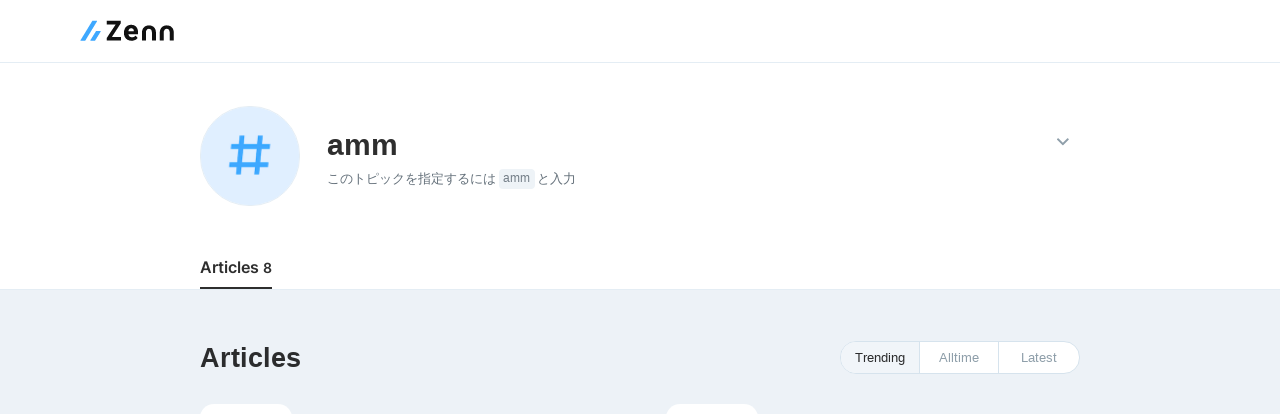

--- FILE ---
content_type: text/html; charset=utf-8
request_url: https://zenn.dev/topics/amm?order=daily
body_size: 11745
content:
<!DOCTYPE html><html lang="ja"><head><meta charSet="utf-8" data-next-head=""/><meta content="width=device-width, initial-scale=1" name="viewport" data-next-head=""/><script async="" src="https://www.googletagmanager.com/gtag/js" nonce="i5hO4nMy2QjrHtyN6c4m4+NNjrRHUbL5FrYaENV8RGk="></script><title data-next-head="">ammの記事一覧 | Zenn</title><link rel="canonical" href="https://zenn.dev/topics/amm" data-next-head=""/><meta name="twitter:card" content="summary" data-next-head=""/><meta property="og:url" content="https://zenn.dev/topics/amm" data-next-head=""/><meta property="og:title" content="ammの記事一覧" data-next-head=""/><meta property="og:image" content="https://zenn.dev/images/topic.png" data-next-head=""/><meta property="og:type" content="article" data-next-head=""/><meta property="og:site_name" content="Zenn" data-next-head=""/><link href="https://zenn.dev/topics/amm/feed" rel="alternate" title="ammの投稿フィード" type="application/rss+xml" data-next-head=""/><meta content="nosnippet" name="googlebot" data-next-head=""/><meta content="Zenn" name="apple-mobile-web-app-title"/><link href="/manifest.json" rel="manifest"/><link href="https://static.zenn.studio/images/logo-transparent.png" rel="shortcut icon" type="image/png"/><link href="https://static.zenn.studio/images/icon.png" rel="apple-touch-icon-precomposed" type="image/png"/><link nonce="i5hO4nMy2QjrHtyN6c4m4+NNjrRHUbL5FrYaENV8RGk=" rel="preload" href="https://static.zenn.studio/_next/static/css/67dc5ced1621f6fc.css" as="style"/><link nonce="i5hO4nMy2QjrHtyN6c4m4+NNjrRHUbL5FrYaENV8RGk=" rel="preload" href="https://static.zenn.studio/_next/static/css/c3aac4fe1c4ffce8.css" as="style"/><link nonce="i5hO4nMy2QjrHtyN6c4m4+NNjrRHUbL5FrYaENV8RGk=" rel="preload" href="https://static.zenn.studio/_next/static/css/4a91d78f66f6a772.css" as="style"/><link nonce="i5hO4nMy2QjrHtyN6c4m4+NNjrRHUbL5FrYaENV8RGk=" rel="preload" href="https://static.zenn.studio/_next/static/css/2954effd2598ceb3.css" as="style"/><link nonce="i5hO4nMy2QjrHtyN6c4m4+NNjrRHUbL5FrYaENV8RGk=" rel="preload" href="https://static.zenn.studio/_next/static/css/9c0aac23ce606fe5.css" as="style"/><script nonce="i5hO4nMy2QjrHtyN6c4m4+NNjrRHUbL5FrYaENV8RGk=">function getSystemTheme() {
          if (window.matchMedia && window.matchMedia('(prefers-color-scheme: dark)').matches) {
            return 'dark-blue';
          }
          return 'light';
        }
        
        function applyTheme(theme) {
          let actualTheme;
          if (theme === 'system') {
            actualTheme = getSystemTheme();
          } else {
            actualTheme = theme;
          }
          window.document.documentElement.dataset.theme = actualTheme;
        }
        
        const storedTheme = localStorage.getItem('theme');
        const theme = storedTheme || 'system';
        applyTheme(theme);
        
        // システムテーマの変更を監視
        if (window.matchMedia) {
          window.matchMedia('(prefers-color-scheme: dark)').addEventListener('change', function() {
            const currentTheme = localStorage.getItem('theme') || 'system';
            if (currentTheme === 'system') {
              applyTheme('system');
            }
          });
        }</script><script nonce="i5hO4nMy2QjrHtyN6c4m4+NNjrRHUbL5FrYaENV8RGk=">var newDataLayer = {};

        // display_modeを追加
        if (window.matchMedia('(display-mode: standalone)').matches) {
          newDataLayer.display_mode = 'standalone'; // PWA
        } else if (window.navigator.standalone === true) {
          newDataLayer.display_mode = 'standalone'; // PWA on iOS Safari
        } else {
          newDataLayer.display_mode = 'browser'; // Web
        }

        // user_idを追加
        // ページ初期化時に取得したいため、ローカルストレージからcachedUser.idを取得する
        var zennCurrentUserValue = localStorage.getItem('zenn_current_user');
        if (zennCurrentUserValue) {
          try {
            var currentUser = JSON.parse(zennCurrentUserValue);
            if (currentUser.cachedUser) {
              newDataLayer.user_id = currentUser.cachedUser.id;
            }
          } catch {}
        }

        window.dataLayer = window.dataLayer || [];
        window.dataLayer.push(newDataLayer);</script><script nonce="i5hO4nMy2QjrHtyN6c4m4+NNjrRHUbL5FrYaENV8RGk=">(function(w,d,s,l,i){w[l]=w[l]||[];w[l].push({'gtm.start':
        new Date().getTime(),event:'gtm.js'});var f=d.getElementsByTagName(s)[0],
        j=d.createElement(s),dl=l!='dataLayer'?'&l='+l:'';j.async=true;j.src=
        'https://www.googletagmanager.com/gtm.js?id='+i+dl;f.parentNode.insertBefore(j,f);
        })(window,document,'script','dataLayer','GTM-K42DRM8');</script><script nonce="i5hO4nMy2QjrHtyN6c4m4+NNjrRHUbL5FrYaENV8RGk=">window.dataLayer = window.dataLayer || [];
        function gtag(){dataLayer.push(arguments);}
        gtag('js', new Date());</script><script src="https://embed.zenn.studio/js/listen-embed-event.js" nonce="i5hO4nMy2QjrHtyN6c4m4+NNjrRHUbL5FrYaENV8RGk="></script><style nonce="i5hO4nMy2QjrHtyN6c4m4+NNjrRHUbL5FrYaENV8RGk=">
            @font-face {
              font-family: 'Inter';
              font-weight: 600;
              font-display: swap;
              src: local(''), url('https://static.zenn.studio/fonts/inter-v3-latin-600.woff2') format('woff2');
            }
            @font-face {
              font-family: 'Inter';
              font-weight: 700;
              font-display: swap;
              src: local(''), url('https://static.zenn.studio/fonts/inter-v3-latin-700.woff2') format('woff2');
            }</style><link nonce="i5hO4nMy2QjrHtyN6c4m4+NNjrRHUbL5FrYaENV8RGk=" rel="stylesheet" href="https://static.zenn.studio/_next/static/css/67dc5ced1621f6fc.css" data-n-g=""/><link nonce="i5hO4nMy2QjrHtyN6c4m4+NNjrRHUbL5FrYaENV8RGk=" rel="stylesheet" href="https://static.zenn.studio/_next/static/css/c3aac4fe1c4ffce8.css" data-n-p=""/><link nonce="i5hO4nMy2QjrHtyN6c4m4+NNjrRHUbL5FrYaENV8RGk=" rel="stylesheet" href="https://static.zenn.studio/_next/static/css/4a91d78f66f6a772.css"/><link nonce="i5hO4nMy2QjrHtyN6c4m4+NNjrRHUbL5FrYaENV8RGk=" rel="stylesheet" href="https://static.zenn.studio/_next/static/css/2954effd2598ceb3.css"/><link nonce="i5hO4nMy2QjrHtyN6c4m4+NNjrRHUbL5FrYaENV8RGk=" rel="stylesheet" href="https://static.zenn.studio/_next/static/css/9c0aac23ce606fe5.css"/><noscript data-n-css="i5hO4nMy2QjrHtyN6c4m4+NNjrRHUbL5FrYaENV8RGk="></noscript><script defer="" nonce="i5hO4nMy2QjrHtyN6c4m4+NNjrRHUbL5FrYaENV8RGk=" noModule="" src="https://static.zenn.studio/_next/static/chunks/polyfills-42372ed130431b0a.js"></script><script defer="" src="https://static.zenn.studio/_next/static/chunks/9975.fe0cf373b56db30d.js" nonce="i5hO4nMy2QjrHtyN6c4m4+NNjrRHUbL5FrYaENV8RGk="></script><script src="https://static.zenn.studio/_next/static/chunks/webpack-e9df2962169adb57.js" nonce="i5hO4nMy2QjrHtyN6c4m4+NNjrRHUbL5FrYaENV8RGk=" defer=""></script><script src="https://static.zenn.studio/_next/static/chunks/framework-df74f63ab562a125.js" nonce="i5hO4nMy2QjrHtyN6c4m4+NNjrRHUbL5FrYaENV8RGk=" defer=""></script><script src="https://static.zenn.studio/_next/static/chunks/main-1e299400362b5a38.js" nonce="i5hO4nMy2QjrHtyN6c4m4+NNjrRHUbL5FrYaENV8RGk=" defer=""></script><script src="https://static.zenn.studio/_next/static/chunks/pages/_app-471982444f54d2f6.js" nonce="i5hO4nMy2QjrHtyN6c4m4+NNjrRHUbL5FrYaENV8RGk=" defer=""></script><script src="https://static.zenn.studio/_next/static/chunks/1544-aabc9f773019e746.js" nonce="i5hO4nMy2QjrHtyN6c4m4+NNjrRHUbL5FrYaENV8RGk=" defer=""></script><script src="https://static.zenn.studio/_next/static/chunks/7986-bee12c55e42f4807.js" nonce="i5hO4nMy2QjrHtyN6c4m4+NNjrRHUbL5FrYaENV8RGk=" defer=""></script><script src="https://static.zenn.studio/_next/static/chunks/pages/topics/%5Bname%5D-628825ca71b67431.js" nonce="i5hO4nMy2QjrHtyN6c4m4+NNjrRHUbL5FrYaENV8RGk=" defer=""></script><script src="https://static.zenn.studio/_next/static/KMJhwq6c54MlYIKRZbWOV/_buildManifest.js" nonce="i5hO4nMy2QjrHtyN6c4m4+NNjrRHUbL5FrYaENV8RGk=" defer=""></script><script src="https://static.zenn.studio/_next/static/KMJhwq6c54MlYIKRZbWOV/_ssgManifest.js" nonce="i5hO4nMy2QjrHtyN6c4m4+NNjrRHUbL5FrYaENV8RGk=" defer=""></script></head><body><script nonce="i5hO4nMy2QjrHtyN6c4m4+NNjrRHUbL5FrYaENV8RGk=">const shouldUseTwemoji = !/(googlebot|macintosh|macintel|macppc|mac68k|macos|iphone|ipad)/i.test(window.navigator.userAgent);
        if(shouldUseTwemoji) document.body.setAttribute("data-use-twemoji", "true");</script><link rel="preload" as="image" href="https://zenn.dev/images/topic.png" referrerPolicy="no-referrer"/><div id="__next"><header class="AppHeader_header__54XdE"><div class="Container_wide__ykGLh Container_common__figYY"><div class="AppHeader_inner__CJC4C"><a class="ZennLogo_logoLink__NJS2l" href="/"><svg viewBox="0 0 377.4 88.3" aria-label="Zenn | エンジニアのための情報共有コミュニティ" class="ZennLogo_logoSvg__yOhcg" height="22"><g fill="currentColor"><path d="M233 56.8h-39c.5 3.5 2.2 6.8 4.8 9.2 2.7 2.3 6.2 3.5 9.8 3.4 2.8 0 5.6-.5 8.2-1.7 2.5-1.1 4.8-2.8 6.5-5l8.2 9.5c-2.5 3.4-5.7 6.1-9.5 7.9-4.6 2.2-9.6 3.3-14.7 3.2-5.7.1-11.4-1.2-16.5-4-4.5-2.5-8.2-6.3-10.7-10.9s-3.8-9.8-3.7-15.1v-2.2c-.1-5.7 1.1-11.3 3.5-16.5 2.2-4.7 5.7-8.6 10.1-11.3 4.7-2.8 10.1-4.2 15.5-4.1 5.2-.1 10.3 1.1 14.9 3.7 4.1 2.5 7.4 6.2 9.4 10.5 2.2 5.1 3.3 10.5 3.2 16.1V56.8zM216.1 43.9c.1-2.9-.9-5.7-2.8-7.9-1.8-1.9-4.4-2.9-7.9-2.9-2.9-.1-5.8 1.1-7.7 3.2-2 2.6-3.3 5.7-3.6 9h22V43.9zM128.3 67.9h36.1v14.7h-56.9V72l35.8-54.3h-36.2V2.9h56.6v10.4L128.3 67.9zM248.8 50.7c0-19.1 12.7-29.2 28.2-29.2s27.9 10.1 27.9 29.2V82h-16V51.4c0-10.6-4.8-16.1-12-16.1s-12.4 5.5-12.4 16.1v30.7h-15.8L248.8 50.7 248.8 50.7zM320.3 50.7c0-19.1 12.7-29.2 28.2-29.2s27.9 10.1 27.9 29.2V82h-16V51.4c0-10.6-4.8-16.1-12-16.1S336 40.8 336 51.4v30.7h-15.8L320.3 50.7 320.3 50.7z"></path></g><path fill="#3EA8FF" d="M2.4 83.3h17c.9 0 1.7-.5 2.2-1.2L68.4 5.2C69 4.2 68.3 3 67.1 3H51c-.8 0-1.5.4-1.9 1.1L1.6 81.9C1.3 82.5 1.7 83.3 2.4 83.3zM61 82.1l22.1-35.5c.7-1.1-.1-2.5-1.4-2.5H65.7c-.6 0-1.2.3-1.5.8L41.5 81.2c-.6.9.1 2.1 1.2 2.1h16.3C59.8 83.3 60.6 82.9 61 82.1z" class="st0"></path></svg></a></div></div></header><header class="TopicHeader_header__3MMhf"><div class="Container_default__13H8g Container_common__figYY"><div class="TopicHeader_headerInner__1HShi"><div class="TopicHeader_image__1sR4J"><img alt="amm" class="TopicImage_img__CbJqj TopicImage_withBorder__TdaHh" height="auto" loading="eager" referrerPolicy="no-referrer" src="https://zenn.dev/images/topic.png" width="auto"/></div><div class="TopicHeader_headerContent__yN7a4"><div class="TopicHeader_headerText__ElPsY"><h1 class="TopicHeader_title__zLTFX">amm</h1><div class="TopicHeader_usageGuide__YXL0_"><p class="Paragraph_common__yRSrj Paragraph_sidenote-sm__zfJpo">このトピックを指定するには<code>amm</code>と入力</p></div></div><div class="TopicHeader_actions__7_Egh"><button class="PopoverMenuButton_menuButton__hKCa_"><svg viewBox="0 0 27 27" height="16" width="16"><path fill="currentColor" d="M12.74,20.53,3.48,11.35a.75.75,0,0,1,0-1.07L4.71,9.05a.75.75,0,0,1,1.07,0l7.49,7.41,7.49-7.41a.74.74,0,0,1,1.06,0l1.24,1.23a.77.77,0,0,1,0,1.07L13.8,20.53A.74.74,0,0,1,12.74,20.53Z"></path></svg></button></div></div></div><nav class="TopicHeader_navs__4NtXG"><a class="TopicHeader_navItemActive__V6oC1 TopicHeader_navItem__90Eua" href="/topics/amm">Articles<span class="TopicHeader_navItemCount__CosrZ">8</span></a></nav></div></header><div class="View_contents__azal2"><div class="Container_default__13H8g Container_common__figYY"><section><div class="View_mainInfo__tV4n3"><h2 class="Heading_size-lg__KD3Up View_itemsTitle__a32n9">articles</h2><div class="View_itemsFilterTabs__CAWlN"><div class="TabLinkGroup_container__CFVHr"><a aria-current="page" class="TabLinkGroup_link__I5brq" href="/topics/amm?order=daily">Trending</a><a class="TabLinkGroup_link__I5brq" href="/topics/amm?order=alltime">Alltime</a><a class="TabLinkGroup_link__I5brq" href="/topics/amm?order=latest">Latest</a></div></div></div><div class="View_itemsContainer__srSwj"><div class="ArticleList_listContainer__m2qg0"><div class="ArticleList_itemContainer__UNI2Y"><article class="ArticleListItem_container__qIG0Q"><div class="ArticleListItem_emoji__LQo9z"></div></article></div><div class="ArticleList_itemContainer__UNI2Y"><article class="ArticleListItem_container__qIG0Q"><div class="ArticleListItem_emoji__LQo9z"></div></article></div><div class="ArticleList_itemContainer__UNI2Y"><article class="ArticleListItem_container__qIG0Q"><div class="ArticleListItem_emoji__LQo9z"></div></article></div><div class="ArticleList_itemContainer__UNI2Y"><article class="ArticleListItem_container__qIG0Q"><div class="ArticleListItem_emoji__LQo9z"></div></article></div><div class="ArticleList_itemContainer__UNI2Y"><article class="ArticleListItem_container__qIG0Q"><div class="ArticleListItem_emoji__LQo9z"></div></article></div><div class="ArticleList_itemContainer__UNI2Y"><article class="ArticleListItem_container__qIG0Q"><div class="ArticleListItem_emoji__LQo9z"></div></article></div><div class="ArticleList_itemContainer__UNI2Y"><article class="ArticleListItem_container__qIG0Q"><div class="ArticleListItem_emoji__LQo9z"></div></article></div><div class="ArticleList_itemContainer__UNI2Y"><article class="ArticleListItem_container__qIG0Q"><div class="ArticleListItem_emoji__LQo9z"></div></article></div></div></div><div class="View_paginationContainer__7OPS_"><div class="Container_default__13H8g Container_common__figYY"><nav class="ListPagination_container__sOOis"></nav></div></div></section></div></div><footer class="AppFooter_footer__pqSnY"><div class="Container_wide__ykGLh Container_common__figYY"><div class="AppFooter_inner__uGxbT" data-nosnippet="true"><div class="AppFooter_brandingColumn__BikTT"><a class="ZennLogo_logoLink__NJS2l" href="/"><svg viewBox="0 0 377.4 88.3" aria-label="Zenn | エンジニアのための情報共有コミュニティ" class="ZennLogo_logoSvg__yOhcg" height="20" width="85"><g fill="currentColor"><path d="M233 56.8h-39c.5 3.5 2.2 6.8 4.8 9.2 2.7 2.3 6.2 3.5 9.8 3.4 2.8 0 5.6-.5 8.2-1.7 2.5-1.1 4.8-2.8 6.5-5l8.2 9.5c-2.5 3.4-5.7 6.1-9.5 7.9-4.6 2.2-9.6 3.3-14.7 3.2-5.7.1-11.4-1.2-16.5-4-4.5-2.5-8.2-6.3-10.7-10.9s-3.8-9.8-3.7-15.1v-2.2c-.1-5.7 1.1-11.3 3.5-16.5 2.2-4.7 5.7-8.6 10.1-11.3 4.7-2.8 10.1-4.2 15.5-4.1 5.2-.1 10.3 1.1 14.9 3.7 4.1 2.5 7.4 6.2 9.4 10.5 2.2 5.1 3.3 10.5 3.2 16.1V56.8zM216.1 43.9c.1-2.9-.9-5.7-2.8-7.9-1.8-1.9-4.4-2.9-7.9-2.9-2.9-.1-5.8 1.1-7.7 3.2-2 2.6-3.3 5.7-3.6 9h22V43.9zM128.3 67.9h36.1v14.7h-56.9V72l35.8-54.3h-36.2V2.9h56.6v10.4L128.3 67.9zM248.8 50.7c0-19.1 12.7-29.2 28.2-29.2s27.9 10.1 27.9 29.2V82h-16V51.4c0-10.6-4.8-16.1-12-16.1s-12.4 5.5-12.4 16.1v30.7h-15.8L248.8 50.7 248.8 50.7zM320.3 50.7c0-19.1 12.7-29.2 28.2-29.2s27.9 10.1 27.9 29.2V82h-16V51.4c0-10.6-4.8-16.1-12-16.1S336 40.8 336 51.4v30.7h-15.8L320.3 50.7 320.3 50.7z"></path></g><path fill="#3EA8FF" d="M2.4 83.3h17c.9 0 1.7-.5 2.2-1.2L68.4 5.2C69 4.2 68.3 3 67.1 3H51c-.8 0-1.5.4-1.9 1.1L1.6 81.9C1.3 82.5 1.7 83.3 2.4 83.3zM61 82.1l22.1-35.5c.7-1.1-.1-2.5-1.4-2.5H65.7c-.6 0-1.2.3-1.5.8L41.5 81.2c-.6.9.1 2.1 1.2 2.1h16.3C59.8 83.3 60.6 82.9 61 82.1z" class="st0"></path></svg></a><p class="AppFooter_siteDescription__NWGP2">エンジニアのための<br aria-hidden="true"/>情報共有コミュニティ</p></div><div class="AppFooter_navColumns__ahV9g"><nav class="AppFooter_navColumn__47qTk"><h4 class="AppFooter_navColumnTitle__vVeiQ">About</h4><ul><li><div style="display:flex;gap:0.5rem;flex-direction:row;align-items:center;flex-wrap:nowrap"><a href="/about">Zennについて</a></div></li><li><a href="https://classmethod.jp" rel="nofollow noopener noreferrer" target="_blank">運営会社</a></li><li><a href="https://info.zenn.dev" rel="nofollow noopener noreferrer" target="_blank">お知らせ・リリース</a></li><li><div style="display:flex;gap:0.5rem;flex-direction:row;align-items:center;flex-wrap:nowrap"><a href="/events">イベント</a></div></li></ul></nav><nav class="AppFooter_navColumn__47qTk"><h4 class="AppFooter_navColumnTitle__vVeiQ">Guides</h4><ul><li><div style="display:flex;gap:0.5rem;flex-direction:row;align-items:center;flex-wrap:nowrap"><a href="/manual">使い方</a></div></li><li><div style="display:flex;gap:0.5rem;flex-direction:row;align-items:center;flex-wrap:nowrap"><a href="/biz-lp">法人向けメニュー</a><span class="NewLabel_newLabel__gxw6E NewLabel_newLabelBase__Q5W_C">New</span></div></li><li><div style="display:flex;gap:0.5rem;flex-direction:row;align-items:center;flex-wrap:nowrap"><a href="/publications">Publication / Pro</a></div></li><li><div style="display:flex;gap:0.5rem;flex-direction:row;align-items:center;flex-wrap:nowrap"><a href="/faq">よくある質問</a></div></li></ul></nav><nav class="AppFooter_navColumn__47qTk"><h4 class="AppFooter_navColumnTitle__vVeiQ">Links</h4><ul><li><a href="https://twitter.com/zenn_dev" rel="nofollow noopener noreferrer" target="_blank">X(Twitter)</a></li><li><a href="https://github.com/zenn-dev" rel="nofollow noopener noreferrer" target="_blank">GitHub</a></li><li><div style="display:flex;gap:0.5rem;flex-direction:row;align-items:center;flex-wrap:nowrap"><a href="/mediakit">メディアキット</a></div></li></ul></nav><nav class="AppFooter_navColumn__47qTk"><h4 class="AppFooter_navColumnTitle__vVeiQ">Legal</h4><ul><li><div style="display:flex;gap:0.5rem;flex-direction:row;align-items:center;flex-wrap:nowrap"><a href="/terms">利用規約</a></div></li><li><div style="display:flex;gap:0.5rem;flex-direction:row;align-items:center;flex-wrap:nowrap"><a href="/privacy">プライバシーポリシー</a></div></li><li><div style="display:flex;gap:0.5rem;flex-direction:row;align-items:center;flex-wrap:nowrap"><a href="/terms/transaction-law">特商法表記</a></div></li></ul></nav></div></div><div class="AppFooter_copyright__J_Jbe" data-nosnippet="true"><div class="AnnouncementPopUp_hiddenWrapper__ThDWT"><div aria-hidden="true" class="PopUp_popup__lIgfz AnnouncementPopUp_container__Pb5q2"><div></div></div></div><a href="https://classmethod.jp/"><svg viewBox="0 0 271 60" class="AppFooter_classmethodLogo__1RFuV" height="25"><path fill="currentColor" d="M264.636 3.1617C265.475 3.16128 266.279 3.49393 266.873 4.08651C267.466 4.67909 267.8 5.48309 267.801 6.32175V53.0703C267.801 53.5668 267.703 54.0585 267.513 54.5171C267.323 54.9758 267.045 55.3926 266.694 55.7437C266.342 56.0948 265.926 56.3733 265.467 56.5633C265.008 56.7533 264.517 56.851 264.02 56.851H6.93132C5.92861 56.851 4.96697 56.4527 4.25795 55.7437C3.54892 55.0347 3.1506 54.073 3.1506 53.0703V6.93139C3.1506 5.92868 3.54892 4.96704 4.25795 4.25802C4.96697 3.54899 5.92861 3.15067 6.93132 3.15067H225.05C225.137 3.15178 225.221 3.17053 225.3 3.20575C225.379 3.24097 225.449 3.29192 225.507 3.35546L233.987 12.76C234.28 13.0541 234.628 13.2875 235.011 13.4467C235.394 13.606 235.805 13.688 236.22 13.688C236.635 13.688 237.046 13.606 237.429 13.4467C237.812 13.2875 238.16 13.0541 238.453 12.76L246.933 3.35231C246.99 3.28778 247.061 3.23616 247.139 3.20086C247.218 3.16555 247.303 3.14737 247.39 3.14752H264.65L264.636 3.1617ZM264.636 7.17095e-05H246.1C246.006 0.000759845 245.914 0.0205359 245.828 0.058188C245.742 0.0958401 245.665 0.150575 245.602 0.219038L237.347 9.39516C237.334 9.40757 237.323 9.4213 237.313 9.43611C237.018 9.72475 236.622 9.88642 236.21 9.88642C235.797 9.88642 235.402 9.72475 235.107 9.43611C235.094 9.42426 235.082 9.41045 235.072 9.39516L226.843 0.239517C226.775 0.162922 226.691 0.10189 226.597 0.0605717C226.504 0.0192536 226.402 -0.00138099 226.3 7.17095e-05H6.93132C5.09302 7.17095e-05 3.33001 0.730333 2.03014 2.03021C0.730262 3.33008 0 5.09309 0 6.93139L0 53.0719C0 54.9102 0.730262 56.6732 2.03014 57.9731C3.33001 59.273 5.09302 60.0032 6.93132 60.0032H264.02C265.858 60.0032 267.621 59.273 268.921 57.9731C270.221 56.6732 270.951 54.9102 270.951 53.0719V6.31545C270.949 4.64114 270.283 3.03602 269.099 1.8521C267.916 0.668193 266.31 0.00215599 264.636 7.17095e-05Z"></path><path fill="currentColor" d="M29.9653 23.8863C30.0769 23.8895 30.1866 23.9161 30.2873 23.9644 30.388 24.0126 30.4775 24.0813 30.5501 24.1662 30.6226 24.251 30.6766 24.3501 30.7086 24.4571 30.7405 24.5641 30.7498 24.6766 30.7357 24.7873V28.3554C30.7357 28.85 30.4679 29.0769 29.9653 29.0769H22.6008C18.4483 29.0769 17.815 30.4789 17.815 36.1657 17.815 41.8526 18.4452 43.2546 22.6008 43.2546H29.9653C30.46 43.2546 30.7357 43.4814 30.7357 43.9351V47.5457C30.7357 48.0892 30.4679 48.316 29.9653 48.4058 27.5367 48.8538 25.0703 49.0648 22.6008 49.0359 12.982 49.0359 11.1326 46.1074 11.1326 36.1642 11.1326 26.2209 12.982 23.2955 22.6008 23.2955 25.0681 23.2729 27.5325 23.4684 29.9653 23.88M39.7637 17.6701C39.9308 17.6701 40.0911 17.7365 40.2093 17.8547 40.3274 17.9729 40.3938 18.1331 40.3938 18.3003V48.4389C40.3938 48.606 40.3274 48.7663 40.2093 48.8845 40.0911 49.0026 39.9308 49.069 39.7637 49.069H34.3872C34.297 49.0756 34.2064 49.0626 34.1216 49.0311 34.0368 48.9995 33.9598 48.9501 33.8959 48.8861 33.8319 48.8221 33.7825 48.7452 33.7509 48.6604 33.7193 48.5756 33.7064 48.485 33.713 48.3948V18.3444C33.7069 18.258 33.7187 18.1713 33.7477 18.0897 33.7766 18.008 33.8221 17.9333 33.8812 17.87 33.9403 17.8067 34.0118 17.7563 34.0913 17.722 34.1708 17.6876 34.2565 17.6699 34.3431 17.6701H39.7637ZM169.156 35.857V37.259C169.156 38.1601 168.888 38.4767 167.711 38.4767H153.533C153.623 42.541 154.709 43.2624 158.636 43.2624H166.679C166.846 43.2624 167.007 43.3288 167.125 43.447 167.243 43.5652 167.309 43.7255 167.309 43.8926V47.6733C167.32 47.8536 167.26 48.031 167.143 48.1682 167.025 48.3054 166.859 48.3917 166.679 48.409 163.831 48.8866 160.945 49.0976 158.058 49.0391 148.934 49.0391 146.716 46.4682 146.716 36.1673 146.716 25.8664 148.929 23.2955 158.058 23.2955 167.187 23.2955 169.121 25.7782 169.168 35.8507M153.499 34.0911H162.437C162.388 30.1166 161.35 29.0785 158.058 29.0785 154.765 29.0785 153.54 30.1166 153.499 34.0911ZM183.056 43.2908H181.07C179.083 43.2908 178.409 42.9332 178.409 40.9877V29.1462H182.706C182.793 29.1449 182.879 29.126 182.958 29.0907 183.037 29.0553 183.108 29.0043 183.167 28.9407 183.226 28.8771 183.271 28.8022 183.3 28.7206 183.33 28.6389 183.342 28.5522 183.337 28.4657V23.9556C183.337 23.7885 183.27 23.6282 183.152 23.51 183.034 23.3919 182.874 23.3255 182.706 23.3255H178.409V18.2971C178.407 18.1308 178.339 17.9719 178.222 17.8542 178.104 17.7366 177.945 17.6694 177.779 17.667H172.355C172.188 17.667 172.028 17.7334 171.91 17.8515 171.791 17.9697 171.725 18.13 171.725 18.2971V43.242C171.725 48.9351 175.246 49.0706 179.129 49.0706 180.418 49.0631 181.704 48.927 182.966 48.6642 183.072 48.6611 183.176 48.6356 183.272 48.5893 183.367 48.5431 183.452 48.4772 183.52 48.396 183.588 48.3147 183.638 48.22 183.667 48.118 183.696 48.0159 183.703 47.909 183.688 47.804V43.9635C183.694 43.8771 183.682 43.7904 183.653 43.7088 183.624 43.6271 183.579 43.5524 183.52 43.4891 183.46 43.4258 183.389 43.3754 183.309 43.3411 183.23 43.3067 183.144 43.289 183.058 43.2892M234.551 36.1673C234.551 46.4603 232.426 49.0391 223.034 49.0391 213.642 49.0391 211.517 46.4682 211.517 36.1673 211.517 25.8664 213.683 23.2955 223.034 23.2955 232.385 23.2955 234.551 25.8255 234.551 36.1673ZM218.248 36.1673C218.248 41.8604 218.922 43.2561 223.034 43.2561 227.146 43.2561 227.867 41.8541 227.867 36.1673 227.867 30.4805 227.193 29.0785 223.034 29.0785 218.875 29.0785 218.248 30.4805 218.248 36.1673ZM202.566 23.6594C199.378 23.1745 196.135 23.1745 192.947 23.6594V18.3034C192.947 18.1363 192.881 17.976 192.763 17.8578 192.645 17.7397 192.484 17.6733 192.317 17.6733H186.892C186.725 17.6733 186.565 17.7397 186.446 17.8578 186.328 17.976 186.262 18.1363 186.262 18.3034V48.3916C186.256 48.478 186.268 48.5647 186.296 48.6463 186.325 48.7279 186.371 48.8027 186.43 48.866 186.489 48.9292 186.561 48.9796 186.64 49.014 186.72 49.0484 186.805 49.0661 186.892 49.0658H192.317C192.484 49.0658 192.645 48.9995 192.763 48.8813 192.881 48.7631 192.947 48.6028 192.947 48.4357V36.1799C192.947 31.3595 193.084 29.091 197.733 29.091 202.382 29.091 202.595 31.3595 202.566 36.1799 202.538 41.0633 202.566 48.4389 202.566 48.4389 202.566 48.606 202.633 48.7663 202.751 48.8844 202.869 49.0026 203.029 49.069 203.196 49.069H208.622C208.789 49.069 208.949 49.0026 209.067 48.8844 209.185 48.7663 209.252 48.606 209.252 48.4389V34.9212C209.252 27.6749 207.505 24.5526 202.568 23.6515M259.138 17.4449C259.225 17.4388 259.311 17.4506 259.393 17.4796 259.475 17.5085 259.549 17.554 259.613 17.6131 259.676 17.6722 259.726 17.7437 259.761 17.8232 259.795 17.9027 259.813 17.9884 259.813 18.075V46.3831C259.813 47.6686 259.269 48.1301 257.922 48.3775 254.951 48.8327 251.949 49.065 248.943 49.0722 239.241 49.0722 237.248 46.4036 237.248 36.2492 237.248 26.0948 239.255 23.3318 248.236 23.3318 249.877 23.2852 251.519 23.3748 253.146 23.5996V18.1112C253.142 18.026 253.155 17.9408 253.185 17.8609 253.215 17.781 253.261 17.7079 253.32 17.6462 253.378 17.5845 253.449 17.5354 253.528 17.5018 253.606 17.4683 253.691 17.4511 253.776 17.4512H259.16L259.138 17.4449ZM249.066 29.1541C244.507 29.1541 243.916 30.3718 243.916 36.202 243.916 41.5312 244.28 43.2908 248.792 43.2908 250.241 43.2893 251.689 43.184 253.124 42.9758V29.1541H249.06 249.066ZM64.2297 31.0649V45.7656C64.2297 47.4496 63.9887 48.0624 61.5343 48.42 58.703 48.8207 55.8479 49.0312 52.9883 49.0501 46.2146 49.0501 42.6465 48.3286 42.5583 41.2398 42.6481 35.1402 45.8113 33.8359 51.8132 33.8359H57.5473V32.2007C57.5473 30.0347 56.1925 29.0863 53.305 29.0863H45.1245C45.0383 29.0852 44.9532 29.0666 44.8744 29.0318 44.7955 28.9969 44.7245 28.9465 44.6657 28.8835 44.6068 28.8205 44.5613 28.7463 44.5319 28.6653 44.5024 28.5843 44.4897 28.4982 44.4943 28.4121V24.7054C44.4901 24.5281 44.5524 24.3557 44.6691 24.2221 44.7857 24.0886 44.9482 24.0036 45.1245 23.9839 47.8206 23.4882 50.5594 23.2624 53.3003 23.3097 62.2385 23.3097 64.2265 26.1972 64.2265 31.0791M52.3519 38.1679C50.0079 38.1679 49.1887 38.9383 49.1887 40.8774 49.1887 43.0435 50.1796 43.6342 53.0262 43.6342 54.544 43.6442 56.0586 43.4921 57.5441 43.1805V38.1679H52.3519ZM76.6021 28.7618H85.994C86.0798 28.7594 86.1643 28.7399 86.2425 28.7047 86.3207 28.6694 86.3912 28.6189 86.4498 28.5562 86.5084 28.4935 86.554 28.4198 86.5839 28.3394 86.6138 28.2589 86.6275 28.1733 86.6241 28.0876V24.4093C86.6093 24.2197 86.5198 24.0437 86.3754 23.92 86.231 23.7963 86.0434 23.7349 85.8538 23.7492 84.3069 23.5917 82.2023 23.4263 79.6928 23.3507 78.9572 23.316 76.7643 23.3018 76.5028 23.3018 70.7688 23.3018 66.8841 24.6566 66.8841 29.896V30.6175C66.7176 32.1302 67.1073 33.6518 67.9804 34.8983 68.8535 36.1447 70.1503 37.0309 71.6289 37.3913 71.6289 37.3913 78.0167 39.6802 78.2231 39.7637 79.2202 40.2583 79.5778 40.8018 79.5778 41.4965V41.9502C79.5778 43.0781 78.6768 43.5728 76.9171 43.5728H67.5268C67.4402 43.5743 67.3548 43.5934 67.2757 43.6287 67.1966 43.6641 67.1255 43.7151 67.0667 43.7787 67.0078 43.8423 66.9624 43.9171 66.9332 43.9986 66.904 44.0802 66.8916 44.1668 66.8967 44.2533V47.9111C66.8967 48.1317 67.0337 48.5413 67.667 48.5854 69.2139 48.7429 71.3185 48.9083 73.828 48.9839 74.5636 49.0186 76.7565 49.0328 77.018 49.0328 82.752 49.0328 86.6367 47.678 86.6367 42.4386V41.7171C86.8032 40.2044 86.4135 38.6828 85.5404 37.4363 84.6673 36.1898 83.3705 35.3037 81.8919 34.9433 81.8919 34.9433 75.5041 32.6544 75.2977 32.5709 74.3006 32.0762 73.943 31.5328 73.943 30.8381V30.3749C73.943 29.247 74.8441 28.746 76.6037 28.746M98.7933 28.7618H108.185C108.271 28.7594 108.355 28.7399 108.434 28.7047 108.512 28.6694 108.582 28.6189 108.641 28.5562 108.7 28.4935 108.745 28.4198 108.775 28.3394 108.805 28.2589 108.819 28.1733 108.815 28.0876V24.4093C108.8 24.2197 108.711 24.0437 108.567 23.92 108.422 23.7963 108.235 23.7349 108.045 23.7492 106.498 23.5917 104.394 23.4263 101.884 23.3507 101.148 23.316 98.9556 23.3018 98.6941 23.3018 92.96 23.3018 89.0753 24.6566 89.0753 29.896V30.6175C88.9088 32.1302 89.2985 33.6518 90.1716 34.8983 91.0447 36.1447 92.3416 37.0309 93.8201 37.3913 93.8201 37.3913 100.208 39.6802 100.414 39.7637 101.411 40.2583 101.769 40.8018 101.769 41.4965V41.9502C101.769 43.0781 100.868 43.5728 99.1084 43.5728H89.7164C89.6298 43.5743 89.5444 43.5934 89.4653 43.6287 89.3863 43.6641 89.3152 43.7151 89.2563 43.7787 89.1974 43.8423 89.1521 43.9171 89.1229 43.9986 89.0936 44.0802 89.0812 44.1668 89.0863 44.2533V47.9111C89.0863 48.1317 89.2234 48.5413 89.8566 48.5854 91.4036 48.7429 93.5082 48.9083 96.0176 48.9839 96.7533 49.0186 98.9461 49.0328 99.2076 49.0328 104.942 49.0328 108.826 47.678 108.826 42.4386V41.7171C108.993 40.2044 108.603 38.6828 107.73 37.4363 106.857 36.1898 105.56 35.3037 104.082 34.9433 104.082 34.9433 97.6938 32.6544 97.4874 32.5709 96.4902 32.0762 96.1326 31.5328 96.1326 30.8381V30.3749C96.1326 29.247 97.0337 28.746 98.7933 28.746M134.345 23.316C132.106 23.1876 129.868 23.5785 127.806 24.4581 125.75 23.5559 123.506 23.164 121.267 23.316 113.181 23.316 111.386 25.7987 111.386 34.132V48.4137C111.386 48.5808 111.453 48.7411 111.571 48.8592 111.689 48.9774 111.849 49.0438 112.016 49.0438H117.428C117.594 49.0413 117.753 48.9742 117.87 48.8565 117.988 48.7389 118.055 48.58 118.058 48.4137V35.8444C118.058 30.3781 118.573 29.3195 121.262 29.1194 123.765 29.3053 124.384 30.2394 124.46 34.7905V48.4042C124.466 48.5709 124.536 48.7289 124.655 48.846 124.773 48.9631 124.932 49.0304 125.099 49.0343H130.51C130.678 49.0343 130.838 48.9679 130.956 48.8498 131.074 48.7316 131.141 48.5713 131.141 48.4042V34.7921C131.216 30.2331 131.835 29.299 134.338 29.1131 137.027 29.3132 137.543 30.3733 137.543 35.8381V48.4074C137.543 48.5745 137.609 48.7348 137.727 48.8529 137.845 48.9711 138.006 49.0375 138.173 49.0375H143.584C143.75 49.0354 143.909 48.9684 144.027 48.8507 144.145 48.7329 144.212 48.5738 144.214 48.4074V34.1257C144.214 25.7924 142.461 23.3097 134.334 23.3097"></path></svg></a></div></div></footer><div id="modal-portal"></div></div><script id="__NEXT_DATA__" type="application/json" nonce="i5hO4nMy2QjrHtyN6c4m4+NNjrRHUbL5FrYaENV8RGk=">{"props":{"pageProps":{"resTopic":{"id":11986,"name":"amm","taggingsCount":9,"imageUrl":"https://zenn.dev/images/topic.png","displayName":"amm","articlesCount":8,"booksCount":0,"scrapsCount":0},"isContest":false,"currentPage":1,"activeItemType":"articles","articles":[{"id":163419,"postType":"Article","title":"加算も乗算も使わない行列積の100倍高速な近似計算手法(Maddness)を自分で再実装して検証する！！！","slug":"06c2818bb78f17","commentsCount":0,"likedCount":39,"bookmarkedCount":1,"bodyLettersCount":60739,"articleType":"tech","emoji":"⚡","isSuspendingPrivate":false,"publishedAt":"2023-05-07T19:04:56.937+09:00","bodyUpdatedAt":"2023-05-13T23:18:18.680+09:00","sourceRepoUpdatedAt":null,"pinned":false,"path":"/hikettei/articles/06c2818bb78f17","principalType":"User","user":{"id":112201,"username":"hikettei","name":"hikettei","avatarSmallUrl":"https://res.cloudinary.com/zenn/image/fetch/s--qRrLgbZJ--/c_limit%2Cf_auto%2Cfl_progressive%2Cq_auto%2Cw_70/https://storage.googleapis.com/zenn-user-upload/avatar/e788e137d5.jpeg?_a=BACAGSGT"},"publication":null,"publicationArticleOverride":null},{"id":311072,"postType":"Article","title":"【３部作】これであなたもUniswapV2チョットデキル【前編】：流動性を基軸にUniswapV2モデルとその実装を整理する","slug":"6756947bb40878","commentsCount":0,"likedCount":1,"bookmarkedCount":0,"bodyLettersCount":30751,"articleType":"tech","emoji":"🤑","isSuspendingPrivate":false,"publishedAt":"2024-09-09T03:34:52.348+09:00","bodyUpdatedAt":"2024-09-10T15:16:05.147+09:00","sourceRepoUpdatedAt":null,"pinned":false,"path":"/tohi_defi/articles/6756947bb40878","principalType":"User","user":{"id":177108,"username":"tohi_defi","name":"尾立 紘孝 （Tohi）","avatarSmallUrl":"https://res.cloudinary.com/zenn/image/fetch/s--KxZnnc_z--/c_limit%2Cf_auto%2Cfl_progressive%2Cq_auto%2Cw_70/https://storage.googleapis.com/zenn-user-upload/avatar/f35387025a.jpeg?_a=BACAGSGT"},"publication":null,"publicationArticleOverride":null},{"id":74200,"postType":"Article","title":"流動性供給プールの自動リバランスにおいてポーション価値が増大する条件","slug":"c0e3640027fa05","commentsCount":0,"likedCount":2,"bookmarkedCount":0,"bodyLettersCount":2869,"articleType":"idea","emoji":"💱","isSuspendingPrivate":false,"publishedAt":"2022-02-05T01:36:24.387+09:00","bodyUpdatedAt":"2022-02-05T01:55:47.504+09:00","sourceRepoUpdatedAt":null,"pinned":false,"path":"/kawaxumax/articles/c0e3640027fa05","principalType":"User","user":{"id":2715,"username":"kawaxumax","name":"おるとろ","avatarSmallUrl":"https://lh3.googleusercontent.com/a-/AOh14Gji_rpsX1VdB5FZyX7GxLCcjLLN7IbY9KMHgIuLtOY=s80-c"},"publication":null,"publicationArticleOverride":null},{"id":334967,"postType":"Article","title":"XRP LedgerのAMM Clawback機能","slug":"xrpl-amm-clawback","commentsCount":0,"likedCount":1,"bookmarkedCount":1,"bodyLettersCount":11860,"articleType":"tech","emoji":"🧐","isSuspendingPrivate":false,"publishedAt":"2024-11-22T19:30:01.438+09:00","bodyUpdatedAt":"2024-12-13T21:29:48.651+09:00","sourceRepoUpdatedAt":"2024-12-13T21:29:48.644+09:00","pinned":false,"path":"/tequ/articles/xrpl-amm-clawback","principalType":"User","user":{"id":55882,"username":"tequ","name":"tequ","avatarSmallUrl":"https://lh3.googleusercontent.com/a-/AOh14GioJ8mo7Bb6fVE5oklfz8MKWULo7c_bnhA9lsMh=s96-c"},"publication":null,"publicationArticleOverride":null},{"id":392433,"postType":"Article","title":"XRPLでのAMM機能実装ガイド①：セットアップからプール作成まで","slug":"afd9818784e1a4","commentsCount":0,"likedCount":0,"bookmarkedCount":0,"bodyLettersCount":5819,"articleType":"tech","emoji":"🏦","isSuspendingPrivate":false,"publishedAt":"2025-04-11T00:09:20.596+09:00","bodyUpdatedAt":"2025-04-11T01:39:50.800+09:00","sourceRepoUpdatedAt":null,"pinned":false,"path":"/nabe3/articles/afd9818784e1a4","principalType":"User","user":{"id":152225,"username":"nabe3","name":"Nabe3","avatarSmallUrl":"https://res.cloudinary.com/zenn/image/fetch/s--b1F3OePf--/c_limit%2Cf_auto%2Cfl_progressive%2Cq_auto%2Cw_70/https://storage.googleapis.com/zenn-user-upload/avatar/b3f36d5900.jpeg?_a=BACAGSGT"},"publication":null,"publicationArticleOverride":null},{"id":152799,"postType":"Article","title":"XRPL AMMの概要","slug":"overview-dex-amm","commentsCount":14,"likedCount":3,"bookmarkedCount":0,"bodyLettersCount":9787,"articleType":"tech","emoji":"♻️","isSuspendingPrivate":false,"publishedAt":"2023-03-06T07:30:00.227+09:00","bodyUpdatedAt":"2024-05-27T14:20:09.196+09:00","sourceRepoUpdatedAt":"2024-05-27T14:20:09.190+09:00","pinned":false,"path":"/tequ/articles/overview-dex-amm","principalType":"User","user":{"id":55882,"username":"tequ","name":"tequ","avatarSmallUrl":"https://lh3.googleusercontent.com/a-/AOh14GioJ8mo7Bb6fVE5oklfz8MKWULo7c_bnhA9lsMh=s96-c"},"publication":null,"publicationArticleOverride":null},{"id":321756,"postType":"Article","title":"流動性提供時のLPトークンの基礎トークンボリュームを都度計算したい","slug":"b113afa24e8d18","commentsCount":0,"likedCount":0,"bookmarkedCount":0,"bodyLettersCount":2963,"articleType":"tech","emoji":"🤑","isSuspendingPrivate":false,"publishedAt":"2024-10-12T12:29:18.786+09:00","bodyUpdatedAt":"2024-10-12T12:29:18.786+09:00","sourceRepoUpdatedAt":null,"pinned":false,"path":"/tohi_defi/articles/b113afa24e8d18","principalType":"User","user":{"id":177108,"username":"tohi_defi","name":"尾立 紘孝 （Tohi）","avatarSmallUrl":"https://res.cloudinary.com/zenn/image/fetch/s--KxZnnc_z--/c_limit%2Cf_auto%2Cfl_progressive%2Cq_auto%2Cw_70/https://storage.googleapis.com/zenn-user-upload/avatar/f35387025a.jpeg?_a=BACAGSGT"},"publication":null,"publicationArticleOverride":null},{"id":402345,"postType":"Article","title":"XRPLでのAMM機能実装ガイド②：AMMへの流動性追加 (AMMDeposit)","slug":"40dbb5232e8776","commentsCount":0,"likedCount":1,"bookmarkedCount":0,"bodyLettersCount":14177,"articleType":"tech","emoji":"🏦","isSuspendingPrivate":false,"publishedAt":"2025-05-03T19:28:17.421+09:00","bodyUpdatedAt":"2025-05-03T20:05:10.210+09:00","sourceRepoUpdatedAt":null,"pinned":false,"path":"/nabe3/articles/40dbb5232e8776","principalType":"User","user":{"id":152225,"username":"nabe3","name":"Nabe3","avatarSmallUrl":"https://res.cloudinary.com/zenn/image/fetch/s--b1F3OePf--/c_limit%2Cf_auto%2Cfl_progressive%2Cq_auto%2Cw_70/https://storage.googleapis.com/zenn-user-upload/avatar/b3f36d5900.jpeg?_a=BACAGSGT"},"publication":null,"publicationArticleOverride":null}],"nextPage":null}},"page":"/topics/[name]","query":{"order":"daily","name":"amm"},"buildId":"KMJhwq6c54MlYIKRZbWOV","assetPrefix":"https://static.zenn.studio","isFallback":false,"isExperimentalCompile":false,"dynamicIds":[79975],"gip":true,"scriptLoader":[]}</script></body></html>

--- FILE ---
content_type: text/css; charset=UTF-8
request_url: https://static.zenn.studio/_next/static/css/2954effd2598ceb3.css
body_size: 1058
content:
.AddNewMenu_buttonContainer__U3LRf{display:flex;align-items:center}.AddNewMenu_buttonAddNew__mEP_v{display:inline-flex;align-items:center;justify-content:center;width:92px;height:36px;padding:0;margin-left:var(--spacing-xxs);font-size:14.5px;font-weight:600;color:var(--c-button-primary-fg);letter-spacing:.025em;background:var(--c-button-primary-bg);border-radius:var(--rounded-full)}.AddNewMenu_buttonAddNew__mEP_v:focus,.AddNewMenu_buttonAddNew__mEP_v[aria-pressed=false]:hover{background:var(--c-button-primary-hover-bg)}.AddNewMenu_buttonAddNew__mEP_v:focus{outline:0}.AddNewMenu_buttonAddNew__mEP_v[aria-pressed=true]{cursor:auto}@media screen and (max-width:576px){.AddNewMenu_buttonAddNew__mEP_v{display:none}}.AddNewMenu_panel__KEvEg{width:204px}.AddNewMenu_panelItem__TzNBC{display:flex;gap:10px;align-items:center;width:100%;height:52px;padding-left:9px;font-size:14.5px;border-bottom:1px solid var(--c-neutral-border-lighter);outline:none}.AddNewMenu_panelItem__TzNBC:hover{background:var(--c-bg-neutral-lightest)}.AddNewMenu_panelItem__TzNBC:focus{background:var(--c-bg-neutral)}.AddNewMenu_panelItem__TzNBC:disabled{color:var(--c-text-lower-priority);cursor:auto;background:rgba(0,0,0,0)}[data-theme=dark-blue] .AddNewMenu_panelItem__TzNBC{color:var(--c-text-low-priority)}[data-theme=dark-blue] .AddNewMenu_panelItem__TzNBC:hover{color:var(--c-text-body);background:var(--c-dark-blue-800)}[data-theme=dark-blue] .AddNewMenu_panelItem__TzNBC:focus{color:var(--c-text-body);background:var(--c-bg-neutral)}.AddNewMenu_githubConnectedMessage__0GW7u{padding:.7rem;font-size:12.5px;line-height:1.6;color:var(--c-text-low-priority)}.AddNewMenu_githubConnectedLink__7Hp5a{text-decoration:underline}.LoggedInArea_actions__Dkxmw{display:flex;gap:var(--spacing-xs);align-items:center}.UserMenu_userIcon__xhTJV{margin-left:var(--spacing-3xs)}.UserMenu_buttonOpen__DN697{display:block}@media screen and (max-width:576px){.UserMenu_buttonOpen__DN697 img{width:34px;height:34px}}.UserMenu_name__t5g5i,.UserMenu_username__gHABY{width:100%;max-width:220px;overflow:hidden;text-overflow:ellipsis;white-space:nowrap}.UserMenu_name__t5g5i{font-size:.9rem;font-weight:700}.UserMenu_username__gHABY{margin-top:.2rem;font-size:.88rem}.UserMenu_menuIcon__yFdCA,.UserMenu_username__gHABY{color:var(--c-text-lower-priority)}.UserMenu_menuIcon__yFdCA path{fill:var(--c-text-lower-priority)}.UserMenu_publicationIcons__RNjg5,.UserMenu_publicationLabel__kMqoe{display:inline-flex;align-items:center}.UserMenu_publicationIcons__RNjg5{margin-left:7px}.UserMenu_publicationIconMore__m8MTs,.UserMenu_publicationIcon__F0eLa{width:17px;height:17px;border:1px solid #fff;border-radius:var(--rounded-publication)}.UserMenu_publicationIcon__F0eLa:not(:first-child){margin-left:-5px}.UserMenu_publicationIconMore__m8MTs{margin-left:-10px;background:var(--c-text-lower-priority)}.AvatarImage_plain__Fgp4R{display:block;flex-shrink:0;height:auto;font-size:11px;border-radius:var(--rounded-full)}.AvatarImage_border__pDIjF{border:1px solid var(--c-neutral-border-lighter)}.AvatarImage_withPublication__hNtIe{border-radius:var(--rounded-publication)}.AvatarImage_avatarImageEmpty__5iamM{background:var(--c-bg-base)}@keyframes SetupDone_fadeIn__D_68o{0%{opacity:0}to{opacity:1}}@keyframes SetupDone_delayedFadeIn__qGmHo{0%{opacity:0}50%{opacity:0}to{opacity:1}}.SetupDone_container__dxe9B{display:flex;align-items:center;justify-content:center;height:90vh;text-align:center;animation:SetupDone_fadeIn__D_68o .5s}.SetupDone_subTitle__JRCHg{animation:SetupDone_delayedFadeIn__qGmHo 1s}@keyframes SuccessAnimation_rotateCircle__YYsuK{0%{transform:rotate(-45deg)}15%{transform:rotate(-45deg)}25%{transform:rotate(-405deg)}to{transform:rotate(-405deg)}}@keyframes SuccessAnimation_iconDelayIn___yZS6{0%{opacity:0}60%{opacity:0}}@keyframes SuccessAnimation_iconLineTipAnim__Zq2L8{0%{top:19px;left:1px;width:0}40%{top:19px;left:1px;width:0}54%{top:19px;left:1px;width:0}70%{top:37px;left:-8px;width:50px}84%{top:48px;left:21px;width:17px}to{top:45px;left:14px;width:25px}}@keyframes SuccessAnimation_iconLineLongAnim__XuWFh{0%{top:54px;right:46px;width:0}40%{top:54px;right:46px;width:0}65%{top:54px;right:46px;width:0}84%{top:35px;right:0;width:55px}to{top:38px;right:8px;width:47px}}.SuccessAnimation_successCheckmark__RUp2V{display:flex;justify-content:center;margin:0 auto}.SuccessAnimation_checkIcon__zjtzz{position:relative;box-sizing:initial;width:80px;height:80px;border:4px solid var(--c-general-primary);border-radius:var(--rounded-full)}.SuccessAnimation_checkIcon__zjtzz:before{top:3px;left:-2px;width:30px;border-radius:100px 0 0 100px;transform-origin:100% 50%}.SuccessAnimation_checkIcon__zjtzz:after{top:0;left:30px;width:60px;border-radius:0 100px 100px 0;transform-origin:0 50%;animation:SuccessAnimation_rotateCircle__YYsuK 4.5s ease-in}.SuccessAnimation_checkIcon__zjtzz:after,.SuccessAnimation_checkIcon__zjtzz:before{position:absolute;height:100px;content:"";background:var(--c-bg-base);transform:rotate(-45deg)}.SuccessAnimation_iconLine___tlln{position:absolute;z-index:10;display:block;height:5px;background-color:var(--c-general-primary);border-radius:2px}.SuccessAnimation_iconLineTip__vAR9t{top:46px;left:14px;width:25px;transform:rotate(45deg);animation:SuccessAnimation_iconLineTipAnim__Zq2L8 1.5s}.SuccessAnimation_iconLineLong__x7I6S{top:38px;right:8px;width:47px;transform:rotate(-45deg);animation:SuccessAnimation_iconLineLongAnim__XuWFh 1.5s}.SuccessAnimation_iconCircle__9Lx7s{position:absolute;top:-4px;left:-4px;z-index:10;box-sizing:initial;width:80px;height:80px;border:5px solid rgba(0,159,255,.6);border-radius:var(--rounded-full);animation:SuccessAnimation_iconDelayIn___yZS6 1.2s}.SuccessAnimation_iconFix___2kDz{position:absolute;top:8px;left:26px;z-index:1;width:5px;height:85px;background-color:var(--c-bg-base);transform:rotate(-45deg)}

--- FILE ---
content_type: application/javascript; charset=UTF-8
request_url: https://static.zenn.studio/_next/static/chunks/1544-aabc9f773019e746.js
body_size: 17869
content:
"use strict";(self.webpackChunk_N_E=self.webpackChunk_N_E||[]).push([[1544],{11544:(e,t,n)=>{n.d(t,{f:()=>i,r:()=>r});var o=n(55920),a=n(17609);let s=[{emoji:"\uD83C\uDFC6",slug:"challenge2025",headerImageUrl:"https://static.zenn.studio/permanent/contest/challenge2025/header.png?v1",ogImageUrl:"https://static.zenn.studio/permanent/contest/challenge2025/ogImage.png?v1",theme:"2025年の最も大きなチャレンジ",excludeArticleIds:[],startedAt:new Date("2025-11-14T00:00:00+0900"),endedAt:new Date("2025-12-31T23:59:59+0900"),sponsorComponentVersion:"v2",bodyMarkdown:`## 開催概要

2025年も残り僅かとなってまいりました。今年も業務や学習でたくさんの新しいチャレンジや困難な課題への取り組みをされてきたかと思います。

今年も一年を振り返る記事投稿コンテストとして、**「2025年の最も大きなチャレンジ」** をテーマとする記事投稿コンテストを開催いたします。

日々忙しく、なかなかアウトプットまではできなかったという方も、ぜひこの機会に今年の集大成をアウトプットをしてみませんか？

**主催**
Zenn（クラスメソッド株式会社）

**開催期間**
2025年11月14日(金) ～ 2025年12月31日(水)

## 参加方法
1. 記事を公開する
2. 記事の公開ページを開く
3. ページ上部の「コンテストに応募する」ボタンより、記事をコンテストに応募する

## ルール

**投稿内容**
2025年1月から現在までの取り組み（進行中でも構いません）を対象に、技術的に最も困難だったチャレンジを紹介してください。チームでの取り組みも歓迎します。Publicationに投稿された記事でもご参加いただけます。

**参加可能数**
お1人さま1記事までです。

**既存記事でのエントリー**
2025年1月1日以降に公開された記事であれば、コンテストに参加できます。ただし、既にZennの記事投稿コンテストやハッカソンに参加した記事は、重複して参加できません。

## 表彰・賞品

**表彰**
優秀賞: 5名程度

**賞品**
Zennのマグカップ、Tシャツ、プロフィールページに表示されるメダル

![](https://info.zenn.dev/images/2025-10-15-contest-challenge-2025/novelty.png)

**結果発表**
2025年1月中旬を予定しております。

**評価基準**
- 記事の完成度: 丁寧に分かりやすく書かれているかどうか。手順やコードを読んで再現性があるかどうか。
- 有益性: 記事の内容が、同じ課題を持つ読者の課題解決に役立つかどうか。
- 独自性: 取り組みに独自性があり、他に類似する記事が少ないかどうか。

## その他
- エントリーいただいた記事は、Zennのサイト内やお知らせや、SNS（Xなど）、イベントなどで紹介する場合があります。

皆さまの投稿をお待ちしております！`,resultMarkdown:null,sponsors:[{id:"herp",name:"株式会社HERP",publicationName:"herp_inc",publicationId:967,imageUrl:"https://static.zenn.studio/permanent/contest/challenge2025/sponsor01-logo.png",connpassUrl:"https://connpass.com/user/herp_inc/",description:"HERPは「技術的負債」という正解のない問題に対して全社的に取り組んでいます。障害の頻発や開発リードタイムの長期化といった課題に対し、技術選定の原則を定義しつつつCycle.jsからの撤退やマイクロサービスの統廃合などを進め、爆速で事業を推進できる体制に開発組織全体を作り替えています。",eventTitle:"エンジニア向けコミュニティイベントを開催！",eventUrl:"https://herp-inc.connpass.com/event/374962/",eventBannerUrl:"https://static.zenn.studio/permanent/contest/challenge2025/sponsor01-banner.png",techTopics:[{id:122,name:"typescript",displayName:"TypeScript",taggingsCount:0,imageUrl:"https://storage.googleapis.com/zenn-user-upload/topics/f13e758fdb.png"},{id:2950,name:"技術的負債",displayName:"技術的負債",taggingsCount:0,imageUrl:"https://zenn.dev/images/topic.png"},{id:505,name:"組織",displayName:"組織",taggingsCount:0,imageUrl:"https://zenn.dev/images/topic.png"}],recommendedArticles:[{title:"evp-ts: TypeScriptで環境変数をパースするライブラリ",url:"https://zenn.dev/herp_inc/articles/9c01c514783a89",emoji:"\uD83C\uDFDE️"},{title:"Intl.DateTimeFormat を使うときは気をつけないと50倍くらい遅くなるしメモリももりもり食う",url:"https://zenn.dev/herp_inc/articles/js-intl-date-time-format-performance",emoji:"\uD83D\uDD70️"},{title:"他のタブを開いていてもショートカットで Google Meet のマイクをミュートできる Chrome 拡張を作った",url:"https://zenn.dev/herp_inc/articles/google-meet-global-shortcuts",emoji:"\uD83D\uDD07"}],recommendedMembers:[{name:"ふみ",url:"https://zenn.dev/fumieval",iconUrl:"https://storage.googleapis.com/zenn-user-upload/avatar/90c316c3bb.jpeg"},{name:"mazamachi",url:"https://zenn.dev/mazamachi",iconUrl:"https://lh3.googleusercontent.com/a-/AOh14GiMDG2SOe6nd2itquSavU5vt76nZNxKiJZ6-GobOQ=s96-c"},{name:"Masaki Kobayashi",url:"https://zenn.dev/mkobayashime",iconUrl:"https://storage.googleapis.com/zenn-user-upload/avatar/8dd81d67f3.jpeg"}]}],sponsorRecruitmentText:"イベントを盛り上げてくださるスポンサーを募集しています。",sponsorRecruitmentUrl:"https://info.zenn.dev/2025-10-15-contest-challenge-2025"},{emoji:"\uD83D\uDE80",slug:"zennfes2025ai",headerImageUrl:"https://static.zenn.studio/permanent/contest/zennfes2025ai/header.png",ogImageUrl:"https://static.zenn.studio/permanent/contest/zennfes2025ai/ogImage.png",theme:"AI駆動開発でやったこと",excludeArticleIds:[],startedAt:new Date("2025-08-25T15:00:00+0900"),endedAt:new Date("2025-10-24T23:59:59+0900"),sponsorComponentVersion:"v1",bodyMarkdown:`## 概要

このコンテストは **[Zennfes 2025](https://zenn.dev/events/zennfes-2025)** の投稿テーマの一つです。

**テーマ：AI駆動開発でやったこと**

要件定義からテストやコーディングまで、AI技術を用いた開発プロセスに関する経験や知見についてご投稿ください。

**開催期間**
2025年8月25日(日) ～ 2025年10月24日(木)

**エントリー方法**
記事のトピックに \`zennfes2025ai\` を設定してください。

詳細な賞品情報やルールについては、[Zennfes 2025のメインページ](https://zenn.dev/events/zennfes-2025)をご確認ください。`,resultMarkdown:`## 審査結果

本コンテストへ多数のご投稿をいただき、誠にありがとうございました。Zennチームによる審査の結果、以下の記事を受賞作として選出いたしました。受賞された皆さま、おめでとうございます🎉

また、惜しくも受賞に至らなかった記事につきましても、AI駆動開発に関する知見や創意工夫が詰まった素晴らしい内容ばかりで、審査員一同、大変多くの学びを得ることができました。素晴らしい記事をありがとうございました。読者の皆さまも、ぜひ他の投稿記事をご覧になってみてください。

### 🎖️ 優秀賞
https://zenn.dev/link/articles/26a8a5d2c8175f

著者: [**Daishu**](https://zenn.dev/daishu)さん

講評コメント: 本記事は、AIを活用したテスト設計の取り組み事例です。テスト設計のスピードと品質を向上させるだけにとどまらず、フィードバックループを回しナレッジを蓄積することで、組織全体のパフォーマンス向上に取り組まれている点が高く評価されました。おめでとうございます🎉

### 🎖️ 特別賞
https://zenn.dev/satto_workspace/articles/e2af289d015705

著者: [**kentaro_nishida**](https://zenn.dev/kentaro_nishida)さん

講評コメント: 本記事は、AI駆動開発におけるフロントエンドのデザイン一貫性という課題に対して、実践的な解決策を示しています。Figma MCPをそのまま使うのではなく、一度独自のUIパッケージに落とし込み、更にそのパッケージのMCPを提供することでAIに適切な情報を与えるという工夫がされており、独自性や有益性の面で高く評価されました。おめでとうございます🎉

### 🎖️ 特別賞
https://zenn.dev/link/articles/4e4c4de127d7a4

著者: [**henteko**](https://zenn.dev/henteko)さん

講評コメント: 本記事は、iOSアプリ開発において、AIが生成したコードをAIが自律的に検証するというVibeCodingの限界に挑んだ記事です。著者自身がiOSシミュレーターを操作するMCPを開発されている点も、独自性の面で高く評価されました。おめでとうございます🎉

### 🎖️ 特別賞
https://zenn.dev/link/articles/4b74e6810db959

著者: [**Gota**](https://zenn.dev/gotalab)さん

講評コメント: 本記事は、Agentic Codingにおけるauto-compactの仕様を読み解き、それぞれのツールの特徴を高いレベルで分析しています。その上で、筆者自身が考えた、より再現性の高いタスク引き継ぎを実現するための具体的な解決策（カスタムコマンド）を提示している点が、有益性・独自性の面でが高く評価されました。おめでとうございます🎉`,sponsors:[]},{emoji:"\uD83D\uDD10",slug:"zennfes2025infra",headerImageUrl:"https://static.zenn.studio/permanent/contest/zennfes2025infra/header.png?1",ogImageUrl:"https://static.zenn.studio/permanent/contest/zennfes2025infra/ogImage.png",theme:"インフラ・セキュリティ",excludeArticleIds:[],startedAt:new Date("2025-08-25T15:00:00+0900"),endedAt:new Date("2025-10-24T23:59:59+0900"),sponsorComponentVersion:"v1",bodyMarkdown:`## 概要

このコンテストは **[Zennfes 2025](https://zenn.dev/events/zennfes-2025)** の投稿テーマの一つです。

**テーマ：インフラ・セキュリティ**

日々の業務で取り組んでいるインフラの構築・運用や、セキュリティ向上のための施策についてご投稿ください。

**開催期間**
2025年8月25日(日) ～ 2025年10月24日(木)

**エントリー方法**
記事のトピックに \`zennfes2025infra\` を設定してください。

詳細な賞品情報やルールについては、[Zennfes 2025のメインページ](https://zenn.dev/events/zennfes-2025)をご確認ください。`,resultMarkdown:`## 審査結果

本コンテストへ多数のご投稿をいただき、誠にありがとうございました。そして、受賞された皆さま、おめでとうございます🎉

皆さまの実体験に基づく力作が多く寄せられ、審査は非常に難航いたしましたが、その中でも、審査基準である「有益性」「独自性」「完成度」の観点から特に秀でた特徴がある記事を選出を行いました。今回受賞とはならなかった中にも、ユニークで役立つ記事が数多くあります。読者の皆さまも、ぜひ他の応募記事をご覧になってみてください。

### 🎖️ Auth0賞

https://zenn.dev/maronn/articles/exec-auth0-ai-agent-free

著者: [**マロン**](https://zenn.dev/maronn)さん

講評コメント: 本記事は、「Auth0 for AI Agents」の試行を検討する開発者に対し、生成AIアプリケーション開発において多くの開発者が抱く「モデル利用における従量課金への懸念」を低減するアプローチの一つを提示いただいている興味深い記事でした。加えて、本記事で紹介された手法は、複数のLLMを切り替えて利用する際にも単一APIキーの利用やコード変更量の削減といった実用的なメリットにも繋がると想像でき、その点も高く評価いたしました。これらの理由から本記事を選考いたしました。執筆者には、今後も「Auth0 for AI Agents」に関する有益な知見の共有を大いに期待いたします。（Okta Japan株式会社 様より）

### 🎖️ 優秀賞
https://zenn.dev/mitene/articles/migrate-promtail-to-alloy

著者: [**Yuuki Takahashi**](https://zenn.dev/yktakaha4)さん

講評コメント: 本記事は、稼働中のサービスのログ転送基盤をGrafana Alloyに移行した記録です。移行時につまずきそうなポイントをわかりやすく解説されており、移行時に発生したトラブルについても紹介されていることから、有益性が特に高く評価されました。また記事全体の完成度の高さも評価されました。おめでとうございます🎉

### 🎖️ 特別賞
https://zenn.dev/exwzd/articles/20250827_inferentia_compile

著者: [**Aoi Sato**](https://zenn.dev/aoi_exwzd)さん

講評コメント: 本記事は、AWS Inferentia2を使ってLlama 3.2をコンパイルして推論サーバーをホストする手順を解説しています。ハンズオンの内容を更に拡張し、任意のモデルをホストできるようにした点が有益性・独自性の面で高く評価されました。おめでとうございます🎉

### 🎖️ 特別賞
https://zenn.dev/finatext/articles/aws-cost-savings-s3-phase1

著者: [**けびん**](https://zenn.dev/kevinrobot34)さん

講評コメント: 本記事は、稼働中のサービスにおけるS3利用費の削減事例をまとめたものです。コストの計測方法から具体的な削減の着眼点までが網羅されており、実体験に基づく知見は多くの人にとって非常に有益であると高く評価されました。おめでとうございます🎉

### 🎖️ 特別賞
https://zenn.dev/utcarnivaldayo/articles/2025-10-20-rust-lambdalith

著者: [**ut**](https://zenn.dev/utcarnivaldayo)さん

講評コメント: 本記事は、RustのWebアプリケーションフレームワークであるaxumを、Pulumiを使ってAWS Lambdaにデプロイする方法を詳細に解説されています。事例が少ない組み合わせへの挑戦である点と、著者自身の洞察が多く含まれている点が高く評価されました。おめでとうございます🎉`,sponsors:[]},{emoji:"\uD83C\uDFA8",slug:"zennfes2025free",headerImageUrl:"https://static.zenn.studio/permanent/contest/zennfes2025free/header.png?1",ogImageUrl:"https://static.zenn.studio/permanent/contest/zennfes2025free/ogImage.png",theme:"フリーテーマ",excludeArticleIds:[],startedAt:new Date("2025-08-25T15:00:00+0900"),endedAt:new Date("2025-10-24T23:59:59+0900"),sponsorComponentVersion:"v1",bodyMarkdown:`## 概要

このコンテストは **[Zennfes 2025](https://zenn.dev/events/zennfes-2025)** の投稿テーマの一つです。

**テーマ：フリーテーマ**

AI駆動開発やインフラ・セキュリティのテーマに当てはまらない、エンジニアリングに関するあらゆるトピックが対象です。

**開催期間**
2025年8月25日(日) ～ 2025年10月24日(木)

**エントリー方法**
記事のトピックに \`zennfes2025free\` を設定してください。

詳細な賞品情報やルールについては、[Zennfes 2025のメインページ](https://zenn.dev/events/zennfes-2025)をご確認ください。`,resultMarkdown:`## 審査結果

本コンテストへ多数のご投稿をいただき、誠にありがとうございました。受賞された皆さま、おめでとうございます🎉

今回はフリーテーマということもあり、多種多様な記事が集まり審査は非常に難航いたしました。結果として、審査基準を満たしていることはもちろん、そこからさらに一歩踏み込んだ「技術への深い探求」がなされているかどうかが、今回の選出の決め手となりました。

今回惜しくも受賞には至らなかった中にも、ユニークで熱意あふれる記事が数多くあります。読者の皆さまも、ぜひ他の投稿記事もあわせてご覧になってみてください。

### 🎖️ 優秀賞
https://zenn.dev/yayo1/articles/4fb4dd2a6c4654

著者: [**yayoi**](https://zenn.dev/yayo1)さん

講評コメント: 本記事は、TrueTypeの仕様を読み解き、フォントがレンダリングされるまでの過程を実際に試行して理解を深めるという内容です。 特に、ベクター表現のアルゴリズムや塗りつぶし判定について、数学的な背景にまで踏み込んで解説されている点は圧巻でした。普段何気なく利用している技術も、好奇心を持って深掘りすることで、ここまで深い世界が広がっているのだと改めて気付かされました。おめでとうございます🎉

### 🎖️ 特別賞
https://zenn.dev/kondroid00/articles/bf10cec130f510

著者: [**kondroid**](https://zenn.dev/kondroid00)さん

講評コメント: 本記事は、古典的なゲームAIのロジックをTypeScriptとPhaserを用いて実装し、その知見をまとめた技術記事です。 ゲームプログラミングの基本的な仕組みや定番のアルゴリズムについて、図表やサンプルコードを交えて非常に分かりやすく解説されています。ゲームプログラミングの初学者にとって非常に有益な内容である点が、高く評価されました。おめでとうございます🎉

### 🎖️ 特別賞
https://zenn.dev/xina/articles/47ef06d049c815

著者: [**Kina**](https://zenn.dev/xina)さん

講評コメント: 本記事は、Go言語におけるmapとswitchの実行速度について、コンパイラのロジックを読み解き比較検証したものです。 コードレビュー時のふとした疑問から、ここまで深く掘り下げる探究心は素晴らしく、他に類似の検証記事が少ないという点において、その「独自性」の高さが高く評価されました。おめでとうございます🎉

### 🎖️ 特別賞
https://zenn.dev/drsprime/articles/go-test-cache-ci-optimization

著者: [**はやせ**](https://zenn.dev/kazu777)さん

講評コメント: 本記事は、go testのキャッシュの仕組みを紐解き、CI実行時間の短縮を実現する方法について解説しています。 仕組みを正しく理解しようとする技術的な姿勢に加え、実際にCI時間を短縮したという有益性の高さが高く評価されました。おめでとうございます🎉`,sponsors:[]},{emoji:"\uD83C\uDFC6",slug:"contest2025ts",headerImageUrl:"https://static.zenn.studio/permanent/contest/contest2025ts/header.png?v5",ogImageUrl:"https://static.zenn.studio/permanent/contest/contest2025ts/ogImage.png?v5",theme:"TypeScriptでやってみた 挑戦・学び・工夫",excludeArticleIds:[403941,404553,405807,405805,405803,408860,407312,408678,406280,407352,407008,409328,409220,411900,410294,411745,411257,411570,412184,412855,395766,415676,418743,420882,421836,419496],startedAt:new Date("2025-05-07T00:00:00+0900"),endedAt:new Date("2025-06-22T23:59:59+0900"),sponsorComponentVersion:"v1",bodyMarkdown:`## 開催概要

Zennで3回目となる記事投稿コンテストを開催します。

テーマは **「TypeScriptでやってみた挑戦・学び・工夫」** です。

TypeScriptは、JavaScriptの持つ自由さを活かしながら、型による安心感と開発体験の向上をもたらしてくれる魅力的な言語です。今回はTypeScriptに取り組んで得た気づきや試行錯誤の記録を記事にして頂ければと思います。業務に役立つ記事から、ニッチな取り組みの記事まで、ご自身の取り組みの記事を募集します。

また、開催にあたり、Zennの記事投稿コンテストとしては初めてスポンサー企業3社様に、ご協賛をいただけることとなりました。同じ技術に関心を持つエンジニア同士がつながるきっかけとなり、学びの輪が広がっていくコンテストになれば、と考えています。皆さまのご参加をお待ちしております。

**主催**
Zenn（クラスメソッド株式会社）

**開催期間**
2025年5月7日(水) ～ 2025年6月22日(日)

**投稿カテゴリー**
\`tech\`（※）のみを対象とします。
※プログラミングなどの技術や開発についての知見

**エントリー方法**
記事のトピックに \`contest2025ts\` を設定してください。

※Publicationに投稿された記事でもご参加いただけます。
※コンテスト期間中に投稿された記事のみを審査対象とします。


## 表彰・賞品

**表彰**
5名程度

**賞品**

- 優秀賞：アマゾンギフトカード2万円
- 特別賞：アマゾンギフトカード1万円
- フォルシア賞：アマゾンギフトカード1万円
- HERP賞：アマゾンギフトカード1万円
- ジーニー賞：アマゾンギフトカード1万円

さらに、優秀賞・各賞の皆さまには、ZennのTシャツ・マグカップ、Zennのユーザーページで表示される特別なデジタルメダルを贈呈します。

![](https://static.zenn.studio/permanent/contest/contest2025ts/novelty.png?v2)
*受賞者全員へのノベルティ。デジタルメダルのデザインは開発中のものです。*

- 参加賞：記事を投稿された皆様にZennのユーザーページで表示されるデジタルメダルを贈呈します。

**結果発表**
~~2025年6月下旬を予定しております。~~
想定より多数の応募をいただき、審査に時間を要しております。結果発表を7月上旬に延期させていただきます。

**評価基準**
- 記事の完成度: 丁寧に分かりやすく書かれているかどうか。手順やコードを読んで再現が可能であるか。
- 有益性: 記事の内容が、同じ課題を持つ読者の課題解決に役立つかどうか。
- 独自性: 取り組みに独自性があり、他に類似する記事が少ないかどうか。

## その他
- エントリーいただいた記事は、Zennのサイト内やお知らせ、公式SNS（Xなど）、コミュニティーイベント（Zenncafe）などで紹介する場合があります。
- 本イベントにエントリーしていただく記事は、他の投稿コンテストやアドベントカレンダーなどにエントリーされていても構いません。

皆さまの投稿をお待ちしております！`,resultMarkdown:`## 審査結果

今回もたくさんの投稿をいただき、誠にありがとうございました。今回は、Zenn運営チームから優秀賞・特別賞、そしてスポンサー各社様からスポンサー賞を1記事ずつ選定いただきました。受賞された皆さま、おめでとうございます🎉

### 優秀賞
https://zenn.dev/manalink_dev/articles/teacher-search-agent-by-mastra

著者: [**meijin**](https://zenn.dev/meijin)さん（Xアカウント: [@Meijin_garden](https://x.com/meijin_garden)）

Zennチームからの講評コメント

前回のコンテスト「2024年の最も大きなチャレンジ」に続き、2回連続での受賞となりました。本記事は、完成度・有益性・独自性の全ての項目において、非常に高い評価を獲得されました。特に、記事の圧倒的な完成度と、ご自身の体験に基づいた試行錯誤の知見を共有されている点は、多くの読者にとって大変有益であり、Zennの記事のお手本となる素晴らしい内容でした。また、MastraやVercel AI SDKといった最新技術のトピックを取り上げつつ、ユーザー体験に立ち返ってアプリの完成度を高めている点も、高く評価されました。

### 特別賞
https://zenn.dev/makotot/articles/ec6c631bc83e9e

著者: [**makotot**](https://zenn.dev/makotot)さん

Zennチームからの講評コメント

多くの開発者が実際に直面するであろう課題に着目し、それをご自身の手でVSCode Extensionとして実装して解決されている点を高く評価いたしました。さらにパフォーマンスの観点から解析範囲を局所化したり、キャッシュを用いるなど工夫された点が解説されている点も好評でした。今後の発展も期待しています！

### フォルシア賞
https://zenn.dev/dev_commune/articles/e9cf974989409e

著者: [**astatsuya**](https://zenn.dev/astatsuya)さん（Xアカウント: [@astatsuya1](https://x.com/astatsuya1)）

フォルシア様からの講評コメント

あえて貧弱なサーバー環境を用意するところから始まり、HTTP/2対応のnginx構築に至るまで、試行錯誤を重ねながら検証を進めている点が非常に印象的でした。特に、背圧（backpressure）まで丁寧に検証している記事は珍しく、とても参考になります。大容量ファイルのダウンロードにWeb Stream APIを活用する構成も実践的で、Streaming SSRやChatGPTのようにストリーミングの活躍の場が広がる中で、応用のヒントに満ちた内容だと感じました。ぜひこの記事をきっかけに、Web Stream APIを動かしてみてはいかがでしょうか。

### HERP賞
https://zenn.dev/timetree/articles/1f5f56780aee7b

著者: [**Isco**](https://zenn.dev/watahaya)さん

HERP様からの講評コメント

本記事は、HERPが直近の新規事業でも採用しているBiomeを取り上げており、非常に共感できる内容でした。HERPはこれまでfp-tsやeffectを採用するなど型に対する取り組みを積極的に行ってきましたが、近年は全社を挙げて開発生産性の向上にも注力しています。特に、開発生産性を高めるためには、開発者が日々触れるツールや環境設定など、細かな部分を継続的に改善していくことが重要だと考えています。今回の記事のようにBiomeやGritQLなど新しい技術を積極的に試す姿勢には強く共感しましたし、私たちも採用技術の新陳代謝を促進していこうと刺激を受けました。HERPとしても、日々の開発業務の中で地道に改善を積み重ねることで、全体の開発生産性向上に繋げていきたいと思います。応用可能性が高く非常に有益で刺激を受ける内容でした。

### ジーニー賞
https://zenn.dev/ubie_dev/articles/typescript7-tsgo-whatsnew

著者: [**鹿野 壮**](https://zenn.dev/tonkotsuboy_com)さん（Xアカウント: [@tonkotsuboy_com](https://x.com/tonkotsuboy_com)）

ジーニー様からの講評コメント

この度は受賞おめでとうございます。私もジーニーの管理職エンジニアとして、CI/CDにおけるコンパイルの遅さに課題を感じておりました。特に、エンジニア100人規模で考えると、その時間的損失は計り知れません。この記事は、弊社でも課題となっていたTypeScriptのコンパイル高速化というテーマに真正面から向き合っており、大変参考になりました。特に、他のコンパイラと速度を定量的に比較・評価されている点が素晴らしく、説得力を感じました。早速社内でも共有させていただきました。`,sponsors:[{id:"forcia",name:"フォルシア株式会社",publicationName:"forcia_tech",publicationId:274,imageUrl:"https://static.zenn.studio/permanent/contest/contest2025ts/sponsor01-logo.png?v2",corporateUrl:"https://www.forcia.com/",bannerUrl:"https://static.zenn.studio/permanent/contest/contest2025ts/sponsor01-banner.png?v2",bannerLinkUrl:"https://forcia.connpass.com/event/352552/",xUsername:"forcia_pr",contents:[{title:"TypeScriptについての取り組み",text:"フォルシアでは20年以上前から、独自フレームワークを用いてフロント・バックエンドともにJavaScriptを活用し、Node.js登場以前から統一技術スタックでの開発を実現していました。動的ページ生成やレスポンスの高速化といった課題に、早期から取り組んできた実績があります。7年ほど前にTypeScriptを導入して以降、現在は主要プロダクトで標準化され、型システムを活かした堅牢かつスピーディな開発を推進中です。旅行業界向けSaaS型サービス「webコネクト」では、変化の激しい事業環境に対応するため、IaCや社内ツールを含めた幅広い領域でTypeScriptを活用しています。"},{title:"会社紹介",text:"フォルシアは「あらゆる情報をなめらかに。」をビジョンに掲げ、膨大・複雑なデータから瞬時に必要な情報を抽出する検索テクノロジーを基盤に事業展開するIT企業です。社員の半数近くをフルスタックエンジニアが占めており、膨大・複雑なデータを高速かつ正確に処理できる独自の基盤技術「Spook（スプーク）」を強みに、顧客が直面する特有の問題にプロダクト開発で対応するソリューション型サービスと、旅行・観光業界の複数顧客の共通課題に対応したSaaS型サービス「旅行観光業界向け商品販売プラットフォーム webコネクト」の提供の二軸で事業展開しています。"},{title:"技術スタック",text:`<ul>
<li>フロントエンド：TypeScript + React、Redux、Next.js</li>
<li>バックエンド：TypeScript + Express、DB高速化にC/Rust採用</li>
<li>高速検索アプリ：PostgreSQLチューニングのノウハウ</li>
<li>多様な技術選定：Prisma、GraphQL、NestJS、TailWind CSS などをプロダクトごとに採用</li>
<li>インフラ：AWS（EC2、Lambda）、Kubernetes</li>
<li>AI活用：GitHub Copilot、OpenAI API活用</li>
<li>AI技術開発 : 画像認識による人物検出アプリ運用</li>
<li>CI/CD：GitLab CI/CD、GitHub Actions</li>
<li>多様なキャリア：フルスタック／専門特化いずれのキャリアも可能</li>
</ul>`}]},{id:"herp",name:"株式会社HERP",publicationName:"herp_inc",publicationId:967,imageUrl:"https://static.zenn.studio/permanent/contest/contest2025ts/sponsor02-logo.png",corporateUrl:"https://herp.co.jp/",bannerUrl:"https://static.zenn.studio/permanent/contest/contest2025ts/sponsor02-banner.png",bannerLinkUrl:"https://tech-hub.herp.co.jp/",webSiteLinkUrl:"https://note.herp.co.jp/",webSiteLinkText:"株式会社HERP公式note",xUsername:"herp_inc",contents:[{title:"TypeScriptについての取り組み",text:"HERPはこれまでTypeScriptを第一言語として採用し、Cycle.jsやfp-tsといった先進的なライブラリを積極的に導入するなど、技術的な挑戦を重ねてきました。その学びを発展させ、現在、HERPは全社戦略として技術の標準化を進めています。具体的にはCycle.jsのReact化や脱fp-tsなど、業界標準の技術スタックへの移行を進め、エンジニアがよりサービス開発に集中できる環境を構築しています。一方で、主流技術に追随するだけでなく、堅牢なシステム構築のために関数型パラダイムを取り入れたEffectをプロダクションレベルで採用する挑戦も並行して行い、技術的な新陳代謝を加速させています。"},{title:"会社紹介",text:"「採用を変え、日本を強く。」をミッションに掲げ、企業と人材の最適なマッチングを実現するため、採用領域のさまざまなステークホルダーに向けて複数のサービスを開発・提供しているHR Tech企業です。企業向けに採用管理システム『HERP Hire』や、人材紹介会社向けに『ジョブミル』、求職者向けに求人メディア『HERP Careers』β版などを提供しています。これまで採用管理システム（ATS）の会社として成長を続けてきましたが、近年は既存事業の成長に加え、新規事業の立ち上げや、M&Aによる事業領域拡大など、採用市場の課題を多角的に解決するマルチプロダクト戦略を推進しています。"},{title:"技術スタック",text:`当社では、TypeScriptを中心にフロントエンドとバックエンドの開発を行っています。
<ul>
<li>フロントエンド：React.js, Cycle.js, Next.js</li>
<li>バックエンド：koa, honoなどのフレームワーク
  <ul>
    <li>関数型プログラミングの要素 (fp-ts, Effect, Haskell) や型安全 (zod) も重視しています。</li>
  </ul>
</li>
<li>API：GraphQL、OpenAPI</li>
<li>データベース：MySQL (Aurora) 、PostgreSQL (Aurora) 
  <ul>
    <li>データ基盤にはBigQueryも活用</li>
  </ul>
</li>
<li>インフラ：AWSをメインとし、Kubernetes (EKS) を基盤にTerraform, Helm, Nix, Istio, Argo CDなどで構築・運用。</li>
<li>AIツール：GitHub EnterpriseやCopilot</li>
</ul>`}]},{id:"geniee",name:"株式会社ジーニー",publicationName:"geniee",publicationId:273,imageUrl:"https://static.zenn.studio/permanent/contest/contest2025ts/sponsor03-logo.png",corporateUrl:"https://geniee.co.jp/",bannerUrl:"https://static.zenn.studio/permanent/contest/contest2025ts/sponsor03-banner-v2.png",bannerLinkUrl:"https://zenn.dev/p/geniee",campaignLinkText:"\uD83C\uDF81 アンケート回答者にノベルティをプレゼント",campaignLinkUrl:"https://docs.google.com/forms/d/e/1FAIpQLSc2Yiba-aCIDn6_3Pik7tbPHBfw9Um4rl026gk9Uih-Z4hYSg/viewform?usp=header",xUsername:"Geniee_inc",contents:[{title:"TypeScriptについての取り組み",text:"GENIEEでは幅広くTypeScriptを利用しています。フロントエンドでは基本ReactとNext.jsを採用し、型安全性による開発者体験の向上を実現しています。Nxを活用したモノレポ構成により共通コンポーネントの再利用性が高まり、開発スピードが大幅に向上したプロジェクトもあります。また、StoryBookでのカタログやVRTにより、デザイナーとの協業がスムーズになり、UIの品質担保と改善サイクルが大幅に向上しています。"},{title:"会社紹介",text:"ジーニーは、「誰もがマーケティングで成功できる世界を創る」、「日本発の世界的なテクノロジー企業となり、日本とアジアに貢献する」という2つのPurpose（企業の存在意義）のもと、企業の収益拡大・生産性向上など様々な課題解決につながるソリューションを開発・提供するマーケティングテクノロジーカンパニーです。"},{title:"技術スタック",text:`▼ 広告配信プラットフォーム
<ul>
<li>GENIEE SSP：国内外の広告配信を一元管理するプラットフォーム</li>
<li>ハイブリッドクラウド構成（オンプレミス、GCP）</li>
<li>大規模データ処理基盤</li>
<li>Header Bidding技術</li>
<li>リアルタイム入札システム</li>
</ul>`}]}]},{emoji:"\uD83C\uDFC6",slug:"contest2024",headerImageUrl:"https://static.zenn.studio/permanent/contest/contest2024/header.png?v2",ogImageUrl:"https://static.zenn.studio/permanent/contest/contest2024/ogImage.png",theme:"今年の最も大きなチャレンジ",excludeArticleIds:[],startedAt:new Date("2024-11-06T00:00:00+0900"),endedAt:new Date("2024-12-25T23:59:59+0900"),sponsorComponentVersion:"v1",bodyMarkdown:`## 開催概要

2024年も残り僅かとなってまいりました。今年も業務や学習でたくさんの新しいチャレンジや困難な課題への取り組みをされてきたかと思います。

そこで今回は、**「今年の最も大きなチャレンジ」** をテーマとする記事投稿コンテストを開催いたします。

日々忙しく、なかなかアウトプットまではできなかったという方も、ぜひこの機会に今年の集大成をアウトプットをしてみませんか？

**主催**
Zenn（クラスメソッド株式会社）

**開催期間**
2024年11月4日(水) ～ 2024年12月25日(水)

**投稿カテゴリー**
\`tech\`（※）のみを対象とします。
※プログラミングなどの技術や開発についての知見

**投稿内容**
2024年1月から現在までの取り組み（進行中でも構いません）を対象に、技術的に最も困難だったチャレンジを紹介してください。チームでの取り組みも歓迎します。Publicationに投稿された記事でもご参加いただけます。

**エントリー方法**
記事のトピックに \`contest2024\` を設定してください。お１人さま１記事までです。

**既存記事でのエントリー**
2024年1月1日以降に公開された記事であれば、コンテストのトピックを設定することでエントリーが可能です。トピックが既に5つ設定されている場合は、どれか１つをコンテストのトピックに変更してください。

## 表彰・賞品

**表彰**
5名程度

**賞品**
Zennのマグカップ、Tシャツ、および、コミュニティーイベント（調整中）での登壇チケット

![](https://storage.googleapis.com/zenn-user-upload/7cb5578c0653-20241101.png)

**結果発表**
2025年1月上旬を予定しております。

**評価基準**
- 記事の完成度: 丁寧に分かりやすく書かれているかどうか。手順やコードを読んで再現が可能であるか。
- 有益性: 記事の内容が、同じ課題を持つ読者の課題解決に役立つかどうか。
- 独自性: 取り組みに独自性があり、他に類似する記事が少ないかどうか。

## その他
- エントリーいただいた記事は、Zennのサイト内やお知らせ、SNS（Xなど）、コミュニティーイベント（調整中）などで紹介する場合があります。
- コミュニティーイベントの詳細は未定です。調整が済み次第、改めてご案内いたします。
- 本イベントにエントリーしていただく記事は、他の投稿コンテストやアドベントカレンダーなどにエントリーされていても構いません。

皆さまの投稿をお待ちしております！`,resultMarkdown:`## 審査結果

非常に多くの素晴らしい記事が投稿され、審査が難航しましたが、最終的に以下の6記事を表彰させていただきます。受賞者の皆さま、おめでとうございます！（順不同です）

### Reactで社内向けUIライブラリ開発・ビルド・公開・布教入門【2024年】
https://zenn.dev/manalink_dev/articles/howto-build-react-ui-private-package-2024

著者: [**meijin**](https://zenn.dev/meijin)さん（Xアカウント: [@Meijin_garden](https://x.com/meijin_garden)）

講評コメント

社内向けUIライブラリの企画からハンズオン、巻取りまでを泥臭く努力している点がうかがえます。作って終わりではなく、実際に社内メンバーに利用されるところまで導いた点が非常に印象的です。技術的な実装力だけでなく、社内調整などのソフトスキルも駆使し、複数プロジェクトへの導入と運用を実現した努力が素晴らしいと感じました。明確な設計ポリシーも多くの開発者にとって参考になりそうです。

### 0から始まる自動運転チャレンジ
https://zenn.dev/k1ch/articles/6343732ca11ac0

著者: [**ぼいど**](https://zenn.dev/k1ch)さん（Xアカウント: [@k1h_tech](https://twitter.com/k1h_tech)）

講評コメント

自動運転にこれほど多様な技術が詰め込まれていると改めて知り、驚きました。各要素の必要性や実装方法が丁寧に語られていて、これから自動運転にチャレンジする人々にとって非常に有益な情報になりそうです。ハードとソフトを横断しながらプロトタイプを目指す取り組みは独創性が高く、モビリティ開発の第一歩としても有益だと感じました。また、当初の目的である「汎用的に使える動くいた」に向け、今後どのような発展をしていくのか非常に興味深く、続きが気になります。

### アクセシビリティとモーショングラフィックの両立を目指した、Money Forward Tech Day 2024のWebサイト開発
https://zenn.dev/moneyforward/articles/20241202-money-forward-tech-day

著者: [**Taiga Kiyokawa**](https://zenn.dev/taigakiyokawa)さん（Xアカウント: [@taigakiyokawa](https://x.com/taigakiyokawa)）

講評コメント

より多くのユーザーが利用しやすいWebサイトづくりと、動きや見た目で目を引くモーション表現を両立させるアプローチが興味深かったです。イベントページを例に、具体的な実装手法がわかりやすく整理されており、再現性の高さも評価できます。さらに、Webフロントエンドでのモーショングラフィックはまだ知見が少ないなか、実際にプロダクトへ組み込んでリリースまで行った点は独自性と有益性の両面で印象的でした。

### ボードゲームAIをブラウザで動かす！C++とJavascriptを組み合わせたシステム開発
https://zenn.dev/tori_rakko/articles/a77608eda046a0

著者: [**t_rakkoの創薬DX研修**](https://zenn.dev/tori_rakko)さん

講評コメント

ゲームAIの知識を実際のボードゲームに落とし込み、ブラウザで遊べるところまで仕上げた点が特に印象的でした。思考時間を1秒に制限するなど実運用を意識した工夫や、C++とJavaScriptを組み合わせてWebAssemblyで動かす独創的なアプローチにも感銘を受けます。先手・後手の公平なテストやデータ収集・考察によってAIの強さを検証された点も素晴らしいと感じました。

### 【Next.js】文化祭のチケット・レジシステムを作成・運用した話
https://zenn.dev/hirooict/articles/2f53a8f55a5f97

著者: [**ikaw**](https://zenn.dev/hgadvic)さん

講評コメント

アプリケーションを作る際に、まず業務フローを起点として考えた点が素晴らしいと思いました。その結果、権限や決済、ログなどの機能要件がしっかり洗い出され、限られた時間の中で多くの機能を完成させた点にも感銘を受けました。特に「500円使ったはずが引かれていない」という利用者からのフィードバックが得られ、ログを証跡として活用できたことは、運用面での成功を物語っていると感じました。

### PrismaスキーマからMVCでいうモデルを自動生成するやつ作ったよ feat. frourio & prisma generator
https://zenn.dev/mikana0918/articles/bbc72296500079

著者: [**mikana0918@InterfaceX**](https://zenn.dev/mikana0918)さん（Xアカウント: [@aoyamalife](https://x.com/aoyamalife)）

講評コメント

Prismaスキーマの変更がプロジェクト全体に波及するという課題に対して、自作のPrisma Generatorを用いて対応するアプローチは実務でも非常に有益だと感じました。特にJSONフィールドへの型付けなど高度なトピックにも触れられており、フルスタックTypeScript開発者にとって貴重な情報になりそうです。

<br />

表彰は以上です。

惜しくも表彰に届かなかった方々も、それぞれ素晴らしいアイデアや取り組みを見せていただきました。今後もコンテストは開催したいと考えていますので、引き続きご参加いただけると幸いです。`,sponsors:[]},{emoji:"\uD83C\uDFC6",slug:"gc24",headerImageUrl:"https://static.zenn.studio/permanent/contest/gc24/header.png",ogImageUrl:"https://static.zenn.studio/permanent/contest/gc24/ogImage.png",theme:"Google Cloud",excludeArticleIds:[],startedAt:new Date("2024-02-01T00:00:00+0900"),endedAt:new Date("2024-02-29T23:59:59+0900"),sponsorComponentVersion:"v1",bodyMarkdown:`この度、Zennで初めて記事投稿キャンペーンを開催します！

キャンペーン期間中にテーマに沿った記事を投稿していただいた方の中から、厳正な審査のもと合計3名様にZennよりプレゼントを差し上げます。

テーマは「**Google Cloud**」です！Google Cloudにまつわる投稿を広く募集します。また、Google Cloudでは、2024年3月7日(木)にイベント「**Generative AI Summit Tokyo '24**」を開催予定です。本ページ後半にご案内がありますのでそちらもご覧ください。

本キャンペーンの位置づけについては、[記事投稿キャンペーンの開催とマネタイズ施策について](https://info.zenn.dev/2024-02-01-campaign-gc24-addition)をご覧ください。

初の記事投稿キャンペーンですので、皆さま奮ってご参加ください！

## キャンペーン詳細

主催: Zenn（クラスメソッド株式会社）
開催期間: 2024 年 2 月 1 日（木）～ 2 月 29 日（木）
テーマ: Google Cloud

### 参加方法

記事投稿時にトピック欄に \`gc24\` と入力して投稿してください。

例えば以下のような記事を募集します。

- Google Cloud のTips
- Google Cloud の最新サービスをさわってみた
- Google Cloud のサービスを使った具体的な業務改善
- Google Cloud のサービスに関する遊び心のある取り組み

### 表彰

以下の3つの賞を設けます。

- Zenn賞（1名様）：幅広い読者に有益な記事
- Google Cloud 賞（1名様）：具体的な業務改善に役立つ記事
- 特別賞（1名様）：ユニークな取り組みの記事

いずれも、賞品はZennノベルティグッズとなります。（クラスメソッドから提供）

### 注意事項

- 投稿された記事は、Zennからのお知らせやX（旧Twitter）公式アカウントなどでご紹介する場合があります。
- プレゼント選出対象は開催期間中に投稿された記事です。本やスクラップは対象外です。

## Google Cloud 主催イベント「Generative AI Summit Tokyo '24」のご案内

Google Cloud は3月7日(木)に Generative AI Summit Tokyo ‘24 をハイブリッドで開催いたします。

「生成 AI」は、ビジネスの成長やイノベーションを促進する非常に大きな可能性を秘めています。昨年 Google は生成 AI アシスタントの「Bard」を提供開始し、そして「PaLM」や「Gemini」を搭載した Google Cloud の企業向け生成 AI サービスの提供をはじめました。また、生成 AI を利用したアプリケーションを簡単に開発できる 統合 AI プラットフォーム「Vertex AI」を進化させています。

本イベントでは、「触ってみる」段階から、「生成AIを活用したアプリケーションやソリューションを開発する」段階に移行するためのヒントや、開発者、IT 企画、ビジネスまで広く利用できる生成 AI 関連の企業向けソリューションについて、わかりやすく解説します。

また、デモブースで実際に生成 AI の活用について体験する機会も提供します。

今回は会場参加者特別企画として、ご参加の方には Google Cloud オリジナル 生成 AI T シャツをプレゼントいたします。※ 進呈条件は当日会場にてご案内いたします。

ぜひ、Generative AI Summit Tokyo ‘24 にご参加ください。

## 開催概要
名 称：Generative AI Summit Tokyo '24
日 時：2024 年 3 月 7 日（木）11:00 - 19:00
開催方法：ハイブリッド（六本木ヒルズ / オンライン配信）
会場定員：500 名
現地会場：六本木アカデミーヒルズ（MAP）
主 催：グーグル・クラウド・ジャパン合同会社

**詳細情報 / お申し込みはこちら → [https://goo.gle/gcgenai_zenn](https://goo.gle/gcgenai_zenn)**

### 基調講演
- **生成 AI の実践展開へ：Google Cloud の最新進化と企業導入のための重要なポイント**
  株式会社アイ・ティ・アール シニア・アナリスト 舘野 真人 氏
  STORIA法律事務所 パートナー弁護士 柿沼 太一 氏
  Google Cloud 統括技術本部長 寳野 雄太
  Google Cloud AI/ML 事業開発部長 下田 倫大
  日本テレビ放送網株式会社 DX 推進局 データ戦略部 担当副部長 川越 五郎 氏

### 注目セッション

- **Chugai DX \xd7 GenAI の裏側 : 製薬業界の IT エンジニアが挑む次世代の業務最適化**
  中外製薬株式会社 デジタルトランスフォーメーションユニットデジタル戦略推進部アジャイル開発推進グループ 課長補佐 田畑 佑樹 氏
- **自然言語処理における生成 AI の活用事例の紹介**
  株式会社カカクコム アドバンストテクノロジー部 ML エンジニア 久保田 崇文 氏
- **実践！Vertex AI による高度対話型 AI で実現する次世代顧客体験**
  電通デジタル データ & AI 部門 執行役員 山本 覚 氏
- **製造業における生成 AI を使った業務効率化への取り組み**
  住友ゴム工業株式会社 研究開発本部 研究第一部長 角田 昌也 氏

※ 最新情報は、お申し込みサイトをご確認ください。
お問い合わせ
Google Cloud イベント事務局
email : [googlecloud-genai-japan@google.com](mailto:googlecloud-genai-japan@google.com)
`,resultMarkdown:`## 審査結果

Zennにとって初となる記事投稿キャンペーンでしたが、66件もの記事をご投稿頂きました。ご参加いただいた皆さま、誠にありがとうございました！

### 🎖️Zenn賞：幅広い読者に有益な記事

**[Cloud Run のための実践 Cloud Deploy](https://zenn.dev/knowledgework/articles/cloud-deploy-for-cloud-run) by [nownabe](https://zenn.dev/nownabe) さん**

https://zenn.dev/knowledgework/articles/cloud-deploy-for-cloud-run

審査員コメント

本記事は、Cloud Deploy を活用した Cloud Run のデプロイ方法を詳細に解説しています。技術記事として完成度が高く、図解、手順、サンプルコードなどを豊富に掲載し、Cloud Deploy をまだ知らないユーザーから、実践的な内容を求めるユーザーまで、幅広い層に有益な情報であると感じました。審査員満場一致での選定となりました。おめでとうございます！

### 🎖️Google Cloud賞：具体的な業務改善に役立つ記事

**[Cloud Run から内向きが「内部」なCloud Run にアクセスしたい](https://zenn.dev/commmune/articles/fa6499f0fad2b3) by [sikeda107](https://zenn.dev/sikeda107) さん**

https://zenn.dev/commmune/articles/fa6499f0fad2b3

審査員コメント

Cloud Run で新しいリビジョンをデプロイするとき、強く意識せずに設定しがちな\`—ingress\`オプションですが、internal（内向き）に設定した場合のアクセス可能なパターンを網羅しています。実際に試した様子も図解付きで記載されており、構成もわかりやすく、実務で導入を検討する際に多くの方にとって時間の節約になるはずです。

### 🎖️特別賞：ユニークな取り組みの記事

**[OpenTelemetry+Go 計装サンプル大全 with Cloud Trace ~意外なつまづきポイントを添えて~](https://zenn.dev/cloud_ace/articles/opentelemetry-go) by [クラウドエース株式会社](https://zenn.dev/cloud_ace) さん**

https://zenn.dev/cloud_ace/articles/opentelemetry-go

審査員コメント

オライリーの書籍「オブザーバビリティ・エンジニアリング」でも紹介されている OpenTelemetry を、Go言語とGoogle Cloudを例に導入する記事です。実際にCloud Trace、Cloud Loggingと連携している様子も記載されており、「オブザーバビリティを実装するとどのようないいことがあるのか」をイメージしやすい構成になっています。私たち読者が OpenTelemetry を取り入れるきっかけになってくれる記事で、Google Cloud に限る必要はないため、特別賞とさせていただきました。

**[Cloud Run + Litestream で RDB を使いつつ費用を格安に抑える](https://zenn.dev/kou_pg_0131/articles/google-cloudrun-litestream) by [koki](https://zenn.dev/kou_pg_0131) さん**

https://zenn.dev/kou_pg_0131/articles/google-cloudrun-litestream

審査員コメント

通常、コンテナ+RDBをクラウドで構成した場合、RDBのインスタンスが常時起動するため少なくない固定費が発生します。この点、本記事ではコンテナ+RDBでありながらリクエストがない間の固定費を限りなくゼロに近づけることが試みられています。現状はCloudRun+SQLite+Litestreamを採用できるのはデータ量・アクセス量が少ないアプリケーションまでであると適用の限界について誠実に触れながらも、読者に一歩未来のインフラ構成を感じさせる内容になっていると思います。

:::message
特別賞は1名の予定でしたが、審査結果が同率であったため2名の選定となりました！
:::`,sponsors:[]}];async function i({slug:e}){let t=s.find(t=>t.slug===e);return t?l(t):null}async function r(){return await a.Jt("/contests")}async function l(e){let[t,n]=await Promise.all([(0,o.z)(e.bodyMarkdown),null===e.resultMarkdown?null:(0,o.z)(e.resultMarkdown)]),a=new Date;return{...e,bodyHtml:t.html,resultHtml:n&&n.html,isOpen:e.startedAt<=a&&e.endedAt>=a,startedAt:e.startedAt.toISOString(),endedAt:e.endedAt.toISOString()}}},55920:(e,t,n)=>{n.d(t,{V:()=>s,z:()=>a});var o=n(17609);async function a(e,t={}){let{html:n,toc:s}=await o.bE("https://asia-northeast1-zenn-dev-production.cloudfunctions.net/markdownHtml",{...t,markdown:e});return{html:n,toc:s}}async function s(e,t){let{html:n,toc:a}=await o.bE("/content/markdown_to_html",{markdown:e,githubRepositoryId:t},{credentials:"include"});return{html:n,toc:a}}}}]);

--- FILE ---
content_type: application/javascript; charset=UTF-8
request_url: https://static.zenn.studio/_next/static/chunks/9975.fe0cf373b56db30d.js
body_size: 6165
content:
(self.webpackChunk_N_E=self.webpackChunk_N_E||[]).push([[7345,9975],{540:function(t){t.exports=function(){"use strict";var t="minute",e=/[+-]\d\d(?::?\d\d)?/g,r=/([+-]|\d\d)/g;return function(i,a,n){var s=a.prototype;n.utc=function(t){var e={date:t,utc:!0,args:arguments};return new a(e)},s.utc=function(e){var r=n(this.toDate(),{locale:this.$L,utc:!0});return e?r.add(this.utcOffset(),t):r},s.local=function(){return n(this.toDate(),{locale:this.$L,utc:!1})};var l=s.parse;s.parse=function(t){t.utc&&(this.$u=!0),this.$utils().u(t.$offset)||(this.$offset=t.$offset),l.call(this,t)};var o=s.init;s.init=function(){if(this.$u){var t=this.$d;this.$y=t.getUTCFullYear(),this.$M=t.getUTCMonth(),this.$D=t.getUTCDate(),this.$W=t.getUTCDay(),this.$H=t.getUTCHours(),this.$m=t.getUTCMinutes(),this.$s=t.getUTCSeconds(),this.$ms=t.getUTCMilliseconds()}else o.call(this)};var c=s.utcOffset;s.utcOffset=function(i,a){var n=this.$utils().u;if(n(i))return this.$u?0:n(this.$offset)?c.call(this):this.$offset;if("string"==typeof i&&null===(i=function(t){void 0===t&&(t="");var i=t.match(e);if(!i)return null;var a=(""+i[0]).match(r)||["-",0,0],n=a[0],s=60*a[1]+ +a[2];return 0===s?0:"+"===n?s:-s}(i)))return this;var s=16>=Math.abs(i)?60*i:i,l=this;if(a)return l.$offset=s,l.$u=0===i,l;if(0!==i){var o=this.$u?this.toDate().getTimezoneOffset():-1*this.utcOffset();(l=this.local().add(s+o,t)).$offset=s,l.$x.$localOffset=o}else l=this.utc();return l};var u=s.format;s.format=function(t){var e=t||(this.$u?"YYYY-MM-DDTHH:mm:ss[Z]":"");return u.call(this,e)},s.valueOf=function(){var t=this.$utils().u(this.$offset)?0:this.$offset+(this.$x.$localOffset||this.$d.getTimezoneOffset());return this.$d.valueOf()-6e4*t},s.isUTC=function(){return!!this.$u},s.toISOString=function(){return this.toDate().toISOString()},s.toString=function(){return this.toDate().toUTCString()};var m=s.toDate;s.toDate=function(t){return"s"===t&&this.$offset?n(this.format("YYYY-MM-DD HH:mm:ss:SSS")).toDate():m.call(this)};var d=s.diff;s.diff=function(t,e,r){if(t&&this.$u===t.$u)return d.call(this,t,e,r);var i=this.local(),a=n(t).local();return d.call(i,a,e,r)}}}()},2224:t=>{t.exports={container:"UserInPublicationAvatar_container__DQAGD",pubLink:"UserInPublicationAvatar_pubLink__qQM6v",pubImg:"UserInPublicationAvatar_pubImg__yoYzh",userLink:"UserInPublicationAvatar_userLink__qPWb3",userImg:"UserInPublicationAvatar_userImg__oxLbo"}},2549:(t,e,r)=>{"use strict";r.d(e,{A:()=>s});var i,a=r(15977);function n(){return(n=Object.assign?Object.assign.bind():function(t){for(var e=1;e<arguments.length;e++){var r=arguments[e];for(var i in r)({}).hasOwnProperty.call(r,i)&&(t[i]=r[i])}return t}).apply(null,arguments)}let s=t=>a.createElement("svg",n({xmlSpace:"preserve",viewBox:"0 0 110 110"},t),i||(i=a.createElement("path",{fill:"currentColor",d:"M77.5,12.2c-7.3,0-14.4,2.8-19.8,7.7c-1.5,1.3-3.7,1.3-5.2,0c-5.4-5-12.5-7.7-19.9-7.7C17.3,12.2,5,24.5,5,39.7 c0,20.8,24.5,41,31.4,47.4c3.5,3.3,7.7,7,11.1,10.2c4.2,3.8,10.6,3.8,14.9,0c3.5-3.1,7.6-6.8,11.1-10.2c6.9-6.4,31.4-26.6,31.4-47.4 C105,24.5,92.7,12.2,77.5,12.2z M69.1,77.6c-0.9,0.8-1.6,1.5-2.3,2.1c-3.1,2.9-6.7,6.2-9.9,9.1c-1.1,1-2.7,1-3.7,0 c-3.1-2.9-6.7-6.1-9.9-9.1c-0.6-0.6-1.4-1.2-2.3-2.1C33.9,71.2,15,54.2,15,39.7c0-9.7,7.8-17.5,17.5-17.5c5.5,0.1,10.8,2.4,14.6,6.5 l5.9,6.2c1,1.1,2.8,1.2,3.9,0.2c0.1,0,0.1-0.1,0.2-0.2l5.9-6.2c3.7-4.1,9-6.5,14.6-6.5C87.1,22.2,95,30,95,39.7 C95,54.2,76.1,71.2,69.1,77.6z"})))},4211:(t,e,r)=>{"use strict";r.d(e,{B:()=>l});var i=r(7765),a=r(15977),n=r(8979),s=r.n(n);let l=(0,a.memo)(({src:t,alt:e,type:r,size:a,noLazyLoading:n,withPublication:l})=>(0,i.jsx)("img",{alt:e,className:`${s()[r]} ${l?s().withPublication:""}`,height:a,loading:n?void 0:"lazy",referrerPolicy:"no-referrer",src:t,width:a}))},8979:t=>{t.exports={plain:"AvatarImage_plain__Fgp4R",border:"AvatarImage_border__pDIjF AvatarImage_plain__Fgp4R",withPublication:"AvatarImage_withPublication__hNtIe",avatarImageEmpty:"AvatarImage_avatarImageEmpty__5iamM"}},12763:t=>{t.exports={container:"EmptyContent_container__ARBMV",image:"EmptyContent_image__PgYDZ",text:"EmptyContent_text__2f4yB"}},17136:function(t){t.exports=function(t,e,r){var i=function(t,e){if(!e||!e.length||1===e.length&&!e[0]||1===e.length&&Array.isArray(e[0])&&!e[0].length)return null;1===e.length&&e[0].length>0&&(e=e[0]),r=(e=e.filter(function(t){return t}))[0];for(var r,i=1;i<e.length;i+=1)e[i].isValid()&&!e[i][t](r)||(r=e[i]);return r};r.max=function(){var t=[].slice.call(arguments,0);return i("isAfter",t)},r.min=function(){var t=[].slice.call(arguments,0);return i("isBefore",t)}}},21146:t=>{t.exports={listContainer:"ArticleListUserGrouped_listContainer__RjRFH",itemContainer:"ArticleListUserGrouped_itemContainer__ZLlaE",itemMoreLink:"ArticleListUserGrouped_itemMoreLink__GAl2g"}},21804:function(t,e,r){t.exports=function(t){"use strict";var e={name:"ja",weekdays:"日曜日_月曜日_火曜日_水曜日_木曜日_金曜日_土曜日".split("_"),weekdaysShort:"日_月_火_水_木_金_土".split("_"),weekdaysMin:"日_月_火_水_木_金_土".split("_"),months:"1月_2月_3月_4月_5月_6月_7月_8月_9月_10月_11月_12月".split("_"),monthsShort:"1月_2月_3月_4月_5月_6月_7月_8月_9月_10月_11月_12月".split("_"),ordinal:function(t){return t+"日"},formats:{LT:"HH:mm",LTS:"HH:mm:ss",L:"YYYY/MM/DD",LL:"YYYY年M月D日",LLL:"YYYY年M月D日 HH:mm",LLLL:"YYYY年M月D日 dddd HH:mm",l:"YYYY/MM/DD",ll:"YYYY年M月D日",lll:"YYYY年M月D日 HH:mm",llll:"YYYY年M月D日(ddd) HH:mm"},meridiem:function(t){return t<12?"午前":"午後"},relativeTime:{future:"%s後",past:"%s前",s:"数秒",m:"1分",mm:"%d分",h:"1時間",hh:"%d時間",d:"1日",dd:"%d日",M:"1ヶ月",MM:"%dヶ月",y:"1年",yy:"%d年"}};return(t&&"object"==typeof t&&"default"in t?t:{default:t}).default.locale(e,null,!0),e}(r(33089))},26291:t=>{t.exports={twemoji:"Emoji_twemoji__hcxYF",twemojiImg:"Emoji_twemojiImg__Oc6vR",nativeEmoji:"Emoji_nativeEmoji__GMBzX"}},43435:(t,e,r)=>{"use strict";r.d(e,{z:()=>l});var i=r(7765),a=r(15977),n=r(26291),s=r.n(n);let l=(0,a.memo)(({text:t,style:e})=>(0,i.jsxs)(i.Fragment,{children:[(0,i.jsx)("span",{className:s().twemoji,style:e,children:(0,i.jsx)("span",{className:s().twemojiImg,style:{backgroundImage:`url(https://asia-northeast1-zenn-dev-production.cloudfunctions.net/twemoji/${encodeURIComponent(t)}.svg)`}})}),(0,i.jsx)("span",{className:s().nativeEmoji,style:e,children:t})]}))},44888:(t,e,r)=>{"use strict";r.d(e,{S:()=>m});var i=r(7765),a=r(57244),n=r.n(a),s=r(15977),l=r(91674),o=r(21146),c=r.n(o),u=r(12692);let m=(0,s.memo)(t=>{let e=(0,s.useMemo)(()=>t.articles?t.mutedUserIdSet?t.articles.filter(e=>!t.mutedUserIdSet||!t.mutedUserIdSet.has(e.user.id)):t.articles:[],[t.articles,t.mutedUserIdSet]),r=(0,s.useMemo)(()=>e?.length?function(t){let e={};return t?.reduce((r,i)=>{let a=i.user.username;if(e[a])return r;let n=t.filter(t=>t.user.username===a)?.length||1;return n>1&&(e[a]=!0),r.push({article:i,username:a,userItemsCount:n}),r},[])}(e):null,[e]);return t.displayEmpty?(0,i.jsx)("div",{className:c().listContainer,children:t.articles.map(e=>(0,i.jsx)("div",{className:c().itemContainer,children:(0,i.jsx)(l.f,{emojiBackgroundColor:t.emojiBackgroundColor})},`article-list-${e.id}`))}):r?(0,i.jsx)("div",{className:c().listContainer,children:r.map(e=>(0,i.jsxs)("div",{className:c().itemContainer,children:[(0,i.jsx)(l.k,{article:e.article,emojiBackgroundColor:t.emojiBackgroundColor}),e.userItemsCount>1&&(0,i.jsxs)(n(),{className:c().itemMoreLink,href:(0,u.A4)({username:e.username}),children:[`他${e.userItemsCount-1}件の新着 by @${e.username}`," →"]})]},`article-list-${e.article.id}`))}):null})},58127:(t,e,r)=>{"use strict";r.d(e,{R:()=>o});var i=r(7765),a=r(15977),n=r(87499),s=r.n(n),l=r(91674);let o=(0,a.memo)(t=>t.displayEmpty?(0,i.jsx)("div",{className:s().listContainer,children:t.articles.slice(0,t.maxLength).map((e,r)=>(0,i.jsx)("div",{className:s().itemContainer,children:(0,i.jsx)(l.f,{emojiBackgroundColor:t.emojiBackgroundColor})},`article-list-${r}`))}):(0,i.jsx)("div",{className:s().listContainer,children:t.articles.filter(e=>!t.mutedUserIdSet||!t.mutedUserIdSet.has(e.user.id)).slice(0,t.maxLength).map((e,r)=>(0,i.jsx)("div",{className:s().itemContainer,children:(0,i.jsx)(l.k,{article:e,emojiBackgroundColor:t.emojiBackgroundColor})},`article-list-${r}`))}))},64960:(t,e,r)=>{"use strict";r.d(e,{A:()=>s});var i,a=r(15977);function n(){return(n=Object.assign?Object.assign.bind():function(t){for(var e=1;e<arguments.length;e++){var r=arguments[e];for(var i in r)({}).hasOwnProperty.call(r,i)&&(t[i]=r[i])}return t}).apply(null,arguments)}let s=t=>a.createElement("svg",n({fill:"currentColor",viewBox:"0 0 24 24"},t),i||(i=a.createElement("path",{fillRule:"evenodd",d:"M2.25 12c0-5.385 4.365-9.75 9.75-9.75s9.75 4.365 9.75 9.75-4.365 9.75-9.75 9.75S2.25 17.385 2.25 12zm13.36-1.814a.75.75 0 10-1.22-.872l-3.236 4.53L9.53 12.22a.75.75 0 00-1.06 1.06l2.25 2.25a.75.75 0 001.14-.094l3.75-5.25z",clipRule:"evenodd"})))},65744:(t,e,r)=>{"use strict";r.d(e,{e:()=>c});var i=r(7765),a=r(57244),n=r.n(a),s=r(2224),l=r.n(s),o=r(12692);let c=({publication:t,user:e})=>(0,i.jsxs)("div",{className:l().container,children:[(0,i.jsx)(n(),{className:l().pubLink,href:(0,o.Rs)({name:t.name}),children:(0,i.jsx)("img",{alt:t.displayName,className:l().pubImg,src:t.avatarUrl})}),(0,i.jsx)(n(),{className:l().userLink,href:(0,o.A4)({username:e.username}),children:(0,i.jsx)("img",{alt:e.displayName,className:l().userImg,src:e.avatarUrl})})]})},67345:(t,e,r)=>{"use strict";r.r(e),r.d(e,{EmptyContent:()=>l});var i=r(7765),a=r(15977),n=r(12763),s=r.n(n);let l=(0,a.memo)(t=>{let{margin:e,fontSize:r,image:a,message:n}=t;return(0,i.jsx)("div",{className:s().container,children:(0,i.jsxs)("div",{style:e?{margin:e}:{},children:[(0,i.jsx)("p",{className:s().text,style:{fontSize:r||"1.1rem"},children:n}),(0,i.jsx)("p",{className:s().image,children:(0,i.jsx)("img",{alt:"",height:a.height,src:a.src,width:a.width})})]})})})},79975:(t,e,r)=>{"use strict";r.r(e),r.d(e,{TopicArticles:()=>o});var i=r(7765),a=r(58127),n=r(44888),s=r(67345),l=r(43910);let o=({articleItems:t,isContest:e,displayEmpty:r,mutedUserIdSet:o})=>0===t.length?(0,i.jsx)(s.EmptyContent,{fontSize:"1.4rem",image:{src:(0,l.$)("/empty/user-content.png"),width:280,height:227},margin:"3rem 0 0",message:"No articles found"}):e?(0,i.jsx)(n.S,{articles:t,displayEmpty:r,mutedUserIdSet:o}):(0,i.jsx)(a.R,{articles:t,displayEmpty:r,mutedUserIdSet:o})},80238:t=>{t.exports={container:"ArticleListItem_container__qIG0Q",emoji:"ArticleListItem_emoji__LQo9z",title:"ArticleListItem_title__bnVSg",topicsWrapper:"ArticleListItem_topicsWrapper__tQb6q",topics:"ArticleListItem_topics__9caU9",content:"ArticleListItem_content__dMwpo",link:"ArticleListItem_link__x5PVw",user:"ArticleListItem_user__E8I7_",avatar:"ArticleListItem_avatar__iTEjn",userInfo:"ArticleListItem_userInfo__aP0iX",withPublication:"ArticleListItem_withPublication__XvbK5",userName:"ArticleListItem_userName__p6vjX",userSeparator:"ArticleListItem_userSeparator__HXwTI",publicationLink:"ArticleListItem_publicationLink__nfnsB",publicationLinkLabel:"ArticleListItem_publicationLinkLabel__O4858",proMark:"ArticleListItem_proMark__tZ9_O",meta:"ArticleListItem_meta__CKXPA",date:"ArticleListItem_date___2_aU",like:"ArticleListItem_like__hZ1uJ"}},85271:function(t){t.exports=function(t,e,r){t=t||{};var i=e.prototype,a={future:"in %s",past:"%s ago",s:"a few seconds",m:"a minute",mm:"%d minutes",h:"an hour",hh:"%d hours",d:"a day",dd:"%d days",M:"a month",MM:"%d months",y:"a year",yy:"%d years"};function n(t,e,r,a){return i.fromToBase(t,e,r,a)}r.en.relativeTime=a,i.fromToBase=function(e,i,n,s,l){for(var o,c,u,m=n.$locale().relativeTime||a,d=t.thresholds||[{l:"s",r:44,d:"second"},{l:"m",r:89},{l:"mm",r:44,d:"minute"},{l:"h",r:89},{l:"hh",r:21,d:"hour"},{l:"d",r:35},{l:"dd",r:25,d:"day"},{l:"M",r:45},{l:"MM",r:10,d:"month"},{l:"y",r:17},{l:"yy",d:"year"}],f=d.length,h=0;h<f;h+=1){var _=d[h];_.d&&(o=s?r(e).diff(n,_.d,!0):n.diff(e,_.d,!0));var p=(t.rounding||Math.round)(Math.abs(o));if(u=o>0,p<=_.r||!_.r){p<=1&&h>0&&(_=d[h-1]);var v=m[_.l];l&&(p=l(""+p)),c="string"==typeof v?v.replace("%d",p):v(p,i,_.l,u);break}}if(i)return c;var g=u?m.future:m.past;return"function"==typeof g?g(c):g.replace("%s",c)},i.to=function(t,e){return n(t,e,this,!0)},i.from=function(t,e){return n(t,e,this)};var s=function(t){return t.$u?r.utc():r()};i.toNow=function(t){return this.to(s(this),t)},i.fromNow=function(t){return this.from(s(this),t)}}},87499:t=>{t.exports={listContainer:"ArticleList_listContainer__m2qg0",itemContainer:"ArticleList_itemContainer__UNI2Y"}},89241:function(t){t.exports=function(){"use strict";var t={year:0,month:1,day:2,hour:3,minute:4,second:5},e={};return function(r,i,a){var n,s=function(t,r,i){void 0===i&&(i={});var a,n,s,l,o=new Date(t);return(void 0===(a=i)&&(a={}),(l=e[s=r+"|"+(n=a.timeZoneName||"short")])||(l=new Intl.DateTimeFormat("en-US",{hour12:!1,timeZone:r,year:"numeric",month:"2-digit",day:"2-digit",hour:"2-digit",minute:"2-digit",second:"2-digit",timeZoneName:n}),e[s]=l),l).formatToParts(o)},l=function(e,r){for(var i=s(e,r),n=[],l=0;l<i.length;l+=1){var o=i[l],c=o.type,u=o.value,m=t[c];m>=0&&(n[m]=parseInt(u,10))}var d=n[3],f=n[0]+"-"+n[1]+"-"+n[2]+" "+(24===d?0:d)+":"+n[4]+":"+n[5]+":000",h=+e;return(a.utc(f).valueOf()-(h-=h%1e3))/6e4},o=i.prototype;o.tz=function(t,e){void 0===t&&(t=n);var r,i=this.utcOffset(),s=this.toDate(),l=s.toLocaleString("en-US",{timeZone:t}),o=Math.round((s-new Date(l))/1e3/60),c=-(15*Math.round(s.getTimezoneOffset()/15))-o;if(Number(c)){if(r=a(l,{locale:this.$L}).$set("millisecond",this.$ms).utcOffset(c,!0),e){var u=r.utcOffset();r=r.add(i-u,"minute")}}else r=this.utcOffset(0,e);return r.$x.$timezone=t,r},o.offsetName=function(t){var e=this.$x.$timezone||a.tz.guess(),r=s(this.valueOf(),e,{timeZoneName:t}).find(function(t){return"timezonename"===t.type.toLowerCase()});return r&&r.value};var c=o.startOf;o.startOf=function(t,e){if(!this.$x||!this.$x.$timezone)return c.call(this,t,e);var r=a(this.format("YYYY-MM-DD HH:mm:ss:SSS"),{locale:this.$L});return c.call(r,t,e).tz(this.$x.$timezone,!0)},a.tz=function(t,e,r){var i=r&&e,s=r||e||n,o=l(+a(),s);if("string"!=typeof t)return a(t).tz(s);var c=function(t,e,r){var i=t-60*e*1e3,a=l(i,r);if(e===a)return[i,e];var n=l(i-=60*(a-e)*1e3,r);return a===n?[i,a]:[t-60*Math.min(a,n)*1e3,Math.max(a,n)]}(a.utc(t,i).valueOf(),o,s),u=c[0],m=c[1],d=a(u).utcOffset(m);return d.$x.$timezone=s,d},a.tz.guess=function(){return Intl.DateTimeFormat().resolvedOptions().timeZone},a.tz.setDefault=function(t){n=t}}}()},91674:(t,e,r)=>{"use strict";r.d(e,{f:()=>v,k:()=>p});var i=r(7765),a=r(57244),n=r.n(a),s=r(15977),l=r(80238),o=r.n(l),c=r(4211),u=r(43435),m=r(65744),d=r(2549),f=r(64960),h=r(92805),_=r(12692);let p=(0,s.memo)(({article:t,emojiBackgroundColor:e})=>{let r=t.user,a=t.publication,s=(0,_.A4)({username:r.username});return(0,i.jsxs)("article",{className:o().container,children:[(0,i.jsx)(n(),{className:o().emoji,href:t.path,style:{background:e},children:(0,i.jsx)(u.z,{text:t.emoji})}),(0,i.jsxs)("div",{className:o().content,children:[(0,i.jsx)(n(),{className:o().link,href:t.path,children:(0,i.jsx)("h2",{className:o().title,children:t.title})}),(0,i.jsxs)("div",{className:o().user,children:[(0,i.jsx)("div",{className:o().avatar,children:a?(0,i.jsx)(m.e,{publication:{displayName:a.displayName,avatarUrl:a.avatarSmallUrl,name:a.name},user:{displayName:r.name,avatarUrl:r.avatarSmallUrl,username:r.username}}):(0,i.jsx)(n(),{href:s,children:(0,i.jsx)(c.B,{alt:r.name,size:26,src:r.avatarSmallUrl,type:"plain"})})}),(0,i.jsxs)("div",{className:`${o().userInfo} ${a?o().withPublication:""}`,children:[(0,i.jsxs)("div",{className:o().userName,children:[(0,i.jsx)(n(),{href:s,children:r.name}),!!a&&(0,i.jsxs)(i.Fragment,{children:[(0,i.jsx)("span",{className:o().userSeparator,children:"in"}),(0,i.jsxs)(n(),{className:o().publicationLink,href:(0,_.Rs)({name:a.name}),children:[(0,i.jsx)("span",{className:o().publicationLinkLabel,children:a.displayName}),a.pro&&(0,i.jsx)(f.A,{className:o().proMark,height:14,width:14})]})]})]}),(0,i.jsxs)("div",{className:o().meta,children:[!!t.publishedAt&&(0,i.jsx)(i.Fragment,{children:(0,i.jsx)("time",{className:o().date,dateTime:(0,h.mi)(t.publishedAt),children:(0,h.Yq)(t.publishedAt,{fromNow:!0})})}),!!t.likedCount&&(0,i.jsxs)("span",{className:o().like,children:[(0,i.jsx)(d.A,{"aria-label":"いいねされた数",height:14,width:14})," ",t.likedCount]})]})]})]})]})]})}),v=(0,s.memo)(({emojiBackgroundColor:t})=>(0,i.jsx)("article",{className:o().container,children:(0,i.jsx)("div",{className:o().emoji,style:{background:t}})}))},92805:(t,e,r)=>{"use strict";r.d(e,{IR:()=>p,K1:()=>_,KZ:()=>g,Lm:()=>y,Yq:()=>x,mi:()=>j,rN:()=>h,vd:()=>v,yf:()=>f});var i=r(33089),a=r.n(i),n=r(17136),s=r.n(n),l=r(85271),o=r.n(l),c=r(89241),u=r.n(c),m=r(540),d=r.n(m);r(21804),a().extend(o(),{thresholds:[{l:"s",r:1},{l:"m",r:1},{l:"mm",r:59,d:"minute"},{l:"h",r:1},{l:"hh",r:23,d:"hour"},{l:"d",r:1},{l:"dd",r:29,d:"day"},{l:"M",r:1},{l:"MM",r:11,d:"month"},{l:"y"},{l:"yy",d:"year"}]}),a().locale("ja"),a().extend(d()),a().extend(u()),a().tz.setDefault("Asia/Tokyo"),a().extend(s());let f=a();function h(t){return a()(t).diff(Date.now(),"hour")}function _(t,e){return Math.abs(a()(t).diff(Date.now(),"day"))<e}function p(t,e){return Math.abs(a()(t).diff(Date.now(),"hour"))<e}function v(t){return a()(t).isValid()}function g(t){return a()(t).isAfter(a()())}function x(t,e){if(!t)return"";let r=a()(t),i=6>Math.abs(r.diff(Date.now(),"month"));return e?.fromNow&&i?r.fromNow():r.tz().format(e?.format||"YYYY/MM/DD")}function j(t){return t?a()(t).format():""}function y(t){return a()(t).valueOf()}}}]);

--- FILE ---
content_type: application/javascript; charset=UTF-8
request_url: https://static.zenn.studio/_next/static/KMJhwq6c54MlYIKRZbWOV/_buildManifest.js
body_size: 4094
content:
self.__BUILD_MANIFEST=function(s,a,c,t,e,i,n,d,b,u,o,f,r,p,h,l,k,g,j,m,y,v,_,w,x,q,z,I,B,F,A,N,D,S,E,L,M,T,U,C,H,R,P,G){return{__rewrites:{afterFiles:[],beforeFiles:[],fallback:[]},__routerFilterStatic:{numItems:0,errorRate:1e-4,numBits:0,numHashes:w,bitArray:[]},__routerFilterDynamic:{numItems:d,errorRate:1e-4,numBits:d,numHashes:w,bitArray:[]},"/":[c,"static/css/4809ea5ef5c92b15.css","static/chunks/pages/index-bb2f70a317da08c8.js"],"/404":[x,"static/chunks/pages/404-3d44d99e39348ea9.js"],"/_error":[x,"static/chunks/pages/_error-bbc776553bc8362e.js"],"/about":["static/css/56b71cf1840b354a.css","static/chunks/pages/about-09eded2f50c1e44e.js"],"/account-recovery":[s,b,u,"static/css/2450ccaa57d4b113.css","static/chunks/pages/account-recovery-d84bfb3437329399.js"],"/articles":[c,q,"static/css/34715b44d65811f0.css","static/chunks/pages/articles-a9c101f6675e112b.js"],"/articles/explore":[c,"static/css/ac867bfbb8f2ca90.css","static/chunks/pages/articles/explore-aba5eee9451e145f.js"],"/articles/[slug]/edit":[z,I,s,t,p,B,F,"static/chunks/8162-bd8d789d672fced4.js",e,A,h,N,"static/css/b0b97a6ba24de228.css","static/chunks/pages/articles/[slug]/edit-d50b31844c423868.js"],"/articles/[slug]/review":[z,I,s,t,p,B,D,"static/chunks/5844-25450b918de4c004.js",e,A,"static/chunks/6021-f0cd9e6cfb5366fe.js",h,"static/chunks/5352-6f93b265736b66f0.js","static/css/1fbc1c66d646e618.css","static/chunks/pages/articles/[slug]/review-8d5edd8bcfa9fab2.js"],"/auth/init":["static/css/014d678e633a341f.css","static/chunks/pages/auth/init-6316d36f306d16c1.js"],"/biz-lp":["static/css/001916d979c851b3.css","static/chunks/pages/biz-lp-fa1b554b447a9d88.js"],"/books":[c,"static/css/90f50a3a7c7c8d4e.css","static/chunks/pages/books-3448b6a458a5e3ab.js"],"/books/explore":[c,"static/css/5bfbc491a38ed366.css","static/chunks/pages/books/explore-eff19341a38da97f.js"],"/books/new":["static/css/e99769ca13f0b0cd.css","static/chunks/pages/books/new-17b7f857d2226418.js"],"/books/[slug]/edit":[s,o,F,l,N,"static/css/21e48d96edf028a2.css","static/chunks/pages/books/[slug]/edit-c27c6451e57d802a.js"],"/books/[slug]/fallback":[t,e,"static/css/36e619a2a2787701.css","static/chunks/pages/books/[slug]/fallback-2c739e78d456854a.js"],"/changelog":["static/chunks/pages/changelog-47e72bf9ad3fb9ce.js"],"/changelog/feed":["static/chunks/pages/changelog/feed-f096705ff6ae5e23.js"],"/chapters/[id]/edit":[h,"static/css/e29c63be247f01a0.css","static/chunks/pages/chapters/[id]/edit-7d411dd35a36a74e.js"],"/contests/[slug]":[t,"static/chunks/5514-d73fb12bdf59d273.js",e,i,"static/css/069c3e369f7548e3.css","static/chunks/pages/contests/[slug]-f363b618376de250.js"],"/dashboard":[s,k,a,g,j,S,E,"static/css/157adb3ab6bb2e63.css","static/chunks/pages/dashboard-690d677cdd235211.js"],"/dashboard/books":[s,a,"static/css/a8fe2100dd3b8334.css","static/chunks/pages/dashboard/books-a3520b119cf09050.js"],"/dashboard/deploys":[a,"static/css/4679f68b40dae882.css","static/chunks/pages/dashboard/deploys-073d22db9abd496e.js"],"/dashboard/library":[a,"static/css/197dcc235721ded4.css","static/chunks/pages/dashboard/library-f2a2a55ae461b329.js"],"/dashboard/publications":["static/css/673bcb543222ef16.css","static/chunks/pages/dashboard/publications-550b14288da4892c.js"],"/dashboard/publications/[name]/articles":[s,k,a,j,S,E,L,"static/css/6c2bc5e8681e3160.css","static/chunks/pages/dashboard/publications/[name]/articles-b5408dd6d1261e1c.js"],"/dashboard/publications/[name]/banner":[s,o,l,a,"static/css/f2ac6f6e18026b82.css","static/chunks/pages/dashboard/publications/[name]/banner-1f36a41160c9b7f6.js"],"/dashboard/publications/[name]/deploys":[a,"static/css/10f99358a4d434c3.css","static/chunks/pages/dashboard/publications/[name]/deploys-9ee1ee8d506e592b.js"],"/dashboard/publications/[name]/emails":[a,"static/css/996a7943ce844ed1.css","static/chunks/pages/dashboard/publications/[name]/emails-68dd269b75cbaf2f.js"],"/dashboard/publications/[name]/integrations":[s,a,f,"static/css/455345921bf94521.css","static/chunks/pages/dashboard/publications/[name]/integrations-7528bad22bd45552.js"],"/dashboard/publications/[name]/memberships":[s,a,"static/css/5cb2ef668f6eb2ec.css","static/chunks/pages/dashboard/publications/[name]/memberships-a8a8ed63d8937259.js"],"/dashboard/publications/[name]/plans":[s,"static/chunks/2412-5753e3493a9d0e45.js",a,f,"static/css/8969115327217c02.css","static/chunks/pages/dashboard/publications/[name]/plans-c66797d85daec3ad.js"],"/dashboard/publications/[name]/policies":[a,f,"static/css/dddc99bae832ae4c.css","static/chunks/pages/dashboard/publications/[name]/policies-f9c3e1057760d75f.js"],"/dashboard/publications/[name]/settings":[s,o,l,"static/chunks/6464-44ce7fe9851c65bf.js",a,f,"static/css/4bb5853ca328534d.css","static/chunks/pages/dashboard/publications/[name]/settings-2697b2b6f49e6262.js"],"/dashboard/publications/[name]/stats":["static/chunks/1c7c1d9e-8e9eafe90312c29d.js","static/chunks/4de0b8ad-45e5b8ae42a0ce1b.js",s,"static/chunks/2754-d240375897971833.js","static/chunks/9116-ff035f8ea153c5e8.js",a,L,"static/css/cb3de345c14e8981.css","static/chunks/pages/dashboard/publications/[name]/stats-f6f1733a9fdb4f82.js"],"/dashboard/sales":[s,"static/chunks/9542-aa97be00600305fc.js",a,"static/css/6d02f114b055a3b6.css","static/chunks/pages/dashboard/sales-a4219029aea8209c.js"],"/dashboard/sales/amazon-gift-card":[s,b,m,u,"static/css/73b064a3a48cda82.css","static/chunks/pages/dashboard/sales/amazon-gift-card-bae3cf7a5c26c7e6.js"],"/dashboard/scraps":[s,k,a,j,"static/css/235fa24246172300.css","static/chunks/pages/dashboard/scraps-93e8fecd244d839a.js"],"/dashboard/stats":["static/chunks/1051-7c77eca62f622f1d.js",a,"static/css/f566233455c0ae67.css","static/chunks/pages/dashboard/stats-130f34da97dbc823.js"],"/dashboard/uploader":[p,D,a,"static/css/1b8ab86c442ca436.css","static/chunks/pages/dashboard/uploader-8e445ef2cf54348d.js"],"/email-subscription":["static/css/f10acb7a6355279b.css","static/chunks/pages/email-subscription-bd490ce3c03139dc.js"],"/enter":[s,b,m,u,"static/css/b9d2b7af729a350a.css","static/chunks/pages/enter-fc3939367f8d9f32.js"],"/enter-publication":["static/css/9e565da12758a9fc.css","static/chunks/pages/enter-publication-e8c47f920b75bfab.js"],"/enter-publication/verify":["static/css/a78e08d529f3bdb9.css","static/chunks/pages/enter-publication/verify-c716df5afdefd530.js"],"/events":["static/css/1b00f5256eca6968.css","static/chunks/pages/events-ccd57a6b9b468f2a.js"],"/events/zennfes-2025":["static/css/1d52761daced0b85.css","static/chunks/pages/events/zennfes-2025-631d71a3eb7def44.js"],"/faq":["static/css/cf6139e2afb740f1.css","static/chunks/pages/faq-ae5a8a310e533213.js"],"/faq/purchase":[M,"static/chunks/pages/faq/purchase-ca6e57196c37cefc.js"],"/faq/sales":[M,"static/chunks/pages/faq/sales-e3b65f7ec2e7782e.js"],"/feed":["static/chunks/pages/feed-f26593fe69b5819f.js"],"/following":[s,T,c,U,"static/css/ad26a9b6968c4c29.css","static/chunks/pages/following-738975ee8c5295b7.js"],"/for-you":[s,c,"static/css/20b75e9a314a0dfd.css","static/chunks/pages/for-you-c63b87f9e022e591.js"],"/guideline":["static/css/bedb5f25f6956a94.css","static/chunks/pages/guideline-12aa3c635c14a48c.js"],"/hackathons/[slug]":["static/css/519dada3248e53b0.css","static/chunks/pages/hackathons/[slug]-b07c0a6fe0ad28c4.js"],"/inquiry":["static/chunks/pages/inquiry-aa9d54f95a208d8b.js"],"/link/[type]/[slug]":["static/chunks/pages/link/[type]/[slug]-68f94666c2a29945.js"],"/manual":["static/css/669f59903a42e516.css","static/chunks/pages/manual-deea6d75f393aa76.js"],"/mediakit":["static/css/9fc0c3eb07a1ebb2.css","static/chunks/pages/mediakit-98defaa4e616403b.js"],"/p/[name]":[C,i,"static/css/b1739ec627c6c839.css","static/chunks/pages/p/[name]-bce3921b68f3313f.js"],"/p/[name]/feed":["static/chunks/pages/p/[name]/feed-798a0475fe698a01.js"],"/privacy":["static/css/18652bdb07c66b0b.css","static/chunks/pages/privacy-5e3b86c207bb2d63.js"],"/publications":[H,"static/css/0ab56e89751d22d1.css","static/chunks/pages/publications-648332e69fbe83bc.js"],"/publications/accept-invitation":["static/css/52fe80690bb32054.css","static/chunks/pages/publications/accept-invitation-df6e8479199da9cb.js"],"/publications/invitation":["static/css/26b072afec4a60f1.css","static/chunks/pages/publications/invitation-018604cd0d6da009.js"],"/publications/list":[H,"static/css/888698c1255ca048.css","static/chunks/pages/publications/list-c0c2ba808979b5e9.js"],"/publications/verify-email":["static/css/f731e2b33b5f7aa8.css","static/chunks/pages/publications/verify-email-bcf2b4e5f50b79cf.js"],"/publications/verify-transfer":["static/css/15ce0ea7d2f94bdf.css","static/chunks/pages/publications/verify-transfer-bc0dd587c30d277a.js"],"/report":["static/css/a079921d206b79e8.css","static/chunks/pages/report-d9ea6ba9278b0c65.js"],"/scraps":[c,y,"static/css/07a6f60f8d5b5856.css","static/chunks/pages/scraps-a75fef03ffb4d51a.js"],"/scraps/explore":[c,y,"static/css/bfafc5407b4c4fb8.css","static/chunks/pages/scraps/explore-8075c3515a17733a.js"],"/scraps/new":["static/css/0922b74a932ce734.css","static/chunks/pages/scraps/new-b494af9bfb497aad.js"],"/search":[y,"static/css/783104af12f4e092.css","static/chunks/pages/search-29a0133e4c6161ee.js"],"/settings/account":[n,"static/css/45086111e9c3c511.css","static/chunks/pages/settings/account-b0890d0c10c3f9be.js"],"/settings/billing":[s,"static/chunks/8957-ba40610e084119c5.js",n,"static/css/ace93f6b6712641b.css","static/chunks/pages/settings/billing-0a4eca664ade1e81.js"],"/settings/delete_account":[s,b,m,u,"static/css/ca5f8d390ed3a666.css","static/chunks/pages/settings/delete_account-75a72eadf529ca8f.js"],"/settings/export":["static/css/2418fdbea122ffc5.css","static/chunks/pages/settings/export-22336144626c6d47.js"],"/settings/mutes":[s,n,"static/css/f90d7c48e038e6a4.css","static/chunks/pages/settings/mutes-3466873ef537674f.js"],"/settings/payments_history":[s,n,"static/css/1030c33f41fdcd7c.css","static/chunks/pages/settings/payments_history-75b7d9c0b2a74931.js"],"/settings/profile":[n,"static/chunks/445-e932dad6f342303e.js","static/css/38451db0ba09233e.css","static/chunks/pages/settings/profile-8d40eaca92c9f548.js"],"/status":["static/chunks/pages/status-931da9b9a28a5605.js"],"/status/maintenance":["static/chunks/pages/status/maintenance-756fb1310973a907.js"],"/tech-or-idea":["static/css/8374840112274f0f.css","static/chunks/pages/tech-or-idea-c1e3957b454336ac.js"],"/terms":["static/css/5bc4910c6d3ed2bb.css","static/chunks/pages/terms-afbd480d5b41567d.js"],"/terms/transaction-law":["static/css/863287fea4f20649.css","static/chunks/pages/terms/transaction-law-6867ff9cd661b430.js"],"/topics":["static/css/6ce881925f404791.css","static/chunks/pages/topics-d8b33711839bc347.js"],"/topics/[name]":[g,q,"static/css/c3aac4fe1c4ffce8.css","static/chunks/pages/topics/[name]-628825ca71b67431.js"],"/topics/[name]/edit":[s,o,"static/css/2907aab3e74c23ba.css","static/chunks/pages/topics/[name]/edit-f3acb35097ef118d.js"],"/topics/[name]/feed":["static/chunks/pages/topics/[name]/feed-af66ce68f865472f.js"],"/works":["static/chunks/pages/works-acecf3917849a479.js"],"/[username]":[s,C,i,"static/css/8067a7394bc45fc8.css","static/chunks/pages/[username]-4687be9d4d48434a.js"],"/[username]/articles":["static/chunks/pages/[username]/articles-0b7cee5b187c8cdf.js"],"/[username]/articles/[slug]":[s,t,T,e,i,g,U,r,v,R,P,"static/css/1f7d57f9f2ad889e.css","static/chunks/pages/[username]/articles/[slug]-672fe97e9b8376c2.js"],"/[username]/books":["static/chunks/pages/[username]/books-d6f7724850d5bb56.js"],"/[username]/books/[slug]":[i,r,v,G,"static/css/5872beaa936ddc96.css","static/chunks/pages/[username]/books/[slug]-6e3851bc219c29c7.js"],"/[username]/books/[slug]/viewer/[[...chapter_slug]]":[t,e,i,r,G,"static/css/69aafa93ea62d1c4.css","static/chunks/pages/[username]/books/[slug]/viewer/[[...chapter_slug]]-4dd86a76fe3bbcc6.js"],"/[username]/comments":["static/chunks/pages/[username]/comments-ad312217948fdf21.js"],"/[username]/feed":["static/chunks/pages/[username]/feed-f67a91dec218648a.js"],"/[username]/scraps":["static/chunks/pages/[username]/scraps-4b0a466a2fac8b7d.js"],"/[username]/scraps/[slug]":[t,"static/chunks/5405-8217d0e9e1988452.js",e,i,r,v,R,P,"static/css/4455b0ebe093002c.css","static/chunks/pages/[username]/scraps/[slug]-7c1e955bbd5b9fe0.js"],sortedPages:["/","/404","/_app","/_error","/about","/account-recovery","/articles","/articles/explore","/articles/[slug]/edit","/articles/[slug]/review","/auth/init","/biz-lp","/books","/books/explore","/books/new","/books/[slug]/edit","/books/[slug]/fallback","/changelog","/changelog/feed","/chapters/[id]/edit","/contests/[slug]","/dashboard","/dashboard/books","/dashboard/deploys","/dashboard/library","/dashboard/publications","/dashboard/publications/[name]/articles","/dashboard/publications/[name]/banner","/dashboard/publications/[name]/deploys","/dashboard/publications/[name]/emails","/dashboard/publications/[name]/integrations","/dashboard/publications/[name]/memberships","/dashboard/publications/[name]/plans","/dashboard/publications/[name]/policies","/dashboard/publications/[name]/settings","/dashboard/publications/[name]/stats","/dashboard/sales","/dashboard/sales/amazon-gift-card","/dashboard/scraps","/dashboard/stats","/dashboard/uploader","/email-subscription","/enter","/enter-publication","/enter-publication/verify","/events","/events/zennfes-2025","/faq","/faq/purchase","/faq/sales","/feed","/following","/for-you","/guideline","/hackathons/[slug]","/inquiry","/link/[type]/[slug]","/manual","/mediakit","/p/[name]","/p/[name]/feed","/privacy","/publications","/publications/accept-invitation","/publications/invitation","/publications/list","/publications/verify-email","/publications/verify-transfer","/report","/scraps","/scraps/explore","/scraps/new","/search","/settings/account","/settings/billing","/settings/delete_account","/settings/export","/settings/mutes","/settings/payments_history","/settings/profile","/status","/status/maintenance","/tech-or-idea","/terms","/terms/transaction-law","/topics","/topics/[name]","/topics/[name]/edit","/topics/[name]/feed","/works","/[username]","/[username]/articles","/[username]/articles/[slug]","/[username]/books","/[username]/books/[slug]","/[username]/books/[slug]/viewer/[[...chapter_slug]]","/[username]/comments","/[username]/feed","/[username]/scraps","/[username]/scraps/[slug]"]}}("static/chunks/1284-a46d7d77b1cc1f98.js","static/chunks/6827-63928a050774cb97.js","static/chunks/1720-a8472d6ee9101004.js","static/chunks/4016-c80ac5a6d15017ba.js","static/chunks/9047-55e97651d968bc2e.js","static/chunks/9129-69da99c8b0eb813c.js","static/chunks/6024-8921c5016cec8efd.js",0,"static/chunks/6059-bf58bc795fcb3f27.js","static/chunks/2510-c250ad573d6edcc3.js","static/chunks/1872-94c35351227eecad.js","static/chunks/3472-a892e71783cfe31b.js","static/chunks/8167-7ead3535f5531d40.js","static/chunks/4062-8df7755363538952.js","static/chunks/4814-8058b63b2027c62d.js","static/chunks/5720-06ca66dabb7307cd.js","static/chunks/3951-2963d2da57daaea3.js","static/chunks/1544-aabc9f773019e746.js","static/chunks/381-7447cad3362afe05.js","static/chunks/3154-939309db66f21a91.js","static/chunks/7041-4d884780e2597a9f.js","static/chunks/5746-9800513305718446.js",1e-4,NaN,"static/css/bb45489e38370f3e.css","static/chunks/7986-bee12c55e42f4807.js","static/chunks/9f34a7e2-2d7677ebda35827b.js","static/chunks/938c2fed-1d206d2536b2abcb.js","static/chunks/5663-2fc234ada4486539.js","static/chunks/859-fe94032486eb331b.js","static/chunks/6110-fea24dcb130069c7.js","static/chunks/2464-e323e0e237e7a83d.js","static/chunks/8809-d8c924c25c0c4e6f.js","static/css/791420000a7eee5c.css","static/chunks/9663-76acaa2ef30b9943.js","static/chunks/8517-1d9c81d76b31e49d.js","static/css/3c21977e366f886f.css","static/chunks/6189-3db74505d2770948.js","static/chunks/3886-3d7657be87b3cf18.js","static/chunks/3133-d73fb12bdf59d273.js","static/chunks/8926-664810e84bf90e6a.js","static/css/97f15a0f8ffd0b81.css","static/chunks/5796-e184b7aa48623182.js","static/chunks/8632-abff98e04b262864.js"),self.__BUILD_MANIFEST_CB&&self.__BUILD_MANIFEST_CB();

--- FILE ---
content_type: application/javascript; charset=UTF-8
request_url: https://static.zenn.studio/_next/static/chunks/pages/_app-471982444f54d2f6.js
body_size: 50873
content:
(self.webpackChunk_N_E=self.webpackChunk_N_E||[]).push([[636],{161:(e,t,r)=>{"use strict";r.d(t,{J:()=>d});var n=r(7765),i=r(57244),o=r.n(i),l=r(15977),a=r(97393),s=r(50819),u=r.n(s),c=r(16107);let d=(0,l.memo)(e=>{let{children:t,className:r,colorScheme:i,fontBold:s=!1,icon:d,inline:f,targetBlank:h,nextLink:p=!0,href:m,id:v,...g}=e,y="string"==typeof m&&m.startsWith("/")&&!m.startsWith("//"),b=p&&y,w=h||!y,_=(0,l.useMemo)(()=>{let e;switch(i){case"primary":e=u().anchorColoredPrimary;break;case"base":e=u().anchorColoredBase;break;case"subtle":e=u().anchorColoredSubtle}return(0,a.A)(u().anchor,e,s&&u().fontBold,f&&u().inline,r)},[r,i,s,f]),x=(0,l.useMemo)(()=>{let e={};return y||(e.rel="noopener noreferrer nofollow"),w&&(e.target="_blank"),e},[w,y]),C=(0,l.useMemo)(()=>!0!==d?null:y?(0,n.jsx)(c.A,{className:u().iconArrow}):(0,n.jsx)(c.A,{className:u().iconOpen}),[d,y]);return b?(0,n.jsxs)(o(),{className:_,href:m,...x,...g,id:v,children:[t,C]}):(0,n.jsxs)("a",{className:_,href:m.toString(),...x,id:v,children:[t,C]})})},2585:(e,t,r)=>{"use strict";r.r(t),r.d(t,{default:()=>l});var n,i=r(15977);function o(){return(o=Object.assign?Object.assign.bind():function(e){for(var t=1;t<arguments.length;t++){var r=arguments[t];for(var n in r)({}).hasOwnProperty.call(r,n)&&(e[n]=r[n])}return e}).apply(null,arguments)}let l=e=>i.createElement("svg",o({xmlSpace:"preserve",viewBox:"0 0 27 27"},e),n||(n=i.createElement("path",{fill:"currentColor",d:"M16.3,13.5l9.1-9.1c0.3-0.3,0.3-0.9,0-1.2l-1.6-1.6c-0.3-0.3-0.9-0.3-1.2,0l-9.1,9.1L4.4,1.6 C4,1.2,3.5,1.2,3.2,1.6L1.6,3.2C1.2,3.5,1.2,4,1.6,4.4l9.1,9.1l-9.1,9.1c-0.3,0.3-0.3,0.9,0,1.2l1.6,1.6c0.3,0.3,0.9,0.3,1.2,0 l9.1-9.1l9.1,9.1c0.3,0.3,0.9,0.3,1.2,0l1.6-1.6c0.3-0.3,0.3-0.9,0-1.2L16.3,13.5z",className:"st0"})))},2734:(e,t,r)=>{"use strict";r.d(t,{o:()=>o});var n=r(15977),i=r(15485);function o(){let e=(0,n.useRef)([]);function t(){let t=e.current;if(0===t.length)return null;let r=document.activeElement;if(!r)return null;let n=t.findIndex(e=>e===r);return -1===n?null:n}return(0,i.vC)("down",r=>{r.preventDefault();let n=t(),i=e.current;if(null===n)return void i[0]?.focus();n!==i.length-1&&i[n+1]?.focus()}),(0,i.vC)("up",r=>{r.preventDefault();let n=t(),i=e.current;if(null===n)return void i[i.length-1]?.focus();0!==n&&i[n-1]?.focus()}),{assignRef:function(t,r){t&&(e.current[r]=t)}}}},5477:e=>{e.exports={newLabelBase:"NewLabel_newLabelBase__Q5W_C",newLabel:"NewLabel_newLabel__gxw6E NewLabel_newLabelBase__Q5W_C",newLabelPainted:"NewLabel_newLabelPainted__aVyv6 NewLabel_newLabelBase__Q5W_C"}},5687:(e,t,r)=>{"use strict";let n=r(19868),{snakeCase:i}=r(63761);e.exports=function(e,t){return n(e,function(e,r){var n,o;return[(n=t.exclude,o=e,n.some(function(e){return"string"==typeof e?e===o:e.test(o)}))?e:i(e,t.parsingOptions),r]},t=Object.assign({deep:!0,exclude:[],parsingOptions:{}},t))}},9557:(e,t,r)=>{e.exports=r(50244)},9731:(e,t,r)=>{"use strict";function n(e,t,r,n){return!1}Object.defineProperty(t,"__esModule",{value:!0}),Object.defineProperty(t,"getDomainLocale",{enumerable:!0,get:function(){return n}}),r(64387),("function"==typeof t.default||"object"==typeof t.default&&null!==t.default)&&void 0===t.default.__esModule&&(Object.defineProperty(t.default,"__esModule",{value:!0}),Object.assign(t.default,t),e.exports=t.default)},9839:(e,t,r)=>{"use strict";r.d(t,{H:()=>l});var n=r(7765),i=r(99351),o=r.n(i);let l=({hidden:e,children:t,className:r})=>(0,n.jsx)("div",{"aria-hidden":e,className:`${o().popup} ${r||""}`,children:t})},11105:(e,t,r)=>{"use strict";r.d(t,{F:()=>p});var n,i,o=r(7765),l=r(57244),a=r.n(l),s=r(97393),u=r(69171),c=r.n(u),d=r(15977);function f(){return(f=Object.assign?Object.assign.bind():function(e){for(var t=1;t<arguments.length;t++){var r=arguments[t];for(var n in r)({}).hasOwnProperty.call(r,n)&&(e[n]=r[n])}return e}).apply(null,arguments)}let h=e=>d.createElement("svg",f({viewBox:"0 0 377.4 88.3"},e),n||(n=d.createElement("g",{fill:"currentColor"},d.createElement("path",{d:"M233 56.8h-39c.5 3.5 2.2 6.8 4.8 9.2 2.7 2.3 6.2 3.5 9.8 3.4 2.8 0 5.6-.5 8.2-1.7 2.5-1.1 4.8-2.8 6.5-5l8.2 9.5c-2.5 3.4-5.7 6.1-9.5 7.9-4.6 2.2-9.6 3.3-14.7 3.2-5.7.1-11.4-1.2-16.5-4-4.5-2.5-8.2-6.3-10.7-10.9s-3.8-9.8-3.7-15.1v-2.2c-.1-5.7 1.1-11.3 3.5-16.5 2.2-4.7 5.7-8.6 10.1-11.3 4.7-2.8 10.1-4.2 15.5-4.1 5.2-.1 10.3 1.1 14.9 3.7 4.1 2.5 7.4 6.2 9.4 10.5 2.2 5.1 3.3 10.5 3.2 16.1V56.8zM216.1 43.9c.1-2.9-.9-5.7-2.8-7.9-1.8-1.9-4.4-2.9-7.9-2.9-2.9-.1-5.8 1.1-7.7 3.2-2 2.6-3.3 5.7-3.6 9h22V43.9zM128.3 67.9h36.1v14.7h-56.9V72l35.8-54.3h-36.2V2.9h56.6v10.4L128.3 67.9zM248.8 50.7c0-19.1 12.7-29.2 28.2-29.2s27.9 10.1 27.9 29.2V82h-16V51.4c0-10.6-4.8-16.1-12-16.1s-12.4 5.5-12.4 16.1v30.7h-15.8L248.8 50.7 248.8 50.7zM320.3 50.7c0-19.1 12.7-29.2 28.2-29.2s27.9 10.1 27.9 29.2V82h-16V51.4c0-10.6-4.8-16.1-12-16.1S336 40.8 336 51.4v30.7h-15.8L320.3 50.7 320.3 50.7z"}))),i||(i=d.createElement("path",{fill:"#3EA8FF",d:"M2.4 83.3h17c.9 0 1.7-.5 2.2-1.2L68.4 5.2C69 4.2 68.3 3 67.1 3H51c-.8 0-1.5.4-1.9 1.1L1.6 81.9C1.3 82.5 1.7 83.3 2.4 83.3zM61 82.1l22.1-35.5c.7-1.1-.1-2.5-1.4-2.5H65.7c-.6 0-1.2.3-1.5.8L41.5 81.2c-.6.9.1 2.1 1.2 2.1h16.3C59.8 83.3 60.6 82.9 61 82.1z",className:"st0"}))),p=({height:e,width:t,prefetch:r,className:n})=>(0,o.jsx)(a(),{className:(0,s.A)(c().logoLink,n),href:"/",prefetch:r,children:(0,o.jsx)(h,{"aria-label":"Zenn | エンジニアのための情報共有コミュニティ",className:c().logoSvg,height:e,width:t})})},13278:(e,t,r)=>{"use strict";r.d(t,{Hj:()=>f,en:()=>c,h7:()=>d,iZ:()=>u});var n=r(15977),i=r(37001),o=r(62242),l=r(27802),a=r(67811),s=r(17562);function u(e){let{includeOnboarding:t}=e||{},r=(0,i.md)(s.gN);return void 0===r?{isLoadingAuth:!0,currentUser:void 0}:null===r?{isLoadingAuth:!1,currentUser:null}:t?{isLoadingAuth:!1,currentUser:r}:{isLoadingAuth:!1,currentUser:r.onboardingCompleted?r:null}}function c(){let e=(0,i.Xr)(s.gN);return{setCurrentUser:(0,n.useCallback)((t,{skipUpdateStorageUserCache:r}={})=>{e(t),r||(0,l.bp)(t),window.dataLayer=window.dataLayer||[],[...window.dataLayer].reverse().find(e=>"object"==typeof e&&"user_id"in e)?.user_id!==t?.id&&window.dataLayer.push({user_id:t?.id,event:"setCurrentUser"})},[e])}}function d(){let{setCurrentUser:e}=c(),{showReqErrorSnackbar:t}=(0,a.d)(),[r,i]=(0,n.useState)(!1);return{isLoading:r,refreshCurrentUser:(0,n.useCallback)(async()=>{i(!0);try{let{currentUser:t}=await (0,o.rQ)();return e(t),i(!1),{success:!0}}catch(e){return t(e),i(!1),{success:!1}}},[e,t])}}function f(){let{setCurrentUser:e}=c(),{showThenHideSnackbar:t,showReqErrorSnackbar:r}=(0,a.d)(),[i,l]=(0,n.useState)(!1);return{updateCurrentUser:(0,n.useCallback)(async(n,i)=>{l(!0);try{let r=await (0,o.GY)(n);return e(r.currentUser),i?.showSuccessMessage&&t({message:"更新しました"}),l(!1),{success:!0}}catch(e){return r(e),l(!1),{success:!1}}},[e,t,r]),isSending:i}}},15485:(e,t,r)=>{"use strict";r.d(t,{vC:()=>w});var n=r(15977);function i(){return(i=Object.assign?Object.assign.bind():function(e){for(var t=1;t<arguments.length;t++){var r=arguments[t];for(var n in r)({}).hasOwnProperty.call(r,n)&&(e[n]=r[n])}return e}).apply(null,arguments)}r(7765);var o=["shift","alt","meta","mod","ctrl"],l={esc:"escape",return:"enter",".":"period",",":"comma","-":"slash"," ":"space","`":"backquote","#":"backslash","+":"bracketright",ShiftLeft:"shift",ShiftRight:"shift",AltLeft:"alt",AltRight:"alt",MetaLeft:"meta",MetaRight:"meta",OSLeft:"meta",OSRight:"meta",ControlLeft:"ctrl",ControlRight:"ctrl"};function a(e){return(e&&l[e]||e||"").trim().toLowerCase().replace(/key|digit|numpad|arrow/,"")}function s(e,t){return void 0===t&&(t=","),e.split(t)}function u(e,t,r){void 0===t&&(t="+");var n=e.toLocaleLowerCase().split(t).map(function(e){return a(e)}),l={alt:n.includes("alt"),ctrl:n.includes("ctrl")||n.includes("control"),shift:n.includes("shift"),meta:n.includes("meta"),mod:n.includes("mod")},s=n.filter(function(e){return!o.includes(e)});return i({},l,{keys:s,description:r,hotkey:e})}"undefined"!=typeof document&&(document.addEventListener("keydown",function(e){void 0!==e.key&&f([a(e.key),a(e.code)])}),document.addEventListener("keyup",function(e){void 0!==e.key&&h([a(e.key),a(e.code)])})),"undefined"!=typeof window&&window.addEventListener("blur",function(){c.clear()});var c=new Set;function d(e){return Array.isArray(e)}function f(e){var t=Array.isArray(e)?e:[e];c.has("meta")&&c.forEach(function(e){return!o.includes(e)&&c.delete(e.toLowerCase())}),t.forEach(function(e){return c.add(e.toLowerCase())})}function h(e){var t=Array.isArray(e)?e:[e];"meta"===e?c.clear():t.forEach(function(e){return c.delete(e.toLowerCase())})}function p(e,t){void 0===t&&(t=!1);var r,n=e.target,i=e.composed,o=null;return(o=(r=n).tagName&&!r.tagName.startsWith("-")&&r.tagName.includes("-")&&i?e.composedPath()[0]&&e.composedPath()[0].tagName:n&&n.tagName,d(t))?!!(o&&t&&t.some(function(e){var t;return e.toLowerCase()===(null==(t=o)?void 0:t.toLowerCase())})):!!(o&&t&&t)}var m=function(e,t,r){void 0===r&&(r=!1);var n,i=t.alt,o=t.meta,l=t.mod,s=t.shift,u=t.ctrl,f=t.keys,h=e.key,p=e.code,m=e.ctrlKey,v=e.metaKey,g=e.shiftKey,y=e.altKey,b=a(p),w=h.toLowerCase();if(!(null!=f&&f.includes(b))&&!(null!=f&&f.includes(w))&&!["ctrl","control","unknown","meta","alt","shift","os"].includes(b))return!1;if(!r){if(!y===i&&"alt"!==w||!g===s&&"shift"!==w)return!1;if(l){if(!v&&!m)return!1}else if(!v===o&&"meta"!==w&&"os"!==w||!m===u&&"ctrl"!==w&&"control"!==w)return!1}return!!(f&&1===f.length&&(f.includes(w)||f.includes(b)))||(f?(void 0===n&&(n=","),(d(f)?f:f.split(n)).every(function(e){return c.has(e.trim().toLowerCase())})):!f||!1)},v=(0,n.createContext)(void 0),g=(0,n.createContext)({hotkeys:[],enabledScopes:[],toggleScope:function(){},enableScope:function(){},disableScope:function(){}}),y=function(e){e.stopPropagation(),e.preventDefault(),e.stopImmediatePropagation()},b="undefined"!=typeof window?n.useLayoutEffect:n.useEffect;function w(e,t,r,i){var o,l=(0,n.useState)(null),c=l[0],w=l[1],_=(0,n.useRef)(!1),x=r instanceof Array?i instanceof Array?void 0:i:r,C=d(e)?e.join(null==x?void 0:x.splitKey):e,E=r instanceof Array?r:i instanceof Array?i:void 0,S=(0,n.useCallback)(t,null!=E?E:[]),k=(0,n.useRef)(S);E?k.current=S:k.current=t;var O=(!function e(t,r){return t&&r&&"object"==typeof t&&"object"==typeof r?Object.keys(t).length===Object.keys(r).length&&Object.keys(t).reduce(function(n,i){return n&&e(t[i],r[i])},!0):t===r}((o=(0,n.useRef)(void 0)).current,x)&&(o.current=x),o.current),L=(0,n.useContext)(g).enabledScopes,j=(0,n.useContext)(v);return b(function(){var e;if((null==O?void 0:O.enabled)!==!1&&(e=null==O?void 0:O.scopes,0===L.length&&e?(console.warn('A hotkey has the "scopes" option set, however no active scopes were found. If you want to use the global scopes feature, you need to wrap your app in a <HotkeysProvider>'),!0):!e||L.some(function(t){return e.includes(t)})||L.includes("*"))){var t=function(e,t){var r;if(void 0===t&&(t=!1),!p(e,["input","textarea","select"])||p(e,null==O?void 0:O.enableOnFormTags)){if(null!==c){var n=c.getRootNode();if((n instanceof Document||n instanceof ShadowRoot)&&n.activeElement!==c&&!c.contains(n.activeElement))return void y(e)}(null==(r=e.target)||!r.isContentEditable||null!=O&&O.enableOnContentEditable)&&s(C,null==O?void 0:O.splitKey).forEach(function(r){var n,i,o,l=u(r,null==O?void 0:O.combinationKey);if(m(e,l,null==O?void 0:O.ignoreModifiers)||null!=(o=l.keys)&&o.includes("*")){if(null!=O&&null!=O.ignoreEventWhen&&O.ignoreEventWhen(e)||t&&_.current)return;if(("function"==typeof(n=null==O?void 0:O.preventDefault)&&n(e,l)||!0===n)&&e.preventDefault(),"function"==typeof(i=null==O?void 0:O.enabled)?!i(e,l):!0!==i&&void 0!==i)return void y(e);k.current(e,l),t||(_.current=!0)}})}},r=function(e){void 0!==e.key&&(f(a(e.code)),((null==O?void 0:O.keydown)===void 0&&(null==O?void 0:O.keyup)!==!0||null!=O&&O.keydown)&&t(e))},n=function(e){void 0!==e.key&&(h(a(e.code)),_.current=!1,null!=O&&O.keyup&&t(e,!0))},i=c||(null==x?void 0:x.document)||document;return i.addEventListener("keyup",n),i.addEventListener("keydown",r),j&&s(C,null==O?void 0:O.splitKey).forEach(function(e){return j.addHotkey(u(e,null==O?void 0:O.combinationKey,null==O?void 0:O.description))}),function(){i.removeEventListener("keyup",n),i.removeEventListener("keydown",r),j&&s(C,null==O?void 0:O.splitKey).forEach(function(e){return j.removeHotkey(u(e,null==O?void 0:O.combinationKey,null==O?void 0:O.description))})}}},[c,C,O,L]),w}},16107:(e,t,r)=>{"use strict";r.d(t,{A:()=>a});var n,i,o=r(15977);function l(){return(l=Object.assign?Object.assign.bind():function(e){for(var t=1;t<arguments.length;t++){var r=arguments[t];for(var n in r)({}).hasOwnProperty.call(r,n)&&(e[n]=r[n])}return e}).apply(null,arguments)}let a=e=>o.createElement("svg",l({fill:"currentColor",viewBox:"0 0 24 24"},e),n||(n=o.createElement("path",{fill:"none",d:"M0 0h24v24H0z"})),i||(i=o.createElement("path",{d:"M12 4l-1.41 1.41L16.17 11H4v2h12.17l-5.58 5.59L12 20l8-8z"})))},17562:(e,t,r)=>{"use strict";r.d(t,{Qx:()=>f,gN:()=>i,iB:()=>l,mu:()=>d,oc:()=>s,oq:()=>h,rq:()=>u,s8:()=>c,t3:()=>o,wj:()=>a});var n=r(48021);let i=(0,n.eU)(void 0),o=(0,n.eU)(null),l=(0,n.eU)(!1),a=(0,n.eU)(null),s=(0,n.eU)([]),u=(0,n.eU)([]),c=(0,n.eU)([]),d=(0,n.eU)(void 0),f=(0,n.eU)(void 0),h=(0,n.eU)(void 0)},17609:(e,t,r)=>{"use strict";r.d(t,{zr:()=>L,Jt:()=>S,yL:()=>j,bE:()=>k,yJ:()=>O});var n=r(19868);let i=/[\p{Lu}]/u,o=/[\p{Ll}]/u,l=/^[\p{Lu}](?![\p{Lu}])/gu,a=/([\p{Alpha}\p{N}_]|$)/u,s=/[_.\- ]+/,u=RegExp("^"+s.source),c=RegExp(s.source+a.source,"gu"),d=RegExp("\\d+"+a.source,"gu");class f extends Map{constructor(e={}){if(super(),!(e.maxSize&&e.maxSize>0))throw TypeError("`maxSize` must be a number greater than 0");if("number"==typeof e.maxAge&&0===e.maxAge)throw TypeError("`maxAge` must be a number greater than 0");this.maxSize=e.maxSize,this.maxAge=e.maxAge||1/0,this.onEviction=e.onEviction,this.cache=new Map,this.oldCache=new Map,this._size=0}_emitEvictions(e){if("function"==typeof this.onEviction)for(let[t,r]of e)this.onEviction(t,r.value)}_deleteIfExpired(e,t){return!!("number"==typeof t.expiry&&t.expiry<=Date.now())&&("function"==typeof this.onEviction&&this.onEviction(e,t.value),this.delete(e))}_getOrDeleteIfExpired(e,t){if(!1===this._deleteIfExpired(e,t))return t.value}_getItemValue(e,t){return t.expiry?this._getOrDeleteIfExpired(e,t):t.value}_peek(e,t){let r=t.get(e);return this._getItemValue(e,r)}_set(e,t){this.cache.set(e,t),this._size++,this._size>=this.maxSize&&(this._size=0,this._emitEvictions(this.oldCache),this.oldCache=this.cache,this.cache=new Map)}_moveToRecent(e,t){this.oldCache.delete(e),this._set(e,t)}*_entriesAscending(){for(let e of this.oldCache){let[t,r]=e;this.cache.has(t)||!1===this._deleteIfExpired(t,r)&&(yield e)}for(let e of this.cache){let[t,r]=e;!1===this._deleteIfExpired(t,r)&&(yield e)}}get(e){if(this.cache.has(e)){let t=this.cache.get(e);return this._getItemValue(e,t)}if(this.oldCache.has(e)){let t=this.oldCache.get(e);if(!1===this._deleteIfExpired(e,t))return this._moveToRecent(e,t),t.value}}set(e,t,{maxAge:r=this.maxAge}={}){let n="number"==typeof r&&r!==1/0?Date.now()+r:void 0;return this.cache.has(e)?this.cache.set(e,{value:t,expiry:n}):this._set(e,{value:t,expiry:n}),this}has(e){return this.cache.has(e)?!this._deleteIfExpired(e,this.cache.get(e)):!!this.oldCache.has(e)&&!this._deleteIfExpired(e,this.oldCache.get(e))}peek(e){return this.cache.has(e)?this._peek(e,this.cache):this.oldCache.has(e)?this._peek(e,this.oldCache):void 0}delete(e){let t=this.cache.delete(e);return t&&this._size--,this.oldCache.delete(e)||t}clear(){this.cache.clear(),this.oldCache.clear(),this._size=0}resize(e){if(!(e&&e>0))throw TypeError("`maxSize` must be a number greater than 0");let t=[...this._entriesAscending()],r=t.length-e;r<0?(this.cache=new Map(t),this.oldCache=new Map,this._size=t.length):(r>0&&this._emitEvictions(t.slice(0,r)),this.oldCache=new Map(t.slice(r)),this.cache=new Map,this._size=0),this.maxSize=e}*keys(){for(let[e]of this)yield e}*values(){for(let[,e]of this)yield e}*[Symbol.iterator](){for(let e of this.cache){let[t,r]=e;!1===this._deleteIfExpired(t,r)&&(yield[t,r.value])}for(let e of this.oldCache){let[t,r]=e;this.cache.has(t)||!1===this._deleteIfExpired(t,r)&&(yield[t,r.value])}}*entriesDescending(){let e=[...this.cache];for(let t=e.length-1;t>=0;--t){let[r,n]=e[t];!1===this._deleteIfExpired(r,n)&&(yield[r,n.value])}e=[...this.oldCache];for(let t=e.length-1;t>=0;--t){let[r,n]=e[t];this.cache.has(r)||!1===this._deleteIfExpired(r,n)&&(yield[r,n.value])}}*entriesAscending(){for(let[e,t]of this._entriesAscending())yield[e,t.value]}get size(){if(!this._size)return this.oldCache.size;let e=0;for(let t of this.oldCache.keys())!this.cache.has(t)&&e++;return Math.min(this._size+e,this.maxSize)}entries(){return this.entriesAscending()}forEach(e,t=this){for(let[r,n]of this.entriesAscending())e.call(t,n,r,this)}get[Symbol.toStringTag](){return JSON.stringify([...this.entriesAscending()])}}let h=new f({maxSize:1e5}),p=e=>"object"==typeof e&&null!==e&&!(e instanceof RegExp)&&!(e instanceof Error)&&!(e instanceof Date),m=(e,t)=>{if(!p(e))return e;let{exclude:r,pascalCase:a,stopPaths:f,deep:m}=t={deep:!1,pascalCase:!1,...t},v=new Set(f),g=e=>(t,f)=>{if(m&&p(f)){let r=void 0===e?t:`${e}.${t}`;v.has(r)||(f=n(f,g(r)))}if(!(r&&((e,t)=>e.some(e=>"string"==typeof e?e===t:(e.lastIndex=0,e.test(t))))(r,t))){let e=a?`${t}_`:t;if(h.has(e))t=h.get(e);else{let r=function(e,t){var r,n;if(!("string"==typeof e||Array.isArray(e)))throw TypeError("Expected the input to be `string | string[]`");if(t={pascalCase:!1,preserveConsecutiveUppercase:!1,...t},0===(e=Array.isArray(e)?e.map(e=>e.trim()).filter(e=>e.length).join("-"):e.trim()).length)return"";let a=!1===t.locale?e=>e.toLowerCase():e=>e.toLocaleLowerCase(t.locale),f=!1===t.locale?e=>e.toUpperCase():e=>e.toLocaleUpperCase(t.locale);return 1===e.length?s.test(e)?"":t.pascalCase?f(e):a(e):(e!==a(e)&&(e=((e,t,r,n)=>{let l=!1,a=!1,s=!1,u=!1;for(let c=0;c<e.length;c++){let d=e[c];u=!(c>2)||"-"===e[c-3],l&&i.test(d)?(e=e.slice(0,c)+"-"+e.slice(c),l=!1,s=a,a=!0,c++):a&&s&&o.test(d)&&(!u||n)?(e=e.slice(0,c-1)+"-"+e.slice(c-1),s=a,a=!1,l=!0):(l=t(d)===d&&r(d)!==d,s=a,a=r(d)===d&&t(d)!==d)}return e})(e,a,f,t.preserveConsecutiveUppercase)),e=e.replace(u,""),e=t.preserveConsecutiveUppercase?(r=e,l.lastIndex=0,r.replace(l,e=>a(e))):a(e),t.pascalCase&&(e=f(e.charAt(0))+e.slice(1)),n=e,c.lastIndex=0,d.lastIndex=0,n.replace(c,(e,t)=>f(t)).replace(d,e=>f(e)))}(t,{pascalCase:a,locale:!1});t.length<100&&h.set(e,r),t=r}}return[t,f]};return n(e,g(void 0))};var v=r(5687),g=r.n(v);class y extends Error{constructor(e,t){super(e),this.status=t.status}}function b(e){return e||{"Content-Type":"application/json"}}function w(e){}function _(e){return e instanceof FormData?e:e?JSON.stringify(g()(e)):null}function x(e,t){let r=!t||0===Object.keys(t).length;if(r&&1)return e;for(let e in t)void 0===t[e]&&delete t[e];let n=new URLSearchParams(r?{}:t);return`${e}?${n.toString()}`}async function C(e,t,r){var n,i;let o=new Request(function(e,t){return e&&!/^([a-z][a-z\d+\-.]*:)?\/\//i.test(t)?t?e.replace(/\/+$/,"")+"/"+t.replace(/^\/+/,""):e:t}("https://zenn.dev/api",e),t),l=await fetch(o).catch(async e=>{throw await E(e)});if(l.ok){if(r&&!r(l.status))throw new y("HTTPステータスコードがバリデーションエラーになりました",{status:l.status})}else{let e=new y("データのfetch中にエラーが発生しました",{status:l.status});throw e.message=(await l.clone().json().catch(async e=>{throw await E(e,l)})).message,e}return 204===l.status?{}:(n=await l.json(),i={deep:!0},Array.isArray(n)?Object.keys(n).map(e=>m(n[e],i)):m(n,i))}async function E(e,t){console.error(e);let r=new y("予期せぬエラーが発生しました",{status:t?.status??500});return t?.status===403&&(await t?.clone().text()??"").includes("Cloudflare")?r.message="リクエストがWAFによってブロックされました。時間をおいても改善しない場合はお問い合わせください。":r.message="予期せぬエラーが発生しました。時間をおいても改善しない場合はお問い合わせください。",r}async function S(e,t){return C(x(e,t?.params?g()(t.params):void 0),{headers:b(t?.headers),credentials:w(t?.credentials)},t?.validateStatus)}async function k(e,t,r){return C(x(e),{method:"POST",headers:b(r?.headers),body:_(t),credentials:w(r?.credentials)},r?.validateStatus)}async function O(e,t,r){return C(x(e),{method:"PUT",body:_(t),headers:b(r?.headers),credentials:w(r?.credentials)},r?.validateStatus)}async function L(e,t){return C(x(e,t?.params?g()(t.params):void 0),{method:"DELETE",headers:b(t?.headers),credentials:w(t?.credentials)},t?.validateStatus)}function j(e){if(e instanceof y)return e;if(!e||"object"!=typeof e)return new y("サーバーでエラーが発生しました",{status:500});let{message:t,status:r}=e;return new y("string"==typeof t?t:"サーバーでエラーが発生しました",{status:"number"==typeof r&&r>=100&&r<600?r:500})}},18118:e=>{e.exports={ribbon:"HeaderRibbon_ribbon__9r86z",fadeOut:"HeaderRibbon_fadeOut__KM2yD",ribbonLink:"HeaderRibbon_ribbonLink__f5WsZ",ribbonButton:"HeaderRibbon_ribbonButton__odVwS"}},18935:e=>{e.exports={footer:"AppFooter_footer__pqSnY",inner:"AppFooter_inner__uGxbT",brandingColumn:"AppFooter_brandingColumn__BikTT",siteDescription:"AppFooter_siteDescription__NWGP2",navColumns:"AppFooter_navColumns__ahV9g",navColumn:"AppFooter_navColumn__47qTk",navColumnTitle:"AppFooter_navColumnTitle__vVeiQ",copyright:"AppFooter_copyright__J_Jbe",classmethodLogo:"AppFooter_classmethodLogo__1RFuV"}},19868:e=>{"use strict";let t=e=>"object"==typeof e&&null!==e,r=Symbol("skip"),n=e=>t(e)&&!(e instanceof RegExp)&&!(e instanceof Error)&&!(e instanceof Date),i=(e,t,o,l=new WeakMap)=>{if(o={deep:!1,target:{},...o},l.has(e))return l.get(e);l.set(e,o.target);let{target:a}=o;delete o.target;let s=e=>e.map(e=>n(e)?i(e,t,o,l):e);if(Array.isArray(e))return s(e);for(let[u,c]of Object.entries(e)){let d=t(u,c,e);if(d===r)continue;let[f,h,{shouldRecurse:p=!0}={}]=d;"__proto__"!==f&&(o.deep&&p&&n(h)&&(h=Array.isArray(h)?s(h):i(h,t,o,l)),a[f]=h)}return a};e.exports=(e,r,n)=>{if(!t(e))throw TypeError(`Expected an object, got \`${e}\` (${typeof e})`);return i(e,r,n)},e.exports.mapObjectSkip=r},20753:(e,t,r)=>{"use strict";r.d(t,{L:()=>m});var n=r(7765),i=r(57244),o=r.n(i),l=r(15977),a=r(97393),s=r(2734),u=r(72771),c=r.n(u),d=r(82053),f=r(2585),h=r(22593),p=r(96747);function m(e,{placement:t,maxHeight:r,minWidth:i,filter:o}){let{anchorButtonProps:l,renderPanel:a,togglePanel:s,setOpen:u,open:c}=(0,p.f)({placement:t});return{anchorButtonProps:l,renderSelect:t=>a((0,n.jsx)(v,{filter:o,header:t,maxHeight:r,minWidth:i,onClickItems:()=>u(!1),options:e})),setOpen:u,open:c,toggleSelect:s}}let v=({header:e,options:t,onClickItems:r,maxHeight:i,minWidth:o,filter:l})=>{let{assignRef:u}=(0,s.o)();return(0,n.jsxs)("div",{"data-testid":"popover-select",style:{maxWidth:"90vw",minWidth:"number"==typeof o?`${o}px`:o,...i?{maxHeight:i,overflowY:"auto"}:{overflow:"hidden"}},children:[e&&(0,n.jsx)("div",{className:c().header,children:e}),l&&(0,n.jsxs)(n.Fragment,{children:[(0,n.jsxs)("div",{className:c().filterContainer,children:[(0,n.jsxs)("label",{className:c().filterLabel,children:[(0,n.jsx)(h.A,{"aria-label":"フィルターをかける",className:c().filterIcon}),(0,n.jsx)("input",{autoFocus:l.autoFocus,className:c().filterField,onChange:e=>l.setKeyword(e.target.value),placeholder:l.placeholder,value:l.keyword})]}),l.keyword.length>0&&(0,n.jsx)("button",{"aria-label":"キーワードをリセット",className:c().filterReset,onClick:()=>l.setKeyword(""),children:(0,n.jsx)(f.default,{})})]}),0===t.length&&(0,n.jsx)("div",{className:c().filterEmptyText,children:"見つかりませんでした"})]}),t.length>0&&(0,n.jsx)("div",{className:c().items,children:t.map(({href:e,onClick:t,icon:i,borderTop:o,label:l,selected:s,disabled:f},h)=>(0,n.jsx)(g,{className:(0,a.A)(c().item,f?c().itemDisabled:c().itemEnabled,o&&c().itemBorderTop),disabled:f,href:e,onClick:()=>{t?.(),r()},ref:e=>u(e,h),selected:s,children:(0,n.jsxs)("span",{className:c().itemInner,children:[void 0!==i&&(0,n.jsx)("span",{className:c().itemIcon,children:i}),(0,n.jsx)("span",{className:c().itemLabel,children:l}),s&&(0,n.jsx)(d.A,{"aria-label":"選択中",className:c().selectedIcon})]})},`select-${h}`))})]})},g=(0,l.forwardRef)((e,t)=>{if("href"in e&&e.href){let{children:r,href:i,selected:l,...a}=e;return(0,n.jsx)(o(),{"aria-selected":l,disabled:e.disabled,href:i,ref:t,...a,children:r})}let{children:r,selected:i,...l}=e;return(0,n.jsx)("button",{"aria-selected":i,disabled:e.disabled,ref:t,role:"option",...l,children:r})})},20887:(e,t,r)=>{"use strict";Object.defineProperty(t,"__esModule",{value:!0}),Object.defineProperty(t,"useMergedRef",{enumerable:!0,get:function(){return i}});let n=r(15977);function i(e,t){let r=(0,n.useRef)(null),i=(0,n.useRef)(null);return(0,n.useCallback)(n=>{if(null===n){let e=r.current;e&&(r.current=null,e());let t=i.current;t&&(i.current=null,t())}else e&&(r.current=o(e,n)),t&&(i.current=o(t,n))},[e,t])}function o(e,t){if("function"!=typeof e)return e.current=t,()=>{e.current=null};{let r=e(t);return"function"==typeof r?r:()=>e(null)}}("function"==typeof t.default||"object"==typeof t.default&&null!==t.default)&&void 0===t.default.__esModule&&(Object.defineProperty(t.default,"__esModule",{value:!0}),Object.assign(t.default,t),e.exports=t.default)},21135:(e,t,r)=>{"use strict";r.d(t,{F:()=>l});var n=r(7765),i=r(5477),o=r.n(i);let l=({painted:e=!1})=>{let t=e?o().newLabelPainted:o().newLabel;return(0,n.jsx)("span",{className:t,children:"New"})}},21388:(e,t,r)=>{"use strict";Object.defineProperty(t,"__esModule",{value:!0}),!function(e,t){for(var r in t)Object.defineProperty(e,r,{enumerable:!0,get:t[r]})}(t,{default:function(){return a},noSSR:function(){return l}});let n=r(51532);r(7765),r(15977);let i=n._(r(30027));function o(e){return{default:(null==e?void 0:e.default)||e}}function l(e,t){return delete t.webpack,delete t.modules,e(t)}function a(e,t){let r=i.default,n={loading:e=>{let{error:t,isLoading:r,pastDelay:n}=e;return null}};e instanceof Promise?n.loader=()=>e:"function"==typeof e?n.loader=e:"object"==typeof e&&(n={...n,...e});let a=(n={...n,...t}).loader;return(n.loadableGenerated&&(n={...n,...n.loadableGenerated},delete n.loadableGenerated),"boolean"!=typeof n.ssr||n.ssr)?r({...n,loader:()=>null!=a?a().then(o):Promise.resolve(o(()=>null))}):(delete n.webpack,delete n.modules,l(r,n))}("function"==typeof t.default||"object"==typeof t.default&&null!==t.default)&&void 0===t.default.__esModule&&(Object.defineProperty(t.default,"__esModule",{value:!0}),Object.assign(t.default,t),e.exports=t.default)},22593:(e,t,r)=>{"use strict";r.d(t,{A:()=>l});var n,i=r(15977);function o(){return(o=Object.assign?Object.assign.bind():function(e){for(var t=1;t<arguments.length;t++){var r=arguments[t];for(var n in r)({}).hasOwnProperty.call(r,n)&&(e[n]=r[n])}return e}).apply(null,arguments)}let l=e=>i.createElement("svg",o({viewBox:"0 0 27 27"},e),n||(n=i.createElement("path",{fill:"currentColor",d:"M11.56,3.43a8.26,8.26,0,0,0,0,16.52,8.18,8.18,0,0,0,5-1.72l4.7,4.7a1.1,1.1,0,0,0,1.56,0,1.09,1.09,0,0,0,0-1.55l0,0-4.7-4.7a8.18,8.18,0,0,0,1.72-5A8.28,8.28,0,0,0,11.56,3.43Zm0,2.2A6.06,6.06,0,1,1,5.5,11.69,6,6,0,0,1,11.56,5.63Z"})))},25046:(e,t,r)=>{"use strict";Object.defineProperty(t,"__esModule",{value:!0}),Object.defineProperty(t,"useIntersection",{enumerable:!0,get:function(){return s}});let n=r(15977),i=r(42181),o="function"==typeof IntersectionObserver,l=new Map,a=[];function s(e){let{rootRef:t,rootMargin:r,disabled:s}=e,u=s||!o,[c,d]=(0,n.useState)(!1),f=(0,n.useRef)(null),h=(0,n.useCallback)(e=>{f.current=e},[]);return(0,n.useEffect)(()=>{if(o){if(u||c)return;let e=f.current;if(e&&e.tagName)return function(e,t,r){let{id:n,observer:i,elements:o}=function(e){let t,r={root:e.root||null,margin:e.rootMargin||""},n=a.find(e=>e.root===r.root&&e.margin===r.margin);if(n&&(t=l.get(n)))return t;let i=new Map;return t={id:r,observer:new IntersectionObserver(e=>{e.forEach(e=>{let t=i.get(e.target),r=e.isIntersecting||e.intersectionRatio>0;t&&r&&t(r)})},e),elements:i},a.push(r),l.set(r,t),t}(r);return o.set(e,t),i.observe(e),function(){if(o.delete(e),i.unobserve(e),0===o.size){i.disconnect(),l.delete(n);let e=a.findIndex(e=>e.root===n.root&&e.margin===n.margin);e>-1&&a.splice(e,1)}}}(e,e=>e&&d(e),{root:null==t?void 0:t.current,rootMargin:r})}else if(!c){let e=(0,i.requestIdleCallback)(()=>d(!0));return()=>(0,i.cancelIdleCallback)(e)}},[u,r,t,c,f.current]),[h,c,(0,n.useCallback)(()=>{d(!1)},[])]}("function"==typeof t.default||"object"==typeof t.default&&null!==t.default)&&void 0===t.default.__esModule&&(Object.defineProperty(t.default,"__esModule",{value:!0}),Object.assign(t.default,t),e.exports=t.default)},27646:(e,t,r)=>{"use strict";r.d(t,{i:()=>l,n:()=>f,r:()=>a,s:()=>o,t:()=>p});var n=r(68470),i=r(15977);let o={method:"throttle",timeMs:function(){if("undefined"==typeof window||!window.GestureEvent)return 50;try{let e=navigator.userAgent?.match(/version\/([\d\.]+) safari/i);return parseFloat(e[1])>=17?120:320}catch{return 320}}()};function l(e){return null===e||Array.isArray(e)&&0===e.length}function a(){let e=new Map;return{on(t,r){let n=e.get(t)||[];return n.push(r),e.set(t,n),()=>this.off(t,r)},off(t,r){let n=e.get(t);n&&e.set(t,n.filter(e=>e!==r))},emit(t,r){e.get(t)?.forEach(e=>e(r))}}}function s(e,t,r){let n=setTimeout(function(){e(),r.removeEventListener("abort",i)},t);function i(){clearTimeout(n),r.removeEventListener("abort",i)}r.addEventListener("abort",i)}function u(){let e=Promise;if(Promise.hasOwnProperty("withResolvers"))return Promise.withResolvers();let t=()=>{},r=()=>{};return{promise:new e((e,n)=>{t=e,r=n}),resolve:t,reject:r}}function c(){return new URLSearchParams(location.search)}var d=class{updateMap=new Map;options={history:"replace",scroll:!1,shallow:!0};timeMs=o.timeMs;transitions=new Set;resolvers=null;controller=null;lastFlushedAt=0;resetQueueOnNextPush=!1;push({key:e,query:t,options:r},i=o.timeMs){this.resetQueueOnNextPush&&(this.reset(),this.resetQueueOnNextPush=!1),(0,n.c)("[nuqs gtq] Enqueueing %s=%s %O",e,t,r),this.updateMap.set(e,t),"push"===r.history&&(this.options.history="push"),r.scroll&&(this.options.scroll=!0),!1===r.shallow&&(this.options.shallow=!1),r.startTransition&&this.transitions.add(r.startTransition),(!Number.isFinite(this.timeMs)||i>this.timeMs)&&(this.timeMs=i)}getQueuedQuery(e){return this.updateMap.get(e)}getPendingPromise({getSearchParamsSnapshot:e=c}){return this.resolvers?.promise??Promise.resolve(e())}flush({getSearchParamsSnapshot:e=c,rateLimitFactor:t=1,...r},i){if(this.controller??=new AbortController,!Number.isFinite(this.timeMs))return(0,n.c)("[nuqs gtq] Skipping flush due to throttleMs=Infinity"),Promise.resolve(e());if(this.resolvers)return this.resolvers.promise;this.resolvers=u();let o=()=>{this.lastFlushedAt=performance.now();let[t,n]=this.applyPendingUpdates({...r,autoResetQueueOnUpdate:r.autoResetQueueOnUpdate??!0,getSearchParamsSnapshot:e},i);null===n?(this.resolvers.resolve(t),this.resetQueueOnNextPush=!0):this.resolvers.reject(t),this.resolvers=null},l=()=>{let e=performance.now()-this.lastFlushedAt,r=this.timeMs,i=t*Math.max(0,r-e);(0,n.c)("[nuqs gtq] Scheduling flush in %f ms. Throttled at %f ms (x%f)",i,r,t),0===i?o():s(o,i,this.controller.signal)};return s(l,0,this.controller.signal),this.resolvers.promise}abort(){return this.controller?.abort(),this.controller=new AbortController,this.resolvers?.resolve(new URLSearchParams),this.resolvers=null,this.reset()}reset(){let e=Array.from(this.updateMap.keys());return(0,n.c)("[nuqs gtq] Resetting queue %s",JSON.stringify(Object.fromEntries(this.updateMap))),this.updateMap.clear(),this.transitions.clear(),this.options={history:"replace",scroll:!1,shallow:!0},this.timeMs=o.timeMs,e}applyPendingUpdates(e,t){let{updateUrl:r,getSearchParamsSnapshot:i}=e,o=i();if((0,n.c)("[nuqs gtq] Applying %d pending update(s) on top of %s",this.updateMap.size,o.toString()),0===this.updateMap.size)return[o,null];let l=Array.from(this.updateMap.entries()),a={...this.options},s=Array.from(this.transitions);for(let[t,r]of(e.autoResetQueueOnUpdate&&this.reset(),(0,n.c)("[nuqs gtq] Flushing queue %O with options %O",l,a),l))null===r?o.delete(t):o=function(e,t,r){if("string"==typeof e)r.set(t,e);else{for(let n of(r.delete(t),e))r.append(t,n);r.has(t)||r.set(t,"")}return r}(r,t,o);t&&(o=t(o));try{return!function(e,t){let r=t;for(let t=e.length-1;t>=0;t--){let n=e[t];if(!n)continue;let i=r;r=()=>n(i)}r()}(s,()=>{r(o,a)}),[o,null]}catch(e){return console.error((0,n.s)(429),l.map(([e])=>e).join(),e),[o,e]}}};let f=new d;var h=class{callback;resolvers=u();controller=new AbortController;queuedValue=void 0;constructor(e){this.callback=e}abort(){this.controller.abort(),this.queuedValue=void 0}push(e,t){return this.queuedValue=e,this.controller.abort(),this.controller=new AbortController,s(()=>{let t=this.resolvers;try{(0,n.c)("[nuqs dq] Flushing debounce queue",e);let r=this.callback(e);(0,n.c)("[nuqs dq] Reset debounce queue %O",this.queuedValue),this.queuedValue=void 0,this.resolvers=u(),r.then(e=>t.resolve(e)).catch(e=>t.reject(e))}catch(e){this.queuedValue=void 0,t.reject(e)}},t,this.controller.signal),this.resolvers.promise}};let p=new class{throttleQueue;queues=new Map;queuedQuerySync=a();constructor(e=new d){this.throttleQueue=e}useQueuedQueries(e){return function(e,t,r){let n=(0,i.useCallback)(()=>{let t=Object.fromEntries(e.map(e=>[e,r(e)]));return[JSON.stringify(t),t]},[e.join(","),r]),o=(0,i.useRef)(null);return null===o.current&&(o.current=n()),(0,i.useSyncExternalStore)((0,i.useCallback)(r=>{let n=e.map(e=>t(e,r));return()=>n.forEach(e=>e())},[e.join(","),t]),()=>{let[e,t]=n();return o.current[0]===e?o.current[1]:(o.current=[e,t],t)},()=>o.current[1])}(e,(e,t)=>this.queuedQuerySync.on(e,t),e=>this.getQueuedQuery(e))}push(e,t,r){if(!Number.isFinite(t))return Promise.resolve((r.getSearchParamsSnapshot??c)());let i=e.key;if(!this.queues.has(i)){(0,n.c)("[nuqs dqc] Creating debounce queue for `%s`",i);let e=new h(e=>(this.throttleQueue.push(e),this.throttleQueue.flush(r).finally(()=>{this.queues.get(e.key)?.queuedValue===void 0&&((0,n.c)("[nuqs dqc] Cleaning up empty queue for `%s`",e.key),this.queues.delete(e.key)),this.queuedQuerySync.emit(e.key)})));this.queues.set(i,e)}(0,n.c)("[nuqs dqc] Enqueueing debounce update %O",e);let o=this.queues.get(i).push(e,t);return this.queuedQuerySync.emit(i),o}abort(e){let t=this.queues.get(e);return t?((0,n.c)("[nuqs dqc] Aborting debounce queue %s=%s",e,t.queuedValue?.query),this.queues.delete(e),t.abort(),this.queuedQuerySync.emit(e),e=>(e.then(t.resolvers.resolve,t.resolvers.reject),e)):e=>e}abortAll(){for(let[e,t]of this.queues.entries())(0,n.c)("[nuqs dqc] Aborting debounce queue %s=%s",e,t.queuedValue?.query),t.abort(),t.resolvers.resolve(new URLSearchParams),this.queuedQuerySync.emit(e);this.queues.clear()}getQueuedQuery(e){let t=this.queues.get(e)?.queuedValue?.query;return void 0!==t?t:this.throttleQueue.getQueuedQuery(e)}}(f)},27802:(e,t,r)=>{"use strict";r.d(t,{In:()=>l,PH:()=>d,Zu:()=>a,bp:()=>c,mg:()=>o});var n=r(92339);let i="https://zenn.dev/api/auth/google_oauth2";function o({redirectTo:e,username:t}){if(navigator.userAgent.indexOf("MSIE ")>-1||navigator.userAgent.indexOf("Trident/")>-1)return alert("このサイトはInternet Explorerでは正常に動きません。Google ChromeやFireFoxをご利用ください。");if(!navigator.cookieEnabled)return alert("申し訳ありません。ZennにログインするにはCookieをONにする必要があります");if(!e){location.href=i;return}location.href=`${i}?prompt=select_account+consent&redirect_to=${encodeURIComponent(e)}${t?`&username=${t}`:""}`}function l({onetimeToken:e}){location.href=`${i}?redirect_to=${encodeURIComponent("/settings/account")}&prompt=select_account+consent&onetime_token=${e}`}function a({recoveryToken:e}){location.href=`${i}?redirect_to=${encodeURIComponent("/settings/account")}&prompt=select_account+consent&recovery_token=${e}`}let s="shouldFetchNext",u="cachedUser";function c(e){let t=e?{[s]:!0,[u]:e}:{[s]:!1};try{n.G.setItem("zenn_current_user",t)}catch{n.G.clearAll(),n.G.setItem("zenn_current_user",t)}}function d(){if(!navigator.cookieEnabled)return{shouldFetchNext:!1};try{let e=n.G.getItem("zenn_current_user");if(!e)return{shouldFetchNext:!0};let t=e[s];if("boolean"!=typeof t)throw Error(`Invalid ${s}.`);if(!t)return{shouldFetchNext:!1};let r=e[u];if(!r||"number"!=typeof r.id)throw Error(`Invalid ${u}.`);return{shouldFetchNext:!0,cachedUser:r}}catch{return console.log("Restore current-user from localStorage failed."),c(null),{shouldFetchNext:!1}}}},30027:(e,t,r)=>{"use strict";Object.defineProperty(t,"__esModule",{value:!0}),Object.defineProperty(t,"default",{enumerable:!0,get:function(){return f}});let n=r(51532)._(r(15977)),i=r(61817),o=[],l=[],a=!1;function s(e){let t=e(),r={loading:!0,loaded:null,error:null};return r.promise=t.then(e=>(r.loading=!1,r.loaded=e,e)).catch(e=>{throw r.loading=!1,r.error=e,e}),r}class u{promise(){return this._res.promise}retry(){this._clearTimeouts(),this._res=this._loadFn(this._opts.loader),this._state={pastDelay:!1,timedOut:!1};let{_res:e,_opts:t}=this;e.loading&&("number"==typeof t.delay&&(0===t.delay?this._state.pastDelay=!0:this._delay=setTimeout(()=>{this._update({pastDelay:!0})},t.delay)),"number"==typeof t.timeout&&(this._timeout=setTimeout(()=>{this._update({timedOut:!0})},t.timeout))),this._res.promise.then(()=>{this._update({}),this._clearTimeouts()}).catch(e=>{this._update({}),this._clearTimeouts()}),this._update({})}_update(e){this._state={...this._state,error:this._res.error,loaded:this._res.loaded,loading:this._res.loading,...e},this._callbacks.forEach(e=>e())}_clearTimeouts(){clearTimeout(this._delay),clearTimeout(this._timeout)}getCurrentValue(){return this._state}subscribe(e){return this._callbacks.add(e),()=>{this._callbacks.delete(e)}}constructor(e,t){this._loadFn=e,this._opts=t,this._callbacks=new Set,this._delay=null,this._timeout=null,this.retry()}}function c(e){return function(e,t){let r=Object.assign({loader:null,loading:null,delay:200,timeout:null,webpack:null,modules:null},t),o=null;function s(){if(!o){let t=new u(e,r);o={getCurrentValue:t.getCurrentValue.bind(t),subscribe:t.subscribe.bind(t),retry:t.retry.bind(t),promise:t.promise.bind(t)}}return o.promise()}if(!a){let e=r.webpack&&1?r.webpack():r.modules;e&&l.push(t=>{for(let r of e)if(t.includes(r))return s()})}function c(e,t){s();let l=n.default.useContext(i.LoadableContext);l&&Array.isArray(r.modules)&&r.modules.forEach(e=>{l(e)});let a=n.default.useSyncExternalStore(o.subscribe,o.getCurrentValue,o.getCurrentValue);return n.default.useImperativeHandle(t,()=>({retry:o.retry}),[]),n.default.useMemo(()=>{var t;return a.loading||a.error?n.default.createElement(r.loading,{isLoading:a.loading,pastDelay:a.pastDelay,timedOut:a.timedOut,error:a.error,retry:o.retry}):a.loaded?n.default.createElement((t=a.loaded)&&t.default?t.default:t,e):null},[e,a])}return c.preload=()=>s(),c.displayName="LoadableComponent",n.default.forwardRef(c)}(s,e)}function d(e,t){let r=[];for(;e.length;){let n=e.pop();r.push(n(t))}return Promise.all(r).then(()=>{if(e.length)return d(e,t)})}c.preloadAll=()=>new Promise((e,t)=>{d(o).then(e,t)}),c.preloadReady=e=>(void 0===e&&(e=[]),new Promise(t=>{let r=()=>(a=!0,t());d(l,e).then(r,r)})),window.__NEXT_PRELOADREADY=c.preloadReady;let f=c},30058:(e,t,r)=>{"use strict";r.d(t,{ll:()=>I,rD:()=>U,UU:()=>H,cY:()=>N,BN:()=>V});let n=Math.min,i=Math.max,o=Math.round,l=Math.floor,a=e=>({x:e,y:e}),s={left:"right",right:"left",bottom:"top",top:"bottom"},u={start:"end",end:"start"};function c(e,t){return"function"==typeof e?e(t):e}function d(e){return e.split("-")[0]}function f(e){return e.split("-")[1]}function h(e){return"x"===e?"y":"x"}function p(e){return"y"===e?"height":"width"}function m(e){return["top","bottom"].includes(d(e))?"y":"x"}function v(e){return e.replace(/start|end/g,e=>u[e])}function g(e){return e.replace(/left|right|bottom|top/g,e=>s[e])}function y(e){let{x:t,y:r,width:n,height:i}=e;return{width:n,height:i,top:r,left:t,right:t+n,bottom:r+i,x:t,y:r}}function b(e,t,r){let n,{reference:i,floating:o}=e,l=m(t),a=h(m(t)),s=p(a),u=d(t),c="y"===l,v=i.x+i.width/2-o.width/2,g=i.y+i.height/2-o.height/2,y=i[s]/2-o[s]/2;switch(u){case"top":n={x:v,y:i.y-o.height};break;case"bottom":n={x:v,y:i.y+i.height};break;case"right":n={x:i.x+i.width,y:g};break;case"left":n={x:i.x-o.width,y:g};break;default:n={x:i.x,y:i.y}}switch(f(t)){case"start":n[a]-=y*(r&&c?-1:1);break;case"end":n[a]+=y*(r&&c?-1:1)}return n}let w=async(e,t,r)=>{let{placement:n="bottom",strategy:i="absolute",middleware:o=[],platform:l}=r,a=o.filter(Boolean),s=await (null==l.isRTL?void 0:l.isRTL(t)),u=await l.getElementRects({reference:e,floating:t,strategy:i}),{x:c,y:d}=b(u,n,s),f=n,h={},p=0;for(let r=0;r<a.length;r++){let{name:o,fn:m}=a[r],{x:v,y:g,data:y,reset:w}=await m({x:c,y:d,initialPlacement:n,placement:f,strategy:i,middlewareData:h,rects:u,platform:l,elements:{reference:e,floating:t}});c=null!=v?v:c,d=null!=g?g:d,h={...h,[o]:{...h[o],...y}},w&&p<=50&&(p++,"object"==typeof w&&(w.placement&&(f=w.placement),w.rects&&(u=!0===w.rects?await l.getElementRects({reference:e,floating:t,strategy:i}):w.rects),{x:c,y:d}=b(u,f,s)),r=-1)}return{x:c,y:d,placement:f,strategy:i,middlewareData:h}};async function _(e,t){var r,n;void 0===t&&(t={});let{x:i,y:o,platform:l,rects:a,elements:s,strategy:u}=e,{boundary:d="clippingAncestors",rootBoundary:f="viewport",elementContext:h="floating",altBoundary:p=!1,padding:m=0}=c(t,e),v="number"!=typeof(n=m)?{top:0,right:0,bottom:0,left:0,...n}:{top:n,right:n,bottom:n,left:n},g=s[p?"floating"===h?"reference":"floating":h],b=y(await l.getClippingRect({element:null==(r=await (null==l.isElement?void 0:l.isElement(g)))||r?g:g.contextElement||await (null==l.getDocumentElement?void 0:l.getDocumentElement(s.floating)),boundary:d,rootBoundary:f,strategy:u})),w="floating"===h?{x:i,y:o,width:a.floating.width,height:a.floating.height}:a.reference,_=await (null==l.getOffsetParent?void 0:l.getOffsetParent(s.floating)),x=await (null==l.isElement?void 0:l.isElement(_))&&await (null==l.getScale?void 0:l.getScale(_))||{x:1,y:1},C=y(l.convertOffsetParentRelativeRectToViewportRelativeRect?await l.convertOffsetParentRelativeRectToViewportRelativeRect({elements:s,rect:w,offsetParent:_,strategy:u}):w);return{top:(b.top-C.top+v.top)/x.y,bottom:(C.bottom-b.bottom+v.bottom)/x.y,left:(b.left-C.left+v.left)/x.x,right:(C.right-b.right+v.right)/x.x}}async function x(e,t){let{placement:r,platform:n,elements:i}=e,o=await (null==n.isRTL?void 0:n.isRTL(i.floating)),l=d(r),a=f(r),s="y"===m(r),u=["left","top"].includes(l)?-1:1,h=o&&s?-1:1,p=c(t,e),{mainAxis:v,crossAxis:g,alignmentAxis:y}="number"==typeof p?{mainAxis:p,crossAxis:0,alignmentAxis:null}:{mainAxis:p.mainAxis||0,crossAxis:p.crossAxis||0,alignmentAxis:p.alignmentAxis};return a&&"number"==typeof y&&(g="end"===a?-1*y:y),s?{x:g*h,y:v*u}:{x:v*u,y:g*h}}var C=r(41377);function E(e){let t=(0,C.L9)(e),r=parseFloat(t.width)||0,n=parseFloat(t.height)||0,i=(0,C.sb)(e),l=i?e.offsetWidth:r,a=i?e.offsetHeight:n,s=o(r)!==l||o(n)!==a;return s&&(r=l,n=a),{width:r,height:n,$:s}}function S(e){return(0,C.vq)(e)?e:e.contextElement}function k(e){let t=S(e);if(!(0,C.sb)(t))return a(1);let r=t.getBoundingClientRect(),{width:n,height:i,$:l}=E(t),s=(l?o(r.width):r.width)/n,u=(l?o(r.height):r.height)/i;return s&&Number.isFinite(s)||(s=1),u&&Number.isFinite(u)||(u=1),{x:s,y:u}}let O=a(0);function L(e){let t=(0,C.zk)(e);return(0,C.Tc)()&&t.visualViewport?{x:t.visualViewport.offsetLeft,y:t.visualViewport.offsetTop}:O}function j(e,t,r,n){var i;void 0===t&&(t=!1),void 0===r&&(r=!1);let o=e.getBoundingClientRect(),l=S(e),s=a(1);t&&(n?(0,C.vq)(n)&&(s=k(n)):s=k(e));let u=(void 0===(i=r)&&(i=!1),n&&(!i||n===(0,C.zk)(l))&&i)?L(l):a(0),c=(o.left+u.x)/s.x,d=(o.top+u.y)/s.y,f=o.width/s.x,h=o.height/s.y;if(l){let e=(0,C.zk)(l),t=n&&(0,C.vq)(n)?(0,C.zk)(n):n,r=e,i=(0,C._m)(r);for(;i&&n&&t!==r;){let e=k(i),t=i.getBoundingClientRect(),n=(0,C.L9)(i),o=t.left+(i.clientLeft+parseFloat(n.paddingLeft))*e.x,l=t.top+(i.clientTop+parseFloat(n.paddingTop))*e.y;c*=e.x,d*=e.y,f*=e.x,h*=e.y,c+=o,d+=l,r=(0,C.zk)(i),i=(0,C._m)(r)}}return y({width:f,height:h,x:c,y:d})}function A(e,t){let r=(0,C.CP)(e).scrollLeft;return t?t.left+r:j((0,C.ep)(e)).left+r}function M(e,t,r){void 0===r&&(r=!1);let n=e.getBoundingClientRect();return{x:n.left+t.scrollLeft-(r?0:A(e,n)),y:n.top+t.scrollTop}}function R(e,t,r){let n;if("viewport"===t)n=function(e,t){let r=(0,C.zk)(e),n=(0,C.ep)(e),i=r.visualViewport,o=n.clientWidth,l=n.clientHeight,a=0,s=0;if(i){o=i.width,l=i.height;let e=(0,C.Tc)();(!e||e&&"fixed"===t)&&(a=i.offsetLeft,s=i.offsetTop)}return{width:o,height:l,x:a,y:s}}(e,r);else if("document"===t)n=function(e){let t=(0,C.ep)(e),r=(0,C.CP)(e),n=e.ownerDocument.body,o=i(t.scrollWidth,t.clientWidth,n.scrollWidth,n.clientWidth),l=i(t.scrollHeight,t.clientHeight,n.scrollHeight,n.clientHeight),a=-r.scrollLeft+A(e),s=-r.scrollTop;return"rtl"===(0,C.L9)(n).direction&&(a+=i(t.clientWidth,n.clientWidth)-o),{width:o,height:l,x:a,y:s}}((0,C.ep)(e));else if((0,C.vq)(t))n=function(e,t){let r=j(e,!0,"fixed"===t),n=r.top+e.clientTop,i=r.left+e.clientLeft,o=(0,C.sb)(e)?k(e):a(1),l=e.clientWidth*o.x,s=e.clientHeight*o.y;return{width:l,height:s,x:i*o.x,y:n*o.y}}(t,r);else{let r=L(e);n={x:t.x-r.x,y:t.y-r.y,width:t.width,height:t.height}}return y(n)}function T(e){return"static"===(0,C.L9)(e).position}function P(e,t){if(!(0,C.sb)(e)||"fixed"===(0,C.L9)(e).position)return null;if(t)return t(e);let r=e.offsetParent;return(0,C.ep)(e)===r&&(r=r.ownerDocument.body),r}function $(e,t){let r=(0,C.zk)(e);if((0,C.Tf)(e))return r;if(!(0,C.sb)(e)){let t=(0,C.$4)(e);for(;t&&!(0,C.eu)(t);){if((0,C.vq)(t)&&!T(t))return t;t=(0,C.$4)(t)}return r}let n=P(e,t);for(;n&&(0,C.Lv)(n)&&T(n);)n=P(n,t);return n&&(0,C.eu)(n)&&T(n)&&!(0,C.sQ)(n)?r:n||(0,C.gJ)(e)||r}let q=async function(e){let t=this.getOffsetParent||$,r=this.getDimensions,n=await r(e.floating);return{reference:function(e,t,r){let n=(0,C.sb)(t),i=(0,C.ep)(t),o="fixed"===r,l=j(e,!0,o,t),s={scrollLeft:0,scrollTop:0},u=a(0);if(n||!n&&!o)if(("body"!==(0,C.mq)(t)||(0,C.ZU)(i))&&(s=(0,C.CP)(t)),n){let e=j(t,!0,o,t);u.x=e.x+t.clientLeft,u.y=e.y+t.clientTop}else i&&(u.x=A(i));let c=!i||n||o?a(0):M(i,s);return{x:l.left+s.scrollLeft-u.x-c.x,y:l.top+s.scrollTop-u.y-c.y,width:l.width,height:l.height}}(e.reference,await t(e.floating),e.strategy),floating:{x:0,y:0,width:n.width,height:n.height}}},D={convertOffsetParentRelativeRectToViewportRelativeRect:function(e){let{elements:t,rect:r,offsetParent:n,strategy:i}=e,o="fixed"===i,l=(0,C.ep)(n),s=!!t&&(0,C.Tf)(t.floating);if(n===l||s&&o)return r;let u={scrollLeft:0,scrollTop:0},c=a(1),d=a(0),f=(0,C.sb)(n);if((f||!f&&!o)&&(("body"!==(0,C.mq)(n)||(0,C.ZU)(l))&&(u=(0,C.CP)(n)),(0,C.sb)(n))){let e=j(n);c=k(n),d.x=e.x+n.clientLeft,d.y=e.y+n.clientTop}let h=!l||f||o?a(0):M(l,u,!0);return{width:r.width*c.x,height:r.height*c.y,x:r.x*c.x-u.scrollLeft*c.x+d.x+h.x,y:r.y*c.y-u.scrollTop*c.y+d.y+h.y}},getDocumentElement:C.ep,getClippingRect:function(e){let{element:t,boundary:r,rootBoundary:o,strategy:l}=e,a=[..."clippingAncestors"===r?(0,C.Tf)(t)?[]:function(e,t){let r=t.get(e);if(r)return r;let n=(0,C.v9)(e,[],!1).filter(e=>(0,C.vq)(e)&&"body"!==(0,C.mq)(e)),i=null,o="fixed"===(0,C.L9)(e).position,l=o?(0,C.$4)(e):e;for(;(0,C.vq)(l)&&!(0,C.eu)(l);){let t=(0,C.L9)(l),r=(0,C.sQ)(l);r||"fixed"!==t.position||(i=null),(o?!r&&!i:!r&&"static"===t.position&&!!i&&["absolute","fixed"].includes(i.position)||(0,C.ZU)(l)&&!r&&function e(t,r){let n=(0,C.$4)(t);return!(n===r||!(0,C.vq)(n)||(0,C.eu)(n))&&("fixed"===(0,C.L9)(n).position||e(n,r))}(e,l))?n=n.filter(e=>e!==l):i=t,l=(0,C.$4)(l)}return t.set(e,n),n}(t,this._c):[].concat(r),o],s=a[0],u=a.reduce((e,r)=>{let o=R(t,r,l);return e.top=i(o.top,e.top),e.right=n(o.right,e.right),e.bottom=n(o.bottom,e.bottom),e.left=i(o.left,e.left),e},R(t,s,l));return{width:u.right-u.left,height:u.bottom-u.top,x:u.left,y:u.top}},getOffsetParent:$,getElementRects:q,getClientRects:function(e){return Array.from(e.getClientRects())},getDimensions:function(e){let{width:t,height:r}=E(e);return{width:t,height:r}},getScale:k,isElement:C.vq,isRTL:function(e){return"rtl"===(0,C.L9)(e).direction}};function I(e,t,r,o){let a;void 0===o&&(o={});let{ancestorScroll:s=!0,ancestorResize:u=!0,elementResize:c="function"==typeof ResizeObserver,layoutShift:d="function"==typeof IntersectionObserver,animationFrame:f=!1}=o,h=S(e),p=s||u?[...h?(0,C.v9)(h):[],...(0,C.v9)(t)]:[];p.forEach(e=>{s&&e.addEventListener("scroll",r,{passive:!0}),u&&e.addEventListener("resize",r)});let m=h&&d?function(e,t){let r,o=null,a=(0,C.ep)(e);function s(){var e;clearTimeout(r),null==(e=o)||e.disconnect(),o=null}return!function u(c,d){void 0===c&&(c=!1),void 0===d&&(d=1),s();let{left:f,top:h,width:p,height:m}=e.getBoundingClientRect();if(c||t(),!p||!m)return;let v=l(h),g=l(a.clientWidth-(f+p)),y={rootMargin:-v+"px "+-g+"px "+-l(a.clientHeight-(h+m))+"px "+-l(f)+"px",threshold:i(0,n(1,d))||1},b=!0;function w(e){let t=e[0].intersectionRatio;if(t!==d){if(!b)return u();t?u(!1,t):r=setTimeout(()=>{u(!1,1e-7)},1e3)}b=!1}try{o=new IntersectionObserver(w,{...y,root:a.ownerDocument})}catch(e){o=new IntersectionObserver(w,y)}o.observe(e)}(!0),s}(h,r):null,v=-1,g=null;c&&(g=new ResizeObserver(e=>{let[n]=e;n&&n.target===h&&g&&(g.unobserve(t),cancelAnimationFrame(v),v=requestAnimationFrame(()=>{var e;null==(e=g)||e.observe(t)})),r()}),h&&!f&&g.observe(h),g.observe(t));let y=f?j(e):null;return f&&function t(){let n=j(e);y&&(n.x!==y.x||n.y!==y.y||n.width!==y.width||n.height!==y.height)&&r(),y=n,a=requestAnimationFrame(t)}(),r(),()=>{var e;p.forEach(e=>{s&&e.removeEventListener("scroll",r),u&&e.removeEventListener("resize",r)}),null==m||m(),null==(e=g)||e.disconnect(),g=null,f&&cancelAnimationFrame(a)}}let N=function(e){return void 0===e&&(e=0),{name:"offset",options:e,async fn(t){var r,n;let{x:i,y:o,placement:l,middlewareData:a}=t,s=await x(t,e);return l===(null==(r=a.offset)?void 0:r.placement)&&null!=(n=a.arrow)&&n.alignmentOffset?{}:{x:i+s.x,y:o+s.y,data:{...s,placement:l}}}}},V=function(e){return void 0===e&&(e={}),{name:"shift",options:e,async fn(t){let{x:r,y:o,placement:l}=t,{mainAxis:a=!0,crossAxis:s=!1,limiter:u={fn:e=>{let{x:t,y:r}=e;return{x:t,y:r}}},...f}=c(e,t),p={x:r,y:o},v=await _(t,f),g=m(d(l)),y=h(g),b=p[y],w=p[g];if(a){let e="y"===y?"top":"left",t="y"===y?"bottom":"right",r=b+v[e],o=b-v[t];b=i(r,n(b,o))}if(s){let e="y"===g?"top":"left",t="y"===g?"bottom":"right",r=w+v[e],o=w-v[t];w=i(r,n(w,o))}let x=u.fn({...t,[y]:b,[g]:w});return{...x,data:{x:x.x-r,y:x.y-o,enabled:{[y]:a,[g]:s}}}}}},H=function(e){return void 0===e&&(e={}),{name:"flip",options:e,async fn(t){var r,n,i,o,l;let{placement:a,middlewareData:s,rects:u,initialPlacement:y,platform:b,elements:w}=t,{mainAxis:x=!0,crossAxis:C=!0,fallbackPlacements:E,fallbackStrategy:S="bestFit",fallbackAxisSideDirection:k="none",flipAlignment:O=!0,...L}=c(e,t);if(null!=(r=s.arrow)&&r.alignmentOffset)return{};let j=d(a),A=m(y),M=d(y)===y,R=await (null==b.isRTL?void 0:b.isRTL(w.floating)),T=E||(M||!O?[g(y)]:function(e){let t=g(e);return[v(e),t,v(t)]}(y)),P="none"!==k;!E&&P&&T.push(...function(e,t,r,n){let i=f(e),o=function(e,t,r){let n=["left","right"],i=["right","left"];switch(e){case"top":case"bottom":if(r)return t?i:n;return t?n:i;case"left":case"right":return t?["top","bottom"]:["bottom","top"];default:return[]}}(d(e),"start"===r,n);return i&&(o=o.map(e=>e+"-"+i),t&&(o=o.concat(o.map(v)))),o}(y,O,k,R));let $=[y,...T],q=await _(t,L),D=[],I=(null==(n=s.flip)?void 0:n.overflows)||[];if(x&&D.push(q[j]),C){let e=function(e,t,r){void 0===r&&(r=!1);let n=f(e),i=h(m(e)),o=p(i),l="x"===i?n===(r?"end":"start")?"right":"left":"start"===n?"bottom":"top";return t.reference[o]>t.floating[o]&&(l=g(l)),[l,g(l)]}(a,u,R);D.push(q[e[0]],q[e[1]])}if(I=[...I,{placement:a,overflows:D}],!D.every(e=>e<=0)){let e=((null==(i=s.flip)?void 0:i.index)||0)+1,t=$[e];if(t)return{data:{index:e,overflows:I},reset:{placement:t}};let r=null==(o=I.filter(e=>e.overflows[0]<=0).sort((e,t)=>e.overflows[1]-t.overflows[1])[0])?void 0:o.placement;if(!r)switch(S){case"bestFit":{let e=null==(l=I.filter(e=>{if(P){let t=m(e.placement);return t===A||"y"===t}return!0}).map(e=>[e.placement,e.overflows.filter(e=>e>0).reduce((e,t)=>e+t,0)]).sort((e,t)=>e[1]-t[1])[0])?void 0:l[0];e&&(r=e);break}case"initialPlacement":r=y}if(a!==r)return{reset:{placement:r}}}return{}}}},U=(e,t,r)=>{let n=new Map,i={platform:D,...r},o={...i.platform,_c:n};return w(e,t,{...i,platform:o})}},33089:function(e){e.exports=function(){"use strict";var e="millisecond",t="second",r="minute",n="hour",i="week",o="month",l="quarter",a="year",s="date",u="Invalid Date",c=/^(\d{4})[-/]?(\d{1,2})?[-/]?(\d{0,2})[Tt\s]*(\d{1,2})?:?(\d{1,2})?:?(\d{1,2})?[.:]?(\d+)?$/,d=/\[([^\]]+)]|Y{1,4}|M{1,4}|D{1,2}|d{1,4}|H{1,2}|h{1,2}|a|A|m{1,2}|s{1,2}|Z{1,2}|SSS/g,f=function(e,t,r){var n=String(e);return!n||n.length>=t?e:""+Array(t+1-n.length).join(r)+e},h="en",p={};p[h]={name:"en",weekdays:"Sunday_Monday_Tuesday_Wednesday_Thursday_Friday_Saturday".split("_"),months:"January_February_March_April_May_June_July_August_September_October_November_December".split("_"),ordinal:function(e){var t=["th","st","nd","rd"],r=e%100;return"["+e+(t[(r-20)%10]||t[r]||t[0])+"]"}};var m="$isDayjsObject",v=function(e){return e instanceof w||!(!e||!e[m])},g=function e(t,r,n){var i;if(!t)return h;if("string"==typeof t){var o=t.toLowerCase();p[o]&&(i=o),r&&(p[o]=r,i=o);var l=t.split("-");if(!i&&l.length>1)return e(l[0])}else{var a=t.name;p[a]=t,i=a}return!n&&i&&(h=i),i||!n&&h},y=function(e,t){if(v(e))return e.clone();var r="object"==typeof t?t:{};return r.date=e,r.args=arguments,new w(r)},b={s:f,z:function(e){var t=-e.utcOffset(),r=Math.abs(t);return(t<=0?"+":"-")+f(Math.floor(r/60),2,"0")+":"+f(r%60,2,"0")},m:function e(t,r){if(t.date()<r.date())return-e(r,t);var n=12*(r.year()-t.year())+(r.month()-t.month()),i=t.clone().add(n,o),l=r-i<0,a=t.clone().add(n+(l?-1:1),o);return+(-(n+(r-i)/(l?i-a:a-i))||0)},a:function(e){return e<0?Math.ceil(e)||0:Math.floor(e)},p:function(u){return({M:o,y:a,w:i,d:"day",D:s,h:n,m:r,s:t,ms:e,Q:l})[u]||String(u||"").toLowerCase().replace(/s$/,"")},u:function(e){return void 0===e}};b.l=g,b.i=v,b.w=function(e,t){return y(e,{locale:t.$L,utc:t.$u,x:t.$x,$offset:t.$offset})};var w=function(){function f(e){this.$L=g(e.locale,null,!0),this.parse(e),this.$x=this.$x||e.x||{},this[m]=!0}var h=f.prototype;return h.parse=function(e){this.$d=function(e){var t=e.date,r=e.utc;if(null===t)return new Date(NaN);if(b.u(t))return new Date;if(t instanceof Date)return new Date(t);if("string"==typeof t&&!/Z$/i.test(t)){var n=t.match(c);if(n){var i=n[2]-1||0,o=(n[7]||"0").substring(0,3);return r?new Date(Date.UTC(n[1],i,n[3]||1,n[4]||0,n[5]||0,n[6]||0,o)):new Date(n[1],i,n[3]||1,n[4]||0,n[5]||0,n[6]||0,o)}}return new Date(t)}(e),this.init()},h.init=function(){var e=this.$d;this.$y=e.getFullYear(),this.$M=e.getMonth(),this.$D=e.getDate(),this.$W=e.getDay(),this.$H=e.getHours(),this.$m=e.getMinutes(),this.$s=e.getSeconds(),this.$ms=e.getMilliseconds()},h.$utils=function(){return b},h.isValid=function(){return this.$d.toString()!==u},h.isSame=function(e,t){var r=y(e);return this.startOf(t)<=r&&r<=this.endOf(t)},h.isAfter=function(e,t){return y(e)<this.startOf(t)},h.isBefore=function(e,t){return this.endOf(t)<y(e)},h.$g=function(e,t,r){return b.u(e)?this[t]:this.set(r,e)},h.unix=function(){return Math.floor(this.valueOf()/1e3)},h.valueOf=function(){return this.$d.getTime()},h.startOf=function(e,l){var u=this,c=!!b.u(l)||l,d=b.p(e),f=function(e,t){var r=b.w(u.$u?Date.UTC(u.$y,t,e):new Date(u.$y,t,e),u);return c?r:r.endOf("day")},h=function(e,t){return b.w(u.toDate()[e].apply(u.toDate("s"),(c?[0,0,0,0]:[23,59,59,999]).slice(t)),u)},p=this.$W,m=this.$M,v=this.$D,g="set"+(this.$u?"UTC":"");switch(d){case a:return c?f(1,0):f(31,11);case o:return c?f(1,m):f(0,m+1);case i:var y=this.$locale().weekStart||0,w=(p<y?p+7:p)-y;return f(c?v-w:v+(6-w),m);case"day":case s:return h(g+"Hours",0);case n:return h(g+"Minutes",1);case r:return h(g+"Seconds",2);case t:return h(g+"Milliseconds",3);default:return this.clone()}},h.endOf=function(e){return this.startOf(e,!1)},h.$set=function(i,l){var u,c=b.p(i),d="set"+(this.$u?"UTC":""),f=((u={}).day=d+"Date",u[s]=d+"Date",u[o]=d+"Month",u[a]=d+"FullYear",u[n]=d+"Hours",u[r]=d+"Minutes",u[t]=d+"Seconds",u[e]=d+"Milliseconds",u)[c],h="day"===c?this.$D+(l-this.$W):l;if(c===o||c===a){var p=this.clone().set(s,1);p.$d[f](h),p.init(),this.$d=p.set(s,Math.min(this.$D,p.daysInMonth())).$d}else f&&this.$d[f](h);return this.init(),this},h.set=function(e,t){return this.clone().$set(e,t)},h.get=function(e){return this[b.p(e)]()},h.add=function(e,l){var s,u=this;e=Number(e);var c=b.p(l),d=function(t){var r=y(u);return b.w(r.date(r.date()+Math.round(t*e)),u)};if(c===o)return this.set(o,this.$M+e);if(c===a)return this.set(a,this.$y+e);if("day"===c)return d(1);if(c===i)return d(7);var f=((s={})[r]=6e4,s[n]=36e5,s[t]=1e3,s)[c]||1,h=this.$d.getTime()+e*f;return b.w(h,this)},h.subtract=function(e,t){return this.add(-1*e,t)},h.format=function(e){var t=this,r=this.$locale();if(!this.isValid())return r.invalidDate||u;var n=e||"YYYY-MM-DDTHH:mm:ssZ",i=b.z(this),o=this.$H,l=this.$m,a=this.$M,s=r.weekdays,c=r.months,f=r.meridiem,h=function(e,r,i,o){return e&&(e[r]||e(t,n))||i[r].slice(0,o)},p=function(e){return b.s(o%12||12,e,"0")},m=f||function(e,t,r){var n=e<12?"AM":"PM";return r?n.toLowerCase():n};return n.replace(d,function(e,n){return n||function(e){switch(e){case"YY":return String(t.$y).slice(-2);case"YYYY":return b.s(t.$y,4,"0");case"M":return a+1;case"MM":return b.s(a+1,2,"0");case"MMM":return h(r.monthsShort,a,c,3);case"MMMM":return h(c,a);case"D":return t.$D;case"DD":return b.s(t.$D,2,"0");case"d":return String(t.$W);case"dd":return h(r.weekdaysMin,t.$W,s,2);case"ddd":return h(r.weekdaysShort,t.$W,s,3);case"dddd":return s[t.$W];case"H":return String(o);case"HH":return b.s(o,2,"0");case"h":return p(1);case"hh":return p(2);case"a":return m(o,l,!0);case"A":return m(o,l,!1);case"m":return String(l);case"mm":return b.s(l,2,"0");case"s":return String(t.$s);case"ss":return b.s(t.$s,2,"0");case"SSS":return b.s(t.$ms,3,"0");case"Z":return i}return null}(e)||i.replace(":","")})},h.utcOffset=function(){return-(15*Math.round(this.$d.getTimezoneOffset()/15))},h.diff=function(e,s,u){var c,d=this,f=b.p(s),h=y(e),p=(h.utcOffset()-this.utcOffset())*6e4,m=this-h,v=function(){return b.m(d,h)};switch(f){case a:c=v()/12;break;case o:c=v();break;case l:c=v()/3;break;case i:c=(m-p)/6048e5;break;case"day":c=(m-p)/864e5;break;case n:c=m/36e5;break;case r:c=m/6e4;break;case t:c=m/1e3;break;default:c=m}return u?c:b.a(c)},h.daysInMonth=function(){return this.endOf(o).$D},h.$locale=function(){return p[this.$L]},h.locale=function(e,t){if(!e)return this.$L;var r=this.clone(),n=g(e,t,!0);return n&&(r.$L=n),r},h.clone=function(){return b.w(this.$d,this)},h.toDate=function(){return new Date(this.valueOf())},h.toJSON=function(){return this.isValid()?this.toISOString():null},h.toISOString=function(){return this.$d.toISOString()},h.toString=function(){return this.$d.toUTCString()},f}(),_=w.prototype;return y.prototype=_,[["$ms",e],["$s",t],["$m",r],["$H",n],["$W","day"],["$M",o],["$y",a],["$D",s]].forEach(function(e){_[e[1]]=function(t){return this.$g(t,e[0],e[1])}}),y.extend=function(e,t){return e.$i||(e(t,w,y),e.$i=!0),y},y.locale=g,y.isDayjs=v,y.unix=function(e){return y(1e3*e)},y.en=p[h],y.Ls=p,y.p={},y}()},34038:e=>{e.exports={displayWrapper:"AnnouncementPopUp_displayWrapper__TqNNe",hiddenWrapper:"AnnouncementPopUp_hiddenWrapper__ThDWT",container:"AnnouncementPopUp_container__Pb5q2"}},35665:(e,t,r)=>{"use strict";r.d(t,{D:()=>i});var n=r(15977);let i=()=>{let[e,t]=(0,n.useState)("light"),[r,i]=(0,n.useState)("light"),o=(0,n.useMemo)(()=>"light"!==r,[r]),l=(0,n.useCallback)(()=>window.matchMedia&&window.matchMedia("(prefers-color-scheme: dark)").matches?"dark-blue":"light",[]),a=(0,n.useCallback)(e=>{let t,r=document.documentElement;t="system"===e?l():e,r.setAttribute("data-theme",t),i(t)},[l]),s=(0,n.useCallback)(e=>{localStorage.setItem("theme",e),t(e),a(e)},[a]);return(0,n.useEffect)(()=>{let e=localStorage.getItem("theme")||"system";if(t(e),a(e),!window.matchMedia)return;let r=window.matchMedia("(prefers-color-scheme: dark)"),n=()=>{"system"===(localStorage.getItem("theme")||"system")&&a("system")};r.addEventListener("change",n);let o=document.documentElement,l=new MutationObserver(e=>{e.forEach(e=>{if("data-theme"===e.attributeName){let e=o.getAttribute("data-theme");e&&i(e)}})});return l.observe(o,{attributes:!0}),()=>{r.removeEventListener("change",n),l.disconnect()}},[a]),{theme:e,actualTheme:r,isDarkMode:o,updateTheme:s,getSystemTheme:l}}},36112:(e,t,r)=>{"use strict";r.d(t,{Q:()=>a,T:()=>l});var n=r(7765),i=r(22199);let o="modal-portal",l=()=>(0,n.jsx)("div",{id:o}),a=({children:e})=>{let t=document.getElementById(o);return(0,i.createPortal)(e,t)}},37001:(e,t,r)=>{"use strict";r.d(t,{Xr:()=>h,fp:()=>p,md:()=>f});var n=r(15977),i=r(48021);let o=(0,n.createContext)(void 0),l=e=>{let t=(0,n.useContext)(o);return(null==e?void 0:e.store)||t||(0,i.zp)()},a=e=>"function"==typeof(null==e?void 0:e.then),s=e=>{e.status="pending",e.then(t=>{e.status="fulfilled",e.value=t},t=>{e.status="rejected",e.reason=t})},u=n.use||(e=>{if("pending"===e.status)throw e;if("fulfilled"===e.status)return e.value;if("rejected"===e.status)throw e.reason;throw s(e),e}),c=new WeakMap,d=e=>{let t=c.get(e);return t||(t=new Promise((r,n)=>{let i=e,o=e=>t=>{i===e&&r(t)},l=e=>t=>{i===e&&n(t)},s=e=>{"onCancel"in e&&"function"==typeof e.onCancel&&e.onCancel(n=>{if(n===e)throw Error("[Bug] p is not updated even after cancelation");a(n)?(c.set(n,t),i=n,n.then(o(n),l(n)),s(n)):r(n)})};e.then(o(e),l(e)),s(e)}),c.set(e,t)),t};function f(e,t){let r=l(t),[[i,o,c],f]=(0,n.useReducer)(t=>{let n=r.get(e);return Object.is(t[0],n)&&t[1]===r&&t[2]===e?t:[n,r,e]},void 0,()=>[r.get(e),r,e]),h=i;(o!==r||c!==e)&&(f(),h=r.get(e));let p=null==t?void 0:t.delay;return((0,n.useEffect)(()=>{let t=r.sub(e,()=>{if("number"==typeof p){let t=r.get(e);a(t)&&s(d(t)),setTimeout(f,p);return}f()});return f(),t},[r,e,p]),(0,n.useDebugValue)(h),a(h))?u(d(h)):h}function h(e,t){let r=l(t);return(0,n.useCallback)((...t)=>{if(!("write"in e))throw Error("not writable atom");return r.set(e,...t)},[r,e])}function p(e,t){return[f(e,t),h(e,t)]}},40712:(e,t,r)=>{"use strict";r.d(t,{B:()=>f,I:()=>C,O:()=>s,S:()=>z,U:()=>a,a:()=>c,b:()=>o,c:()=>V,d:()=>U,e:()=>u,f:()=>F,g:()=>B,h:()=>q,i:()=>v,m:()=>d,o:()=>D,p:()=>$,s:()=>T,t:()=>E,u:()=>S,v:()=>k,z:()=>y});var n=r(15977),i=Object.prototype.hasOwnProperty;let o=new WeakMap,l=()=>{},a=l(),s=Object,u=e=>e===a,c=e=>"function"==typeof e,d=(e,t)=>({...e,...t}),f=e=>c(e.then),h={},p={},m="undefined",v=typeof window!=m,g=typeof document!=m,y=(e,t)=>{let r=o.get(e);return[()=>!u(t)&&e.get(t)||h,n=>{if(!u(t)){let i=e.get(t);t in p||(p[t]=i),r[5](t,d(i,n),i||h)}},r[6],()=>!u(t)&&t in p?p[t]:!u(t)&&e.get(t)||h]},b=!0,[w,_]=v&&window.addEventListener?[window.addEventListener.bind(window),window.removeEventListener.bind(window)]:[l,l],x={initFocus:e=>(g&&document.addEventListener("visibilitychange",e),w("focus",e),()=>{g&&document.removeEventListener("visibilitychange",e),_("focus",e)}),initReconnect:e=>{let t=()=>{b=!0,e()},r=()=>{b=!1};return w("online",t),w("offline",r),()=>{_("online",t),_("offline",r)}}},C=!n.useId,E=!v||"Deno"in globalThis,S=e=>v&&typeof window.requestAnimationFrame!=m?window.requestAnimationFrame(e):setTimeout(e,1),k=E?n.useEffect:n.useLayoutEffect,O="undefined"!=typeof navigator&&navigator.connection,L=!E&&O&&(["slow-2g","2g"].includes(O.effectiveType)||O.saveData),j=new WeakMap,A=(e,t)=>s.prototype.toString.call(e)===`[object ${t}]`,M=0,R=e=>{let t,r,n=typeof e,i=A(e,"Date"),o=A(e,"RegExp"),l=A(e,"Object");if(s(e)!==e||i||o)t=i?e.toJSON():"symbol"==n?e.toString():"string"==n?JSON.stringify(e):""+e;else{if(t=j.get(e))return t;if(t=++M+"~",j.set(e,t),Array.isArray(e)){for(r=0,t="@";r<e.length;r++)t+=R(e[r])+",";j.set(e,t)}if(l){t="#";let n=s.keys(e).sort();for(;!u(r=n.pop());)u(e[r])||(t+=r+":"+R(e[r])+",");j.set(e,t)}}return t},T=e=>{if(c(e))try{e=e()}catch(t){e=""}let t=e;return[e="string"==typeof e?e:(Array.isArray(e)?e.length:e)?R(e):"",t]},P=0,$=()=>++P;var q={__proto__:null,ERROR_REVALIDATE_EVENT:3,FOCUS_EVENT:0,MUTATE_EVENT:2,RECONNECT_EVENT:1};async function D(...e){let[t,r,n,i]=e,l=d({populateCache:!0,throwOnError:!0},"boolean"==typeof i?{revalidate:i}:i||{}),s=l.populateCache,h=l.rollbackOnError,p=l.optimisticData,m=l.throwOnError;if(c(r)){let e=[];for(let n of t.keys())!/^\$(inf|sub)\$/.test(n)&&r(t.get(n)._k)&&e.push(n);return Promise.all(e.map(v))}return v(r);async function v(r){let i,[d]=T(r);if(!d)return;let[v,g]=y(t,d),[b,w,_,x]=o.get(t),C=()=>{let e=b[d];return(c(l.revalidate)?l.revalidate(v().data,r):!1!==l.revalidate)&&(delete _[d],delete x[d],e&&e[0])?e[0](2).then(()=>v().data):v().data};if(e.length<3)return C();let E=n,S=$();w[d]=[S,0];let k=!u(p),O=v(),L=O.data,j=O._c,A=u(j)?L:j;if(k&&g({data:p=c(p)?p(A,L):p,_c:A}),c(E))try{E=E(A)}catch(e){i=e}if(E&&f(E)){let e;if(E=await E.catch(e=>{i=e}),S!==w[d][0]){if(i)throw i;return E}i&&k&&(e=i,"function"==typeof h?h(e):!1!==h)&&(s=!0,g({data:A,_c:a}))}if(s&&!i&&(c(s)?g({data:s(E,A),error:a,_c:a}):g({data:E,error:a,_c:a})),w[d][1]=$(),Promise.resolve(C()).then(()=>{g({_c:a})}),i){if(m)throw i;return}return E}}let I=(e,t)=>{for(let r in e)e[r][0]&&e[r][0](t)},N=(e,t)=>{if(!o.has(e)){let r=d(x,t),n={},i=D.bind(a,e),s=l,u={},c=(e,t)=>{let r=u[e]||[];return u[e]=r,r.push(t),()=>r.splice(r.indexOf(t),1)},f=(t,r,n)=>{e.set(t,r);let i=u[t];if(i)for(let e of i)e(r,n)},h=()=>{if(!o.has(e)&&(o.set(e,[n,{},{},{},i,f,c]),!E)){let t=r.initFocus(setTimeout.bind(a,I.bind(a,n,0))),i=r.initReconnect(setTimeout.bind(a,I.bind(a,n,1)));s=()=>{t&&t(),i&&i(),o.delete(e)}}};return h(),[e,i,h,s]}return[e,o.get(e)[4]]},[V,H]=N(new Map),U=d({onLoadingSlow:l,onSuccess:l,onError:l,onErrorRetry:(e,t,r,n,i)=>{let o=r.errorRetryCount,l=i.retryCount,a=~~((Math.random()+.5)*(1<<(l<8?l:8)))*r.errorRetryInterval;(u(o)||!(l>o))&&setTimeout(n,a,i)},onDiscarded:l,revalidateOnFocus:!0,revalidateOnReconnect:!0,revalidateIfStale:!0,shouldRetryOnError:!0,errorRetryInterval:L?1e4:5e3,focusThrottleInterval:5e3,dedupingInterval:2e3,loadingTimeout:L?5e3:3e3,compare:function e(t,r){var n,o;if(t===r)return!0;if(t&&r&&(n=t.constructor)===r.constructor){if(n===Date)return t.getTime()===r.getTime();if(n===RegExp)return t.toString()===r.toString();if(n===Array){if((o=t.length)===r.length)for(;o--&&e(t[o],r[o]););return -1===o}if(!n||"object"==typeof t){for(n in o=0,t)if(i.call(t,n)&&++o&&!i.call(r,n)||!(n in r)||!e(t[n],r[n]))return!1;return Object.keys(r).length===o}}return t!=t&&r!=r},isPaused:()=>!1,cache:V,mutate:H,fallback:{}},{isOnline:()=>b,isVisible:()=>{let e=g&&document.visibilityState;return u(e)||"hidden"!==e}}),F=(e,t)=>{let r=d(e,t);if(t){let{use:n,fallback:i}=e,{use:o,fallback:l}=t;n&&o&&(r.use=n.concat(o)),i&&l&&(r.fallback=d(i,l))}return r},z=(0,n.createContext)({}),B=e=>{let{value:t}=e,r=(0,n.useContext)(z),i=c(t),o=(0,n.useMemo)(()=>i?t(r):t,[i,r,t]),l=(0,n.useMemo)(()=>i?o:F(r,o),[i,r,o]),s=o&&o.provider,u=(0,n.useRef)(a);s&&!u.current&&(u.current=N(s(l.cache||V),o));let f=u.current;return f&&(l.cache=f[0],l.mutate=f[1]),k(()=>{if(f)return f[2]&&f[2](),f[3]},[]),(0,n.createElement)(z.Provider,d(e,{value:l}))}},41377:(e,t,r)=>{"use strict";function n(){return"undefined"!=typeof window}function i(e){return a(e)?(e.nodeName||"").toLowerCase():"#document"}function o(e){var t;return(null==e||null==(t=e.ownerDocument)?void 0:t.defaultView)||window}function l(e){var t;return null==(t=(a(e)?e.ownerDocument:e.document)||window.document)?void 0:t.documentElement}function a(e){return!!n()&&(e instanceof Node||e instanceof o(e).Node)}function s(e){return!!n()&&(e instanceof Element||e instanceof o(e).Element)}function u(e){return!!n()&&(e instanceof HTMLElement||e instanceof o(e).HTMLElement)}function c(e){return!!n()&&"undefined"!=typeof ShadowRoot&&(e instanceof ShadowRoot||e instanceof o(e).ShadowRoot)}function d(e){let{overflow:t,overflowX:r,overflowY:n,display:i}=y(e);return/auto|scroll|overlay|hidden|clip/.test(t+n+r)&&!["inline","contents"].includes(i)}function f(e){return["table","td","th"].includes(i(e))}function h(e){return[":popover-open",":modal"].some(t=>{try{return e.matches(t)}catch(e){return!1}})}function p(e){let t=v(),r=s(e)?y(e):e;return"none"!==r.transform||"none"!==r.perspective||!!r.containerType&&"normal"!==r.containerType||!t&&!!r.backdropFilter&&"none"!==r.backdropFilter||!t&&!!r.filter&&"none"!==r.filter||["transform","perspective","filter"].some(e=>(r.willChange||"").includes(e))||["paint","layout","strict","content"].some(e=>(r.contain||"").includes(e))}function m(e){let t=w(e);for(;u(t)&&!g(t);){if(p(t))return t;if(h(t))break;t=w(t)}return null}function v(){return"undefined"!=typeof CSS&&!!CSS.supports&&CSS.supports("-webkit-backdrop-filter","none")}function g(e){return["html","body","#document"].includes(i(e))}function y(e){return o(e).getComputedStyle(e)}function b(e){return s(e)?{scrollLeft:e.scrollLeft,scrollTop:e.scrollTop}:{scrollLeft:e.scrollX,scrollTop:e.scrollY}}function w(e){if("html"===i(e))return e;let t=e.assignedSlot||e.parentNode||c(e)&&e.host||l(e);return c(t)?t.host:t}function _(e){return e.parent&&Object.getPrototypeOf(e.parent)?e.frameElement:null}r.d(t,{$4:()=>w,CP:()=>b,L9:()=>y,Lv:()=>f,Tc:()=>v,Tf:()=>h,ZU:()=>d,_m:()=>_,ep:()=>l,eu:()=>g,gJ:()=>m,mq:()=>i,sQ:()=>p,sb:()=>u,v9:()=>function e(t,r,n){var i;void 0===r&&(r=[]),void 0===n&&(n=!0);let l=function e(t){let r=w(t);return g(r)?t.ownerDocument?t.ownerDocument.body:t.body:u(r)&&d(r)?r:e(r)}(t),a=l===(null==(i=t.ownerDocument)?void 0:i.body),s=o(l);if(a){let t=_(s);return r.concat(s,s.visualViewport||[],d(l)?l:[],t&&n?e(t):[])}return r.concat(l,e(l,[],n))},vq:()=>s,zk:()=>o})},42562:(e,t,r)=>{"use strict";r.d(t,{g:()=>l});var n=r(15977),i=r(37001),o=r(17562);function l(){let e=(0,i.Xr)(o.iB);return{openModalLogin:(0,n.useCallback)(()=>e(!0),[e]),closeModalLogin:(0,n.useCallback)(()=>e(!1),[e])}}},43910:(e,t,r)=>{"use strict";function n(e){return`https://static.zenn.studio/images${e.startsWith("/")?"":"/"}${e}`}r.d(t,{$:()=>n})},44989:(e,t,r)=>{"use strict";r.d(t,{Ay:()=>d});var n=r(15977),i=r(72444),o=r(40712),l=r(86201);let a=()=>{},s=a();new WeakMap;let u=n.use||(e=>{switch(e.status){case"pending":throw e;case"fulfilled":return e.value;case"rejected":throw e.reason;default:throw e.status="pending",e.then(t=>{e.status="fulfilled",e.value=t},t=>{e.status="rejected",e.reason=t}),e}}),c={dedupe:!0};o.O.defineProperty(o.g,"defaultValue",{value:o.d});let d=(0,l.qm)((e,t,r)=>{let{cache:a,compare:s,suspense:d,fallbackData:f,revalidateOnMount:h,revalidateIfStale:p,refreshInterval:m,refreshWhenHidden:v,refreshWhenOffline:g,keepPreviousData:y}=r,[b,w,_,x]=o.b.get(a),[C,E]=(0,o.s)(e),S=(0,n.useRef)(!1),k=(0,n.useRef)(!1),O=(0,n.useRef)(C),L=(0,n.useRef)(t),j=(0,n.useRef)(r),A=()=>j.current.isVisible()&&j.current.isOnline(),[M,R,T,P]=(0,o.z)(a,C),$=(0,n.useRef)({}).current,q=(0,o.e)(f)?(0,o.e)(r.fallback)?o.U:r.fallback[C]:f,D=(e,t)=>{for(let r in $)if("data"===r){if(!s(e[r],t[r])&&(!(0,o.e)(e[r])||!s(W,t[r])))return!1}else if(t[r]!==e[r])return!1;return!0},I=(0,n.useMemo)(()=>{let e=!!C&&!!t&&((0,o.e)(h)?!j.current.isPaused()&&!d&&!1!==p:h),r=t=>{let r=(0,o.m)(t);return(delete r._k,e)?{isValidating:!0,isLoading:!0,...r}:r},n=M(),i=P(),l=r(n),a=n===i?l:r(i),s=l;return[()=>{let e=r(M());return D(e,s)?(s.data=e.data,s.isLoading=e.isLoading,s.isValidating=e.isValidating,s.error=e.error,s):(s=e,e)},()=>a]},[a,C]),N=(0,i.useSyncExternalStore)((0,n.useCallback)(e=>T(C,(t,r)=>{D(r,t)||e()}),[a,C]),I[0],I[1]),V=!S.current,H=b[C]&&b[C].length>0,U=N.data,F=(0,o.e)(U)?q&&(0,o.B)(q)?u(q):q:U,z=N.error,B=(0,n.useRef)(F),W=y?(0,o.e)(U)?B.current:U:F,Z=(!H||!!(0,o.e)(z))&&(V&&!(0,o.e)(h)?h:!j.current.isPaused()&&(d?!(0,o.e)(F)&&p:(0,o.e)(F)||p)),Q=!!(C&&t&&V&&Z),J=(0,o.e)(N.isValidating)?Q:N.isValidating,Y=(0,o.e)(N.isLoading)?Q:N.isLoading,G=(0,n.useCallback)(async e=>{let t,n,i=L.current;if(!C||!i||k.current||j.current.isPaused())return!1;let l=!0,a=e||{},u=!_[C]||!a.dedupe,c=()=>o.I?!k.current&&C===O.current&&S.current:C===O.current,d={isValidating:!1,isLoading:!1},f=()=>{R(d)},h=()=>{let e=_[C];e&&e[1]===n&&delete _[C]},p={isValidating:!0};(0,o.e)(M().data)&&(p.isLoading=!0);try{if(u&&(R(p),r.loadingTimeout&&(0,o.e)(M().data)&&setTimeout(()=>{l&&c()&&j.current.onLoadingSlow(C,r)},r.loadingTimeout),_[C]=[i(E),(0,o.p)()]),[t,n]=_[C],t=await t,u&&setTimeout(h,r.dedupingInterval),!_[C]||_[C][1]!==n)return u&&c()&&j.current.onDiscarded(C),!1;d.error=o.U;let e=w[C];if(!(0,o.e)(e)&&(n<=e[0]||n<=e[1]||0===e[1]))return f(),u&&c()&&j.current.onDiscarded(C),!1;let a=M().data;d.data=s(a,t)?a:t,u&&c()&&j.current.onSuccess(t,C,r)}catch(r){h();let e=j.current,{shouldRetryOnError:t}=e;!e.isPaused()&&(d.error=r,u&&c()&&(e.onError(r,C,e),(!0===t||(0,o.a)(t)&&t(r))&&(!j.current.revalidateOnFocus||!j.current.revalidateOnReconnect||A())&&e.onErrorRetry(r,C,e,e=>{let t=b[C];t&&t[0]&&t[0](o.h.ERROR_REVALIDATE_EVENT,e)},{retryCount:(a.retryCount||0)+1,dedupe:!0})))}return l=!1,f(),!0},[C,a]),K=(0,n.useCallback)((...e)=>(0,o.o)(a,O.current,...e),[]);if((0,o.v)(()=>{L.current=t,j.current=r,(0,o.e)(U)||(B.current=U)}),(0,o.v)(()=>{if(!C)return;let e=G.bind(o.U,c),t=0,r=(0,l.aw)(C,b,(r,n={})=>{if(r==o.h.FOCUS_EVENT){let r=Date.now();j.current.revalidateOnFocus&&r>t&&A()&&(t=r+j.current.focusThrottleInterval,e())}else if(r==o.h.RECONNECT_EVENT)j.current.revalidateOnReconnect&&A()&&e();else if(r==o.h.MUTATE_EVENT)return G();else if(r==o.h.ERROR_REVALIDATE_EVENT)return G(n)});return k.current=!1,O.current=C,S.current=!0,R({_k:E}),Z&&((0,o.e)(F)||o.t?e():(0,o.u)(e)),()=>{k.current=!0,r()}},[C]),(0,o.v)(()=>{let e;function t(){let t=(0,o.a)(m)?m(M().data):m;t&&-1!==e&&(e=setTimeout(r,t))}function r(){!M().error&&(v||j.current.isVisible())&&(g||j.current.isOnline())?G(c).then(t):t()}return t(),()=>{e&&(clearTimeout(e),e=-1)}},[m,v,g,C]),(0,n.useDebugValue)(W),d&&(0,o.e)(F)&&C){if(!o.I&&o.t)throw Error("Fallback data is required when using Suspense in SSR.");L.current=t,j.current=r,k.current=!1;let e=x[C];if((0,o.e)(e)||u(K(e)),(0,o.e)(z)){let e=G(c);(0,o.e)(W)||(e.status="fulfilled",e.value=!0),u(e)}else throw z}return{mutate:K,get data(){return $.data=!0,W},get error(){return $.error=!0,z},get isValidating(){return $.isValidating=!0,J},get isLoading(){return $.isLoading=!0,Y}}})},46036:(e,t,r)=>{"use strict";r.d(t,{_:()=>l});var n=r(7765),i=r(66706),o=r.n(i);let l=({children:e,className:t})=>(0,n.jsx)("div",{className:`${o().fadeIn} ${t||""}`,children:e})},46369:(e,t,r)=>{e.exports=r(21388)},47803:e=>{e.exports={popover:"usePopover_popover__H67Sl",popoverIn:"usePopover_popoverIn__u98Pc"}},48021:(e,t,r)=>{"use strict";let n;r.d(t,{eU:()=>o,zp:()=>C});let i=0;function o(e,t){let r=`atom${++i}`,n={toString(){return this.debugLabel?r+":"+this.debugLabel:r}};return"function"==typeof e?n.read=e:(n.init=e,n.read=l,n.write=a),t&&(n.write=t),n}function l(e){return e(this)}function a(e,t,r){return t(this,"function"==typeof r?r(e(this)):r)}let s=(e,t)=>e.unstable_is?e.unstable_is(t):t===e,u=e=>"init"in e,c=new WeakMap,d=e=>{var t;return f(e)&&!(null==(t=c.get(e))?void 0:t[1])},f=e=>"function"==typeof(null==e?void 0:e.then),h=e=>"v"in e||"e"in e,p=e=>{if("e"in e)throw e.e;if(!("v"in e))throw Error("[Bug] atom state is not initialized");return e.v},m=(e,t,r)=>{r.p.has(e)||(r.p.add(e),t.then(()=>{r.p.delete(e)},()=>{r.p.delete(e)}))},v=(e,t,r,n,i)=>{var o;if(n===t)throw Error("[Bug] atom cannot depend on itself");r.d.set(n,i.n),d(r.v)&&m(t,r.v,i),null==(o=i.m)||o.t.add(t),e&&w(e,n,t)},g=()=>({D:new Map,H:new Set,M:new Set,L:new Set}),y=(e,t,r)=>{e[t].add(r)},b=(e,t,r)=>{e.D.has(t)||(e.D.set(t,new Set),y(e,"M",()=>{var t;null==(t=r.m)||t.l.forEach(t=>y(e,"M",t))}))},w=(e,t,r)=>{let n=e.D.get(t);n&&n.add(r)},_=e=>{let t,r=!1,n=e=>{try{e()}catch(e){r||(t=e,r=!0)}};for(;e.H.size||e.M.size||e.L.size;)e.D.clear(),e.H.forEach(n),e.H.clear(),e.M.forEach(n),e.M.clear(),e.L.forEach(n),e.L.clear();if(r)throw t},x=(...[e,t,r,n])=>{let i=(t,r,n)=>{let i="v"in r,o=r.v,l=d(r.v)?r.v:null;if(f(n)){for(let i of((e=>{if(c.has(e))return;let t=[new Set,!1];c.set(e,t);let r=()=>{t[1]=!0};e.then(r,r),e.onCancel=e=>{t[0].add(e)}})(n),r.d.keys()))m(t,n,e(i));r.v=n}else r.v=n;delete r.e,delete r.x,i&&Object.is(o,r.v)||(++r.n,l&&((e,t)=>{let r=c.get(e);if(r)r[1]=!0,r[0].forEach(e=>e(t));else if(1)throw Error("[Bug] cancelable promise not found")})(l,n))},o=(r,n)=>{var l;let a,c,d=e(n);if(h(d)&&(d.m&&!d.x||Array.from(d.d).every(([e,t])=>o(r,e).n===t)))return d;d.d.clear();let m=!0;try{let y=t(n,t=>{if(s(n,t)){let r=e(t);if(!h(r))if(u(t))i(t,r,t.init);else throw Error("no atom init");return p(r)}let l=o(r,t);try{return p(l)}finally{if(m)v(r,n,d,t,l);else{let e=g();v(e,n,d,t,l),C(e,n,d),_(e)}}},{get signal(){return a||(a=new AbortController),a.signal},get setSelf(){return n.write||console.warn("setSelf function cannot be used with read-only atom"),!c&&n.write&&(c=(...e)=>{if(m&&console.warn("setSelf function cannot be called in sync"),!m)return w(n,...e)}),c}});if(i(n,d,y),f(y)){null==(l=y.onCancel)||l.call(y,()=>null==a?void 0:a.abort());let e=()=>{if(d.m){let e=g();C(e,n,d),_(e)}};y.then(e,e)}return d}catch(e){return delete d.v,d.e=e,delete d.x,++d.n,d}finally{m=!1}},l=(t,r,n)=>{var i,o;let l=new Map;for(let t of(null==(i=n.m)?void 0:i.t)||[]){let r=e(t);r.m&&l.set(t,r)}for(let t of n.p)l.set(t,e(t));return null==(o=t.D.get(r))||o.forEach(t=>{l.set(t,e(t))}),l},a=(t,n,...c)=>{let d=!0;try{return r(n,e=>p(o(t,e)),(r,...c)=>{let f=e(r);try{if(!s(n,r))return a(t,r,...c);{if(!u(r))throw Error("atom not writable");let e=f.n,n=c[0];i(r,f,n),C(t,r,f),e!==f.n&&(b(t,r,f),((e,t,r)=>{let n=[],i=new Set,a=new Set,s=[[t,r]];for(;s.length>0;){let[t,r]=s[s.length-1];if(a.has(t)){s.pop();continue}if(i.has(t)){n.push([t,r,r.n]),a.add(t),r.x=!0,s.pop();continue}for(let[n,o]of(i.add(t),l(e,t,r)))t===n||i.has(n)||s.push([n,o])}y(e,"H",()=>{let r=new Set([t]);for(let t=n.length-1;t>=0;--t){let[i,l,a]=n[t],s=!1;for(let e of l.d.keys())if(e!==i&&r.has(e)){s=!0;break}s&&(o(e,i),C(e,i,l),a!==l.n&&(b(e,i,l),r.add(i))),delete l.x}})})(t,r,f));return}}finally{d||_(t)}},...c)}finally{d=!1}},w=(e,...t)=>{let r=g();try{return a(r,e,...t)}finally{_(r)}},C=(t,r,n)=>{if(n.m&&!d(n.v)){for(let i of n.d.keys())n.m.d.has(i)||(E(t,i,e(i)).t.add(r),n.m.d.add(i));for(let i of n.m.d||[])if(!n.d.has(i)){n.m.d.delete(i);let o=S(t,i,e(i));null==o||o.t.delete(r)}}},E=(t,r,i)=>{if(!i.m){for(let n of(o(t,r),i.d.keys()))E(t,n,e(n)).t.add(r);if(i.m={l:new Set,d:new Set(i.d.keys()),t:new Set},r.write){let e,o=i.m,l=(t,n)=>{let i=!0;e=(...e)=>{try{return a(t,r,...e)}finally{i||_(t)}};try{return n()}finally{i=!1}};y(t,"L",()=>{let i=l(t,()=>n(r,(...t)=>e(...t)));i&&(o.u=e=>l(e,i))})}}return i.m},S=(t,r,n)=>{if(n.m&&!n.m.l.size&&!Array.from(n.m.t).some(t=>{var n;return null==(n=e(t).m)?void 0:n.d.has(r)})){let i=n.m.u;for(let o of(i&&y(t,"L",()=>i(t)),delete n.m,n.d.keys())){let n=S(t,o,e(o));null==n||n.t.delete(r)}return}return n.m};return{get:e=>p(o(void 0,e)),set:w,sub:(t,r)=>{let n=g(),i=e(t),o=E(n,t,i).l;return o.add(r),_(n),()=>{o.delete(r);let e=g();S(e,t,i),_(e)}},unstable_derive:i=>x(...i(e,t,r,n))}},C=()=>(n||(n=(()=>{let e=new WeakMap;return(e=>{let t,r=new WeakMap,n=new Set,i=0,o=e.unstable_derive((e,o,l,a)=>(t=e,[t=>{let i=r.get(t);return i||(i=new Proxy(e(t),{set:(e,r,i)=>("m"===r&&n.add(t),Reflect.set(e,r,i)),deleteProperty:(e,r)=>("m"===r&&n.delete(t),Reflect.deleteProperty(e,r))}),r.set(t,i)),i},o,(e,t,r,...n)=>i?r(e,...n):l(e,t,r,...n),a])),l=o.set;return Object.assign(o,{dev4_get_internal_weak_map:()=>({get:e=>{let r=t(e);if(0!==r.n)return r}}),dev4_get_mounted_atoms:()=>n,dev4_restore_atoms:e=>{l({read:()=>null,write:(t,r)=>{++i;try{for(let[t,n]of e)u(t)&&r(t,n)}finally{--i}}})}})})(x(t=>{if(!t)throw Error("Atom is undefined or null");let r=e.get(t);return r||(r={d:new Map,p:new Set,n:0},e.set(t,r)),r},(e,...t)=>e.read(...t),(e,...t)=>e.write(...t),(e,...t)=>{var r;return null==(r=e.onMount)?void 0:r.call(e,...t)}))})(),globalThis.__JOTAI_DEFAULT_STORE__||(globalThis.__JOTAI_DEFAULT_STORE__=n),globalThis.__JOTAI_DEFAULT_STORE__!==n&&console.warn("Detected multiple Jotai instances. It may cause unexpected behavior with the default store. https://github.com/pmndrs/jotai/discussions/2044")),n)},49301:(e,t,r)=>{"use strict";Object.defineProperty(t,"__esModule",{value:!0}),!function(e,t){for(var r in t)Object.defineProperty(e,r,{enumerable:!0,get:t[r]})}(t,{default:function(){return x},useLinkStatus:function(){return _}});let n=r(98781),i=r(7765),o=n._(r(15977)),l=r(87683),a=r(97435),s=r(80894),u=r(75852),c=r(22449),d=r(9502),f=r(25046),h=r(9731),p=r(73562),m=r(20887);r(93221);let v=new Set;function g(e,t,r,n){if((0,a.isLocalURL)(t)){if(!n.bypassPrefetchedCheck){let i=t+"%"+r+"%"+(void 0!==n.locale?n.locale:"locale"in e?e.locale:void 0);if(v.has(i))return;v.add(i)}e.prefetch(t,r,n).catch(e=>{})}}function y(e){return"string"==typeof e?e:(0,s.formatUrl)(e)}let b=o.default.forwardRef(function(e,t){let r,n,{href:s,as:v,children:b,prefetch:w=null,passHref:_,replace:x,shallow:C,scroll:E,locale:S,onClick:k,onNavigate:O,onMouseEnter:L,onTouchStart:j,legacyBehavior:A=!1,...M}=e;r=b,A&&("string"==typeof r||"number"==typeof r)&&(r=(0,i.jsx)("a",{children:r}));let R=o.default.useContext(d.RouterContext),T=!1!==w,{href:P,as:$}=o.default.useMemo(()=>{if(!R){let e=y(s);return{href:e,as:v?y(v):e}}let[e,t]=(0,l.resolveHref)(R,s,!0);return{href:e,as:v?(0,l.resolveHref)(R,v):t||e}},[R,s,v]),q=o.default.useRef(P),D=o.default.useRef($);A&&(n=o.default.Children.only(r));let I=A?n&&"object"==typeof n&&n.ref:t,[N,V,H]=(0,f.useIntersection)({rootMargin:"200px"}),U=o.default.useCallback(e=>{(D.current!==$||q.current!==P)&&(H(),D.current=$,q.current=P),N(e)},[$,P,H,N]),F=(0,m.useMergedRef)(U,I);o.default.useEffect(()=>{R&&V&&T&&g(R,P,$,{locale:S})},[$,P,V,S,T,null==R?void 0:R.locale,R]);let z={ref:F,onClick(e){A||"function"!=typeof k||k(e),A&&n.props&&"function"==typeof n.props.onClick&&n.props.onClick(e),R&&(e.defaultPrevented||function(e,t,r,n,i,o,l,s,u){let{nodeName:c}=e.currentTarget;if(!("A"===c.toUpperCase()&&function(e){let t=e.currentTarget.getAttribute("target");return t&&"_self"!==t||e.metaKey||e.ctrlKey||e.shiftKey||e.altKey||e.nativeEvent&&2===e.nativeEvent.which}(e)||e.currentTarget.hasAttribute("download"))){if(!(0,a.isLocalURL)(r)){i&&(e.preventDefault(),location.replace(r));return}e.preventDefault(),(()=>{if(u){let e=!1;if(u({preventDefault:()=>{e=!0}}),e)return}let e=null==l||l;"beforePopState"in t?t[i?"replace":"push"](r,n,{shallow:o,locale:s,scroll:e}):t[i?"replace":"push"](n||r,{scroll:e})})()}}(e,R,P,$,x,C,E,S,O))},onMouseEnter(e){A||"function"!=typeof L||L(e),A&&n.props&&"function"==typeof n.props.onMouseEnter&&n.props.onMouseEnter(e),R&&g(R,P,$,{locale:S,priority:!0,bypassPrefetchedCheck:!0})},onTouchStart:function(e){A||"function"!=typeof j||j(e),A&&n.props&&"function"==typeof n.props.onTouchStart&&n.props.onTouchStart(e),R&&g(R,P,$,{locale:S,priority:!0,bypassPrefetchedCheck:!0})}};if((0,u.isAbsoluteUrl)($))z.href=$;else if(!A||_||"a"===n.type&&!("href"in n.props)){let e=void 0!==S?S:null==R?void 0:R.locale;z.href=(null==R?void 0:R.isLocaleDomain)&&(0,h.getDomainLocale)($,e,null==R?void 0:R.locales,null==R?void 0:R.domainLocales)||(0,p.addBasePath)((0,c.addLocale)($,e,null==R?void 0:R.defaultLocale))}return A?o.default.cloneElement(n,z):(0,i.jsx)("a",{...M,...z,children:r})}),w=(0,o.createContext)({pending:!1}),_=()=>(0,o.useContext)(w),x=b;("function"==typeof t.default||"object"==typeof t.default&&null!==t.default)&&void 0===t.default.__esModule&&(Object.defineProperty(t.default,"__esModule",{value:!0}),Object.assign(t.default,t),e.exports=t.default)},50819:e=>{e.exports={anchor:"TextAnchor_anchor__ZJD31",anchorColoredPrimary:"TextAnchor_anchorColoredPrimary__hdBUp",anchorColoredBase:"TextAnchor_anchorColoredBase__B3Zf9",anchorColoredSubtle:"TextAnchor_anchorColoredSubtle__ZUESd",iconBase:"TextAnchor_iconBase__xZlCw",iconOpen:"TextAnchor_iconOpen__kbdr3 TextAnchor_iconBase__xZlCw",iconArrow:"TextAnchor_iconArrow__PDEji TextAnchor_iconBase__xZlCw",fontBold:"TextAnchor_fontBold__eQCjV",inline:"TextAnchor_inline__V4WDC"}},51769:(e,t,r)=>{(window.__NEXT_P=window.__NEXT_P||[]).push(["/_app",function(){return r(95446)}])},56218:(e,t,r)=>{e.exports=r(70797)},57104:(e,t,r)=>{"use strict";r.d(t,{EJ:()=>d,El:()=>c,G7:()=>a,Gh:()=>f,HS:()=>function e(t,r,n){return"object"==typeof t&&null!==t&&"object"==typeof r&&null!==r&&(t instanceof Date||r instanceof Date?t.valueOf()===r.valueOf():Object.keys(r).every(i=>{if(!({}).propertyIsEnumerable.call(t,i))return!1;let o=r[i],l=t[i];if("object"==typeof o&&null!==o){if(!e(l,o))return!1}else if(n?.ignorePrimitiveType){if(l.toString()!==o.toString())return!1}else if(l!==o)return!1;return!0}))},KW:()=>i,N:()=>l,Qj:()=>x,U8:()=>g,Up:()=>o,bI:()=>p,cH:()=>s,fW:()=>C,mX:()=>y,qM:()=>b,q_:()=>h,rV:()=>v,rz:()=>w,s8:()=>u,vW:()=>_,xi:()=>m,yy:()=>E});var n=r(43910);let i=()=>!1;function o(e,...t){let r={};return t.forEach(t=>{r[t]=e[t]}),r}function l(e){return e.toString().padStart(2,"0")}function a(e,t){return Array.isArray(e)&&Array.isArray(t)&&e.length===t.length&&e.every((e,r)=>e===t[r])}function s(e){if(!e)return;let t=e.getBoundingClientRect();return t.top>=0&&t.left>=0&&t.bottom<=(window.innerHeight||document.documentElement.clientHeight)&&t.right<=(window.innerWidth||document.documentElement.clientWidth)}function u(e){let t=(0,n.$)("/badges/");return"Helpful"===e?t+"support-helpful.svg":"WantMore"===e?t+"support-want-more.svg":t+"support-thanks.svg"}function c(e){if("writer"===e)return"投稿者";if("maintainer"===e)return"メンテナー";if("owner"===e)return"オーナー";throw"無効なrole"}function d(e,t){let r=Array.from(e);return r.length<=t?e:r.slice(0,t).join("")+"…"}function f(e){return null!=e}function h(e,t){if(!e||!e.length)return;let r=Array.isArray(e)?e[0]:e;return t?.allowOnlyBasicChars?/^[a-z0-9-_]+$/i.test(r)?r:void 0:t?.decode?decodeURIComponent(r):t?.encode?encodeURIComponent(r):r}function p(e){return e?.headers?.cookie}function m(e){if(300===e)return"3";if(500===e)return"5";if(1e3===e)return"10";if(2e3===e)return"20";if(5e3===e)return"50";throw Error("発生しえないエラー")}function v(e,t){return Math.floor(Math.random()*(t+1-e))+e}function g(e){let t;try{t=new URL(e)}catch{return!1}return"http:"===t.protocol||"https:"===t.protocol}function y(e){return new File([e],"filename",{type:e.type})}function b(e){let t=new FormData;return Object.keys(e).forEach(r=>{let n=e[r];if(void 0!==n){if(n instanceof File){let e=n.type.replace("image/",""),i=`filename.${e}`;t.append(r,n,i);return}t.append(r,n)}}),t}function w({pagePath:e,pageTitle:t,hashtag:r}){let n=encodeURIComponent(t.replace(/@|#/g,e=>`${e} `));return`https://twitter.com/intent/tweet?url=${"https://zenn.dev"+e}&text=${n}${r?`&hashtags=${r}`:""}`}function _(){return/mac|iphone|ipod|ipad/i.test(navigator.userAgent)}function x({pagePath:e}){return`http://www.facebook.com/sharer.php?u=${"https://zenn.dev"+e}`}function C({pagePath:e,pageTitle:t}){let r=encodeURIComponent(t);return`https://b.hatena.ne.jp/add?mode=confirm&url=${"https://zenn.dev"+e}&title=${r}`}function E(e){return new Promise(t=>setTimeout(t,1e3*e))}},57244:(e,t,r)=>{e.exports=r(49301)},60444:e=>{e.exports={common:"Container_common__figYY",default:"Container_default__13H8g Container_common__figYY",wide:"Container_wide__ykGLh Container_common__figYY",full:"Container_full__UDV48 Container_common__figYY",stretch:"Container_stretch__tUoQ9 Container_common__figYY"}},61817:(e,t,r)=>{"use strict";Object.defineProperty(t,"__esModule",{value:!0}),Object.defineProperty(t,"LoadableContext",{enumerable:!0,get:function(){return n}});let n=r(51532)._(r(15977)).default.createContext(null)},62242:(e,t,r)=>{"use strict";r.d(t,{GY:()=>s,In:()=>f,K2:()=>d,Pj:()=>a,Tk:()=>h,V:()=>p,XY:()=>u,lu:()=>c,rQ:()=>o,x:()=>l});var n=r(17609),i=r(57104);async function o(e){return await n.Jt("/me",{credentials:"include",params:e})}async function l(){return await n.Jt("/me/email",{credentials:"include"})}async function a(e){return await n.bE("/me/init",e,{credentials:"include"})}async function s(e){return await n.yJ("/me",e,{credentials:"include"})}async function u({file:e}){let t=(0,i.qM)({file:e});return await n.yJ("/me/avatar",t,{headers:{},credentials:"include"})}async function c(){await n.bE("/me/cancel",{},{credentials:"include"})}async function d(e){await n.zr(`/me?recaptcha_token=${e.token}`,{credentials:"include"})}async function f(){try{return await n.Jt("/me/recent-sign-in-status",{credentials:"include"}),{isRecentSignIn:!0}}catch(e){if(e?.response?.data?.requireReSignIn)return{isRecentSignIn:!1};throw console.error(e),e}}async function h({newEmail:e,recaptchaToken:t}){await n.bE("/me/email_transfer_tokens",{newEmail:e,recaptchaToken:t},{credentials:"include"})}async function p({token:e}){await n.bE("/me/email_transfer_tokens/confirm",{token:e},{credentials:"include"})}},63761:(e,t,r)=>{"use strict";r.r(t),r.d(t,{snakeCase:()=>s});var n=r(82643);function i(e){return e.toLowerCase()}var o=[/([a-z0-9])([A-Z])/g,/([A-Z])([A-Z][a-z])/g],l=/[^A-Z0-9]+/gi;function a(e,t,r){return t instanceof RegExp?e.replace(t,r):t.reduce(function(e,t){return e.replace(t,r)},e)}function s(e,t){var r;return void 0===t&&(t={}),void 0===(r=(0,n.Cl)({delimiter:"_"},t))&&(r={}),function(e,t){void 0===t&&(t={});for(var r=t.splitRegexp,n=t.stripRegexp,s=t.transform,u=t.delimiter,c=a(a(e,void 0===r?o:r,"$1\0$2"),void 0===n?l:n,"\0"),d=0,f=c.length;"\0"===c.charAt(d);)d++;for(;"\0"===c.charAt(f-1);)f--;return c.slice(d,f).split("\0").map(void 0===s?i:s).join(void 0===u?" ":u)}(e,(0,n.Cl)({delimiter:"."},r))}},65944:(e,t,r)=>{"use strict";r.d(t,{O:()=>i});var n=r(44989);function i(e,t,r={}){return void 0===r.revalidateOnFocus&&(r.revalidateOnFocus=!1),void 0===r.revalidateOnReconnect&&(r.revalidateOnReconnect=!1),void 0===r.shouldRetryOnError&&(r.shouldRetryOnError=!1),(0,n.Ay)(r?.disabled?null:e,t,r)}},66706:e=>{e.exports={fadeIn:"FadeIn_fadeIn__TNBL_"}},67441:(e,t,r)=>{"use strict";r.d(t,{B:()=>i});var n=r(7765);let i=(0,r(15977).memo)(({spacing:e,horizontal:t,justifyContent:r,alignItems:i,wrap:o,children:l})=>(0,n.jsx)("div",{style:{display:"flex",gap:function(e){switch(e){case"3xs":return"0.25rem";case"xxs":return"0.5rem";case"xs":return"1rem";case"sm":return"1.5rem";case"md":return"2rem";case"lg":return"2.5rem";case"xl":return"3rem";case"xxl":return"4rem";default:return"0"}}(e),flexDirection:t?"row":"column",alignItems:i||(t?"center":"stretch"),justifyContent:r,flexWrap:o?"wrap":"nowrap"},children:l}))},67811:(e,t,r)=>{"use strict";r.d(t,{d:()=>a});var n=r(15977),i=r(37001),o=r(17609),l=r(17562);function a(){let e=(0,i.Xr)(l.t3),t=(0,n.useCallback)(({status:t="SUCCESS",message:r,link:n})=>e({status:t,message:r,link:n}),[e]),r=(0,n.useCallback)(()=>e({status:"HIDDEN",message:null}),[e]),a=(0,n.useCallback)(e=>{t(e),setTimeout(()=>{r()},e.persistMsec||4e3)},[t,r]),s=(0,n.useCallback)(e=>{let{message:t}=(0,o.yL)(e);a({message:t,status:"ERROR",persistMsec:4500})},[a]);return{showSnackbar:t,hideSnackbar:r,showThenHideSnackbar:a,showReqErrorSnackbar:s}}},68470:(e,t,r)=>{"use strict";r.d(t,{a:()=>p,c:()=>o,i:()=>h,l:()=>l,n:()=>d,o:()=>u,r:()=>f,s:()=>s});var n=r(15977);let i=function(){try{let e="nuqs-localStorage-test";if("undefined"==typeof localStorage)return!1;localStorage.setItem(e,e);let t=localStorage.getItem(e)===e;return localStorage.removeItem(e),t&&(localStorage.getItem("debug")||"").includes("nuqs")}catch{return!1}}();function o(e,...t){if(!i)return;let r=function(e,...t){return e.replace(/%[sfdO]/g,e=>{let r=t.shift();return"%O"===e&&r?JSON.stringify(r).replace(/"([^"]+)":/g,"$1:"):String(r)})}(e,...t);performance.mark(r);try{console.log(e,...t)}catch{console.log(r)}}function l(e,...t){i&&console.warn(e,...t)}let a={303:"Multiple adapter contexts detected. This might happen in monorepos.",404:"nuqs requires an adapter to work with your framework.",409:"Multiple versions of the library are loaded. This may lead to unexpected behavior. Currently using `%s`, but `%s` (via the %s adapter) was about to load on top.",414:"Max safe URL length exceeded. Some browsers may not be able to accept this URL. Consider limiting the amount of state stored in the URL.",422:"Invalid options combination: `limitUrlUpdates: debounce` should be used in SSR scenarios, with `shallow: false`",429:"URL update rate-limited by the browser. Consider increasing `throttleMs` for key(s) `%s`. %O",500:"Empty search params cache. Search params can't be accessed in Layouts.",501:"Search params cache already populated. Have you called `parse` twice?"};function s(e){return`[nuqs] ${a[e]}
  See https://nuqs.dev/NUQS-${e}`}function u(e){if(0===e.size)return"";let t=[];for(let[r,n]of e.entries()){let e=r.replace(/#/g,"%23").replace(/&/g,"%26").replace(/\+/g,"%2B").replace(/=/g,"%3D").replace(/\?/g,"%3F");t.push(`${e}=${n.replace(/%/g,"%25").replace(/\+/g,"%2B").replace(/ /g,"+").replace(/#/g,"%23").replace(/&/g,"%26").replace(/"/g,"%22").replace(/'/g,"%27").replace(/`/g,"%60").replace(/</g,"%3C").replace(/>/g,"%3E").replace(/[\x00-\x1F]/g,e=>encodeURIComponent(e))}`)}return"?"+t.join("&")}let c=(0,n.createContext)({useAdapter(){throw Error(s(404))}});function d(e){return({children:t,defaultOptions:r,processUrlSearchParams:i,...o})=>(0,n.createElement)(c.Provider,{...o,value:{useAdapter:e,defaultOptions:r,processUrlSearchParams:i}},t)}function f(e){let t=(0,n.useContext)(c);if(!("useAdapter"in t))throw Error(s(404));return t.useAdapter(e)}c.displayName="NuqsAdapterContext",i&&"undefined"!=typeof window&&(window.__NuqsAdapterContext&&window.__NuqsAdapterContext!==c&&console.error(s(303)),window.__NuqsAdapterContext=c);let h=()=>(0,n.useContext)(c).defaultOptions,p=()=>(0,n.useContext)(c).processUrlSearchParams},68566:(e,t,r)=>{e.exports=r(90529)},69171:e=>{e.exports={logoLink:"ZennLogo_logoLink__NJS2l",logoSvg:"ZennLogo_logoSvg__yOhcg"}},70797:(e,t,r)=>{"use strict";Object.defineProperty(t,"__esModule",{value:!0}),Object.defineProperty(t,"useRouter",{enumerable:!0,get:function(){return o}});let n=r(15977),i=r(9502);function o(){return(0,n.useContext)(i.RouterContext)}("function"==typeof t.default||"object"==typeof t.default&&null!==t.default)&&void 0===t.default.__esModule&&(Object.defineProperty(t.default,"__esModule",{value:!0}),Object.assign(t.default,t),e.exports=t.default)},71827:()=>{},72444:(e,t,r)=>{"use strict";e.exports=r(88587)},72771:e=>{e.exports={header:"usePopoverSelect_header__CH1zR",items:"usePopoverSelect_items__su_Dh",item:"usePopoverSelect_item__y4_SU",itemEnabled:"usePopoverSelect_itemEnabled__vvnpi",itemDisabled:"usePopoverSelect_itemDisabled__IHnBZ",itemInner:"usePopoverSelect_itemInner___Yo6H",itemLabel:"usePopoverSelect_itemLabel__ewYb7",itemIcon:"usePopoverSelect_itemIcon__H1y6n",selectedIcon:"usePopoverSelect_selectedIcon__bFokT",itemBorderTop:"usePopoverSelect_itemBorderTop__IzVnK",filterContainer:"usePopoverSelect_filterContainer__YxCtw",filterLabel:"usePopoverSelect_filterLabel__vFzRX",filterIcon:"usePopoverSelect_filterIcon__72XxY",filterField:"usePopoverSelect_filterField__EuR0o",filterEmptyText:"usePopoverSelect_filterEmptyText__p4Qk0",filterReset:"usePopoverSelect_filterReset__quTKw"}},74588:(e,t,r)=>{"use strict";r.d(t,{m:()=>l});var n=r(7765),i=r(60444),o=r.n(i);let l=({size:e="default",children:t})=>(0,n.jsx)("div",{className:o()[e],children:t})},75065:e=>{e.exports={header:"AppHeader_header__54XdE",inner:"AppHeader_inner__CJC4C",actionsArea:"AppHeader_actionsArea__3VI_s",homeLink:"AppHeader_homeLink__cjUD6",searchLink:"AppHeader_searchLink__oNIO_",themeButton:"AppHeader_themeButton__BQJ80",signInLink:"AppHeader_signInLink__YRa2o"}},77489:(e,t,r)=>{"use strict";r.d(t,{v:()=>i});var n=r(15977);function i(e,t="0px"){let[r,o]=(0,n.useState)(!1);return(0,n.useEffect)(()=>{let r=new IntersectionObserver(([e])=>{o(e.isIntersecting)},{rootMargin:t}),n=e.current;return n&&r.observe(n),()=>{n&&r.unobserve(n)}},[]),r}},82053:(e,t,r)=>{"use strict";r.d(t,{A:()=>l});var n,i=r(15977);function o(){return(o=Object.assign?Object.assign.bind():function(e){for(var t=1;t<arguments.length;t++){var r=arguments[t];for(var n in r)({}).hasOwnProperty.call(r,n)&&(e[n]=r[n])}return e}).apply(null,arguments)}let l=e=>i.createElement("svg",o({viewBox:"0 0 27 27"},e),n||(n=i.createElement("path",{fill:"currentColor",d:"M20.28,7.3l-8.09,8a.63.63,0,0,1-.87,0L7.41,11.4a.62.62,0,0,0-.87,0L5.11,12.82a.59.59,0,0,0,0,.84l0,0,6.21,6.22a.63.63,0,0,0,.87,0l10.4-10.3a.6.6,0,0,0,0-.85h0L21.15,7.29A.62.62,0,0,0,20.28,7.3Z"})))},82643:(e,t,r)=>{"use strict";r.d(t,{Cl:()=>n,YH:()=>o,gz:()=>l,sH:()=>i});var n=function(){return(n=Object.assign||function(e){for(var t,r=1,n=arguments.length;r<n;r++)for(var i in t=arguments[r])Object.prototype.hasOwnProperty.call(t,i)&&(e[i]=t[i]);return e}).apply(this,arguments)};function i(e,t,r,n){return new(r||(r=Promise))(function(i,o){function l(e){try{s(n.next(e))}catch(e){o(e)}}function a(e){try{s(n.throw(e))}catch(e){o(e)}}function s(e){var t;e.done?i(e.value):((t=e.value)instanceof r?t:new r(function(e){e(t)})).then(l,a)}s((n=n.apply(e,t||[])).next())})}function o(e,t){var r,n,i,o={label:0,sent:function(){if(1&i[0])throw i[1];return i[1]},trys:[],ops:[]},l=Object.create(("function"==typeof Iterator?Iterator:Object).prototype);return l.next=a(0),l.throw=a(1),l.return=a(2),"function"==typeof Symbol&&(l[Symbol.iterator]=function(){return this}),l;function a(a){return function(s){var u=[a,s];if(r)throw TypeError("Generator is already executing.");for(;l&&(l=0,u[0]&&(o=0)),o;)try{if(r=1,n&&(i=2&u[0]?n.return:u[0]?n.throw||((i=n.return)&&i.call(n),0):n.next)&&!(i=i.call(n,u[1])).done)return i;switch(n=0,i&&(u=[2&u[0],i.value]),u[0]){case 0:case 1:i=u;break;case 4:return o.label++,{value:u[1],done:!1};case 5:o.label++,n=u[1],u=[0];continue;case 7:u=o.ops.pop(),o.trys.pop();continue;default:if(!(i=(i=o.trys).length>0&&i[i.length-1])&&(6===u[0]||2===u[0])){o=0;continue}if(3===u[0]&&(!i||u[1]>i[0]&&u[1]<i[3])){o.label=u[1];break}if(6===u[0]&&o.label<i[1]){o.label=i[1],i=u;break}if(i&&o.label<i[2]){o.label=i[2],o.ops.push(u);break}i[2]&&o.ops.pop(),o.trys.pop();continue}u=t.call(e,o)}catch(e){u=[6,e],n=0}finally{r=i=0}if(5&u[0])throw u[1];return{value:u[0]?u[1]:void 0,done:!0}}}}Object.create;function l(){for(var e=[],t=0;t<arguments.length;t++)e=e.concat(function(e,t){var r="function"==typeof Symbol&&e[Symbol.iterator];if(!r)return e;var n,i,o=r.call(e),l=[];try{for(;(void 0===t||t-- >0)&&!(n=o.next()).done;)l.push(n.value)}catch(e){i={error:e}}finally{try{n&&!n.done&&(r=o.return)&&r.call(o)}finally{if(i)throw i.error}}return l}(arguments[t]));return e}Object.create,"function"==typeof SuppressedError&&SuppressedError},86201:(e,t,r)=>{"use strict";r.d(t,{Ht:()=>f,aw:()=>d,q9:()=>o,qm:()=>c});var n=r(40712),i=r(15977);let o="$inf$",l=n.i&&window.__SWR_DEVTOOLS_USE__,a=l?window.__SWR_DEVTOOLS_USE__:[],s=e=>(0,n.a)(e[1])?[e[0],e[1],e[2]||{}]:[e[0],null,(null===e[1]?e[2]:e[1])||{}],u=a.concat(e=>(t,r,i)=>{let l=r&&((...e)=>{let[i]=(0,n.s)(t),[,,,l]=n.b.get(n.c);if(i.startsWith(o))return r(...e);let a=l[i];return(0,n.e)(a)?r(...e):(delete l[i],a)});return e(t,l,i)}),c=e=>function(...t){let r=(0,n.m)(n.d,(0,i.useContext)(n.S)),[o,l,a]=s(t),c=(0,n.f)(r,a),d=e,{use:f}=c,h=(f||[]).concat(u);for(let e=h.length;e--;)d=h[e](d);return d(o,l||c.fetcher||null,c)},d=(e,t,r)=>{let n=t[e]||(t[e]=[]);return n.push(r),()=>{let e=n.indexOf(r);e>=0&&(n[e]=n[n.length-1],n.pop())}},f=(e,t)=>(...r)=>{let[n,i,o]=s(r),l=(o.use||[]).concat(t);return e(n,i,{...o,use:l})};l&&(window.__SWR_DEVTOOLS_REACT__=i)},88587:(e,t,r)=>{"use strict";var n=r(15977),i="function"==typeof Object.is?Object.is:function(e,t){return e===t&&(0!==e||1/e==1/t)||e!=e&&t!=t},o=n.useState,l=n.useEffect,a=n.useLayoutEffect,s=n.useDebugValue;function u(e){var t=e.getSnapshot;e=e.value;try{var r=t();return!i(e,r)}catch(e){return!0}}var c="undefined"==typeof window||void 0===window.document||void 0===window.document.createElement?function(e,t){return t()}:function(e,t){var r=t(),n=o({inst:{value:r,getSnapshot:t}}),i=n[0].inst,c=n[1];return a(function(){i.value=r,i.getSnapshot=t,u(i)&&c({inst:i})},[e,r,t]),l(function(){return u(i)&&c({inst:i}),e(function(){u(i)&&c({inst:i})})},[e]),s(r),r};t.useSyncExternalStore=void 0!==n.useSyncExternalStore?n.useSyncExternalStore:c},92339:(e,t,r)=>{"use strict";r.d(t,{G:()=>i});class n{setItem(e,t){localStorage.setItem(e,JSON.stringify(t))}getItem(e){try{let t=localStorage.getItem(e);if(null===t)return t;return JSON.parse(t)}catch(e){return console.error(e),null}}removeItem(e){localStorage.removeItem(e)}clearAll(){localStorage.clear()}}let i=new n},93221:(e,t)=>{"use strict";Object.defineProperty(t,"__esModule",{value:!0}),Object.defineProperty(t,"errorOnce",{enumerable:!0,get:function(){return r}});let r=e=>{}},95446:(e,t,r)=>{"use strict";r.r(t),r.d(t,{default:()=>eL});var n,i,o,l,a,s,u=r(7765),c=r(46369),d=r.n(c),f=r(68566),h=r.n(f),p=r(15977),m=r(37001),v=r(68470),g=r(27646),y=r(56218);let b=!1;function w(){b||((0,v.c)("[nuqs] Aborting queues"),g.t.abortAll(),g.n.abort().forEach(e=>g.t.queuedQuerySync.emit(e)))}let _=(0,v.n)(function(){let e=(0,y.useRouter)();return(0,p.useEffect)(()=>(e?.events.on("routeChangeStart",w),e?.events.on("beforeHistoryChange",w),()=>{e?.events.off("routeChangeStart",w),e?.events.off("beforeHistoryChange",w)}),[]),{searchParams:(0,p.useMemo)(()=>{let t=new URLSearchParams;if(null===e)return t;for(let[r,n]of Object.entries(e.query))if("string"==typeof n)t.set(r,n);else if(Array.isArray(n))for(let e of n)t.append(r,e);return t},[JSON.stringify(e?.query)]),updateUrl:(0,p.useCallback)((e,t)=>{let r=window.next?.router,n=function(e,t){let r,n=new Set,i=/\[([^\]]+)\]/g;for(;null!==(r=i.exec(e));){let e=r[1];e&&n.add(e)}let o=Object.fromEntries(Object.entries(t).filter(([e])=>n.has(e))),l=/\[\.{3}([^\]]+)\]$/.exec(e);if(l&&l[1]){let e=l[1];o[e]=t[e]??[]}let a=/\[\[\.{3}([^\]]+)\]\]$/.exec(e);if(a&&a[1]){let e=a[1];o[e]=t[e]??[]}return o}(r.pathname,r.query),i=r.asPath.replace(/#.*$/,"").replace(/\?.*$/,"")+(0,v.o)(e)+location.hash;(0,v.c)("[nuqs next/pages] Updating url: %s",i);let o="push"===t.history?r.push:r.replace;b=!0,o.call(r,{pathname:r.pathname,query:{...function(e){let t={};for(let r of e.keys()){let n=e.getAll(r);1===n.length?t[r]=n[0]:n.length>1&&(t[r]=n)}return t}(e),...n}},i,{scroll:t.scroll,shallow:t.shallow}).finally(()=>{b=!1})},[]),autoResetQueueOnUpdate:!1}});var x=r(57244),C=r.n(x),E=r(33089),S=r.n(E),k=r(34038),O=r.n(k),L=r(9839),j=r(17609);async function A(){return await j.Jt("/announcement/current",{credentials:"omit"})}var M=r(77489),R=r(65944);let T=()=>{let e=(0,p.useRef)(null),t=(0,M.v)(e),{data:r,isValidating:n}=(0,R.O)("getCurrentAnnouncement",A,{revalidateOnFocus:!1,revalidateIfStale:!1,revalidateOnReconnect:!1,dedupingInterval:864e5}),i=(0,p.useMemo)(()=>!!t&&!n&&!!r?.announcement&&!!(S()().isAfter(r.announcement.displayStartAt)&&S()().isBefore(r.announcement.displayEndAt)),[r,n,t]);return(0,u.jsx)("div",{className:i?O().displayWrapper:O().hiddenWrapper,ref:e,children:(0,u.jsx)(L.H,{className:O().container,hidden:!i,children:(0,u.jsx)("div",{dangerouslySetInnerHTML:{__html:r?.announcement?.bodyHtml||""}})})})};var P=r(18935),$=r.n(P),q=r(74588),D=r(21135),I=r(67441),N=r(11105);function V(){return(V=Object.assign?Object.assign.bind():function(e){for(var t=1;t<arguments.length;t++){var r=arguments[t];for(var n in r)({}).hasOwnProperty.call(r,n)&&(e[n]=r[n])}return e}).apply(null,arguments)}let H=e=>p.createElement("svg",V({viewBox:"0 0 271 60"},e),n||(n=p.createElement("path",{fill:"currentColor",d:"M264.636 3.1617C265.475 3.16128 266.279 3.49393 266.873 4.08651C267.466 4.67909 267.8 5.48309 267.801 6.32175V53.0703C267.801 53.5668 267.703 54.0585 267.513 54.5171C267.323 54.9758 267.045 55.3926 266.694 55.7437C266.342 56.0948 265.926 56.3733 265.467 56.5633C265.008 56.7533 264.517 56.851 264.02 56.851H6.93132C5.92861 56.851 4.96697 56.4527 4.25795 55.7437C3.54892 55.0347 3.1506 54.073 3.1506 53.0703V6.93139C3.1506 5.92868 3.54892 4.96704 4.25795 4.25802C4.96697 3.54899 5.92861 3.15067 6.93132 3.15067H225.05C225.137 3.15178 225.221 3.17053 225.3 3.20575C225.379 3.24097 225.449 3.29192 225.507 3.35546L233.987 12.76C234.28 13.0541 234.628 13.2875 235.011 13.4467C235.394 13.606 235.805 13.688 236.22 13.688C236.635 13.688 237.046 13.606 237.429 13.4467C237.812 13.2875 238.16 13.0541 238.453 12.76L246.933 3.35231C246.99 3.28778 247.061 3.23616 247.139 3.20086C247.218 3.16555 247.303 3.14737 247.39 3.14752H264.65L264.636 3.1617ZM264.636 7.17095e-05H246.1C246.006 0.000759845 245.914 0.0205359 245.828 0.058188C245.742 0.0958401 245.665 0.150575 245.602 0.219038L237.347 9.39516C237.334 9.40757 237.323 9.4213 237.313 9.43611C237.018 9.72475 236.622 9.88642 236.21 9.88642C235.797 9.88642 235.402 9.72475 235.107 9.43611C235.094 9.42426 235.082 9.41045 235.072 9.39516L226.843 0.239517C226.775 0.162922 226.691 0.10189 226.597 0.0605717C226.504 0.0192536 226.402 -0.00138099 226.3 7.17095e-05H6.93132C5.09302 7.17095e-05 3.33001 0.730333 2.03014 2.03021C0.730262 3.33008 0 5.09309 0 6.93139L0 53.0719C0 54.9102 0.730262 56.6732 2.03014 57.9731C3.33001 59.273 5.09302 60.0032 6.93132 60.0032H264.02C265.858 60.0032 267.621 59.273 268.921 57.9731C270.221 56.6732 270.951 54.9102 270.951 53.0719V6.31545C270.949 4.64114 270.283 3.03602 269.099 1.8521C267.916 0.668193 266.31 0.00215599 264.636 7.17095e-05Z"})),i||(i=p.createElement("path",{fill:"currentColor",d:"M29.9653 23.8863C30.0769 23.8895 30.1866 23.9161 30.2873 23.9644 30.388 24.0126 30.4775 24.0813 30.5501 24.1662 30.6226 24.251 30.6766 24.3501 30.7086 24.4571 30.7405 24.5641 30.7498 24.6766 30.7357 24.7873V28.3554C30.7357 28.85 30.4679 29.0769 29.9653 29.0769H22.6008C18.4483 29.0769 17.815 30.4789 17.815 36.1657 17.815 41.8526 18.4452 43.2546 22.6008 43.2546H29.9653C30.46 43.2546 30.7357 43.4814 30.7357 43.9351V47.5457C30.7357 48.0892 30.4679 48.316 29.9653 48.4058 27.5367 48.8538 25.0703 49.0648 22.6008 49.0359 12.982 49.0359 11.1326 46.1074 11.1326 36.1642 11.1326 26.2209 12.982 23.2955 22.6008 23.2955 25.0681 23.2729 27.5325 23.4684 29.9653 23.88M39.7637 17.6701C39.9308 17.6701 40.0911 17.7365 40.2093 17.8547 40.3274 17.9729 40.3938 18.1331 40.3938 18.3003V48.4389C40.3938 48.606 40.3274 48.7663 40.2093 48.8845 40.0911 49.0026 39.9308 49.069 39.7637 49.069H34.3872C34.297 49.0756 34.2064 49.0626 34.1216 49.0311 34.0368 48.9995 33.9598 48.9501 33.8959 48.8861 33.8319 48.8221 33.7825 48.7452 33.7509 48.6604 33.7193 48.5756 33.7064 48.485 33.713 48.3948V18.3444C33.7069 18.258 33.7187 18.1713 33.7477 18.0897 33.7766 18.008 33.8221 17.9333 33.8812 17.87 33.9403 17.8067 34.0118 17.7563 34.0913 17.722 34.1708 17.6876 34.2565 17.6699 34.3431 17.6701H39.7637ZM169.156 35.857V37.259C169.156 38.1601 168.888 38.4767 167.711 38.4767H153.533C153.623 42.541 154.709 43.2624 158.636 43.2624H166.679C166.846 43.2624 167.007 43.3288 167.125 43.447 167.243 43.5652 167.309 43.7255 167.309 43.8926V47.6733C167.32 47.8536 167.26 48.031 167.143 48.1682 167.025 48.3054 166.859 48.3917 166.679 48.409 163.831 48.8866 160.945 49.0976 158.058 49.0391 148.934 49.0391 146.716 46.4682 146.716 36.1673 146.716 25.8664 148.929 23.2955 158.058 23.2955 167.187 23.2955 169.121 25.7782 169.168 35.8507M153.499 34.0911H162.437C162.388 30.1166 161.35 29.0785 158.058 29.0785 154.765 29.0785 153.54 30.1166 153.499 34.0911ZM183.056 43.2908H181.07C179.083 43.2908 178.409 42.9332 178.409 40.9877V29.1462H182.706C182.793 29.1449 182.879 29.126 182.958 29.0907 183.037 29.0553 183.108 29.0043 183.167 28.9407 183.226 28.8771 183.271 28.8022 183.3 28.7206 183.33 28.6389 183.342 28.5522 183.337 28.4657V23.9556C183.337 23.7885 183.27 23.6282 183.152 23.51 183.034 23.3919 182.874 23.3255 182.706 23.3255H178.409V18.2971C178.407 18.1308 178.339 17.9719 178.222 17.8542 178.104 17.7366 177.945 17.6694 177.779 17.667H172.355C172.188 17.667 172.028 17.7334 171.91 17.8515 171.791 17.9697 171.725 18.13 171.725 18.2971V43.242C171.725 48.9351 175.246 49.0706 179.129 49.0706 180.418 49.0631 181.704 48.927 182.966 48.6642 183.072 48.6611 183.176 48.6356 183.272 48.5893 183.367 48.5431 183.452 48.4772 183.52 48.396 183.588 48.3147 183.638 48.22 183.667 48.118 183.696 48.0159 183.703 47.909 183.688 47.804V43.9635C183.694 43.8771 183.682 43.7904 183.653 43.7088 183.624 43.6271 183.579 43.5524 183.52 43.4891 183.46 43.4258 183.389 43.3754 183.309 43.3411 183.23 43.3067 183.144 43.289 183.058 43.2892M234.551 36.1673C234.551 46.4603 232.426 49.0391 223.034 49.0391 213.642 49.0391 211.517 46.4682 211.517 36.1673 211.517 25.8664 213.683 23.2955 223.034 23.2955 232.385 23.2955 234.551 25.8255 234.551 36.1673ZM218.248 36.1673C218.248 41.8604 218.922 43.2561 223.034 43.2561 227.146 43.2561 227.867 41.8541 227.867 36.1673 227.867 30.4805 227.193 29.0785 223.034 29.0785 218.875 29.0785 218.248 30.4805 218.248 36.1673ZM202.566 23.6594C199.378 23.1745 196.135 23.1745 192.947 23.6594V18.3034C192.947 18.1363 192.881 17.976 192.763 17.8578 192.645 17.7397 192.484 17.6733 192.317 17.6733H186.892C186.725 17.6733 186.565 17.7397 186.446 17.8578 186.328 17.976 186.262 18.1363 186.262 18.3034V48.3916C186.256 48.478 186.268 48.5647 186.296 48.6463 186.325 48.7279 186.371 48.8027 186.43 48.866 186.489 48.9292 186.561 48.9796 186.64 49.014 186.72 49.0484 186.805 49.0661 186.892 49.0658H192.317C192.484 49.0658 192.645 48.9995 192.763 48.8813 192.881 48.7631 192.947 48.6028 192.947 48.4357V36.1799C192.947 31.3595 193.084 29.091 197.733 29.091 202.382 29.091 202.595 31.3595 202.566 36.1799 202.538 41.0633 202.566 48.4389 202.566 48.4389 202.566 48.606 202.633 48.7663 202.751 48.8844 202.869 49.0026 203.029 49.069 203.196 49.069H208.622C208.789 49.069 208.949 49.0026 209.067 48.8844 209.185 48.7663 209.252 48.606 209.252 48.4389V34.9212C209.252 27.6749 207.505 24.5526 202.568 23.6515M259.138 17.4449C259.225 17.4388 259.311 17.4506 259.393 17.4796 259.475 17.5085 259.549 17.554 259.613 17.6131 259.676 17.6722 259.726 17.7437 259.761 17.8232 259.795 17.9027 259.813 17.9884 259.813 18.075V46.3831C259.813 47.6686 259.269 48.1301 257.922 48.3775 254.951 48.8327 251.949 49.065 248.943 49.0722 239.241 49.0722 237.248 46.4036 237.248 36.2492 237.248 26.0948 239.255 23.3318 248.236 23.3318 249.877 23.2852 251.519 23.3748 253.146 23.5996V18.1112C253.142 18.026 253.155 17.9408 253.185 17.8609 253.215 17.781 253.261 17.7079 253.32 17.6462 253.378 17.5845 253.449 17.5354 253.528 17.5018 253.606 17.4683 253.691 17.4511 253.776 17.4512H259.16L259.138 17.4449ZM249.066 29.1541C244.507 29.1541 243.916 30.3718 243.916 36.202 243.916 41.5312 244.28 43.2908 248.792 43.2908 250.241 43.2893 251.689 43.184 253.124 42.9758V29.1541H249.06 249.066ZM64.2297 31.0649V45.7656C64.2297 47.4496 63.9887 48.0624 61.5343 48.42 58.703 48.8207 55.8479 49.0312 52.9883 49.0501 46.2146 49.0501 42.6465 48.3286 42.5583 41.2398 42.6481 35.1402 45.8113 33.8359 51.8132 33.8359H57.5473V32.2007C57.5473 30.0347 56.1925 29.0863 53.305 29.0863H45.1245C45.0383 29.0852 44.9532 29.0666 44.8744 29.0318 44.7955 28.9969 44.7245 28.9465 44.6657 28.8835 44.6068 28.8205 44.5613 28.7463 44.5319 28.6653 44.5024 28.5843 44.4897 28.4982 44.4943 28.4121V24.7054C44.4901 24.5281 44.5524 24.3557 44.6691 24.2221 44.7857 24.0886 44.9482 24.0036 45.1245 23.9839 47.8206 23.4882 50.5594 23.2624 53.3003 23.3097 62.2385 23.3097 64.2265 26.1972 64.2265 31.0791M52.3519 38.1679C50.0079 38.1679 49.1887 38.9383 49.1887 40.8774 49.1887 43.0435 50.1796 43.6342 53.0262 43.6342 54.544 43.6442 56.0586 43.4921 57.5441 43.1805V38.1679H52.3519ZM76.6021 28.7618H85.994C86.0798 28.7594 86.1643 28.7399 86.2425 28.7047 86.3207 28.6694 86.3912 28.6189 86.4498 28.5562 86.5084 28.4935 86.554 28.4198 86.5839 28.3394 86.6138 28.2589 86.6275 28.1733 86.6241 28.0876V24.4093C86.6093 24.2197 86.5198 24.0437 86.3754 23.92 86.231 23.7963 86.0434 23.7349 85.8538 23.7492 84.3069 23.5917 82.2023 23.4263 79.6928 23.3507 78.9572 23.316 76.7643 23.3018 76.5028 23.3018 70.7688 23.3018 66.8841 24.6566 66.8841 29.896V30.6175C66.7176 32.1302 67.1073 33.6518 67.9804 34.8983 68.8535 36.1447 70.1503 37.0309 71.6289 37.3913 71.6289 37.3913 78.0167 39.6802 78.2231 39.7637 79.2202 40.2583 79.5778 40.8018 79.5778 41.4965V41.9502C79.5778 43.0781 78.6768 43.5728 76.9171 43.5728H67.5268C67.4402 43.5743 67.3548 43.5934 67.2757 43.6287 67.1966 43.6641 67.1255 43.7151 67.0667 43.7787 67.0078 43.8423 66.9624 43.9171 66.9332 43.9986 66.904 44.0802 66.8916 44.1668 66.8967 44.2533V47.9111C66.8967 48.1317 67.0337 48.5413 67.667 48.5854 69.2139 48.7429 71.3185 48.9083 73.828 48.9839 74.5636 49.0186 76.7565 49.0328 77.018 49.0328 82.752 49.0328 86.6367 47.678 86.6367 42.4386V41.7171C86.8032 40.2044 86.4135 38.6828 85.5404 37.4363 84.6673 36.1898 83.3705 35.3037 81.8919 34.9433 81.8919 34.9433 75.5041 32.6544 75.2977 32.5709 74.3006 32.0762 73.943 31.5328 73.943 30.8381V30.3749C73.943 29.247 74.8441 28.746 76.6037 28.746M98.7933 28.7618H108.185C108.271 28.7594 108.355 28.7399 108.434 28.7047 108.512 28.6694 108.582 28.6189 108.641 28.5562 108.7 28.4935 108.745 28.4198 108.775 28.3394 108.805 28.2589 108.819 28.1733 108.815 28.0876V24.4093C108.8 24.2197 108.711 24.0437 108.567 23.92 108.422 23.7963 108.235 23.7349 108.045 23.7492 106.498 23.5917 104.394 23.4263 101.884 23.3507 101.148 23.316 98.9556 23.3018 98.6941 23.3018 92.96 23.3018 89.0753 24.6566 89.0753 29.896V30.6175C88.9088 32.1302 89.2985 33.6518 90.1716 34.8983 91.0447 36.1447 92.3416 37.0309 93.8201 37.3913 93.8201 37.3913 100.208 39.6802 100.414 39.7637 101.411 40.2583 101.769 40.8018 101.769 41.4965V41.9502C101.769 43.0781 100.868 43.5728 99.1084 43.5728H89.7164C89.6298 43.5743 89.5444 43.5934 89.4653 43.6287 89.3863 43.6641 89.3152 43.7151 89.2563 43.7787 89.1974 43.8423 89.1521 43.9171 89.1229 43.9986 89.0936 44.0802 89.0812 44.1668 89.0863 44.2533V47.9111C89.0863 48.1317 89.2234 48.5413 89.8566 48.5854 91.4036 48.7429 93.5082 48.9083 96.0176 48.9839 96.7533 49.0186 98.9461 49.0328 99.2076 49.0328 104.942 49.0328 108.826 47.678 108.826 42.4386V41.7171C108.993 40.2044 108.603 38.6828 107.73 37.4363 106.857 36.1898 105.56 35.3037 104.082 34.9433 104.082 34.9433 97.6938 32.6544 97.4874 32.5709 96.4902 32.0762 96.1326 31.5328 96.1326 30.8381V30.3749C96.1326 29.247 97.0337 28.746 98.7933 28.746M134.345 23.316C132.106 23.1876 129.868 23.5785 127.806 24.4581 125.75 23.5559 123.506 23.164 121.267 23.316 113.181 23.316 111.386 25.7987 111.386 34.132V48.4137C111.386 48.5808 111.453 48.7411 111.571 48.8592 111.689 48.9774 111.849 49.0438 112.016 49.0438H117.428C117.594 49.0413 117.753 48.9742 117.87 48.8565 117.988 48.7389 118.055 48.58 118.058 48.4137V35.8444C118.058 30.3781 118.573 29.3195 121.262 29.1194 123.765 29.3053 124.384 30.2394 124.46 34.7905V48.4042C124.466 48.5709 124.536 48.7289 124.655 48.846 124.773 48.9631 124.932 49.0304 125.099 49.0343H130.51C130.678 49.0343 130.838 48.9679 130.956 48.8498 131.074 48.7316 131.141 48.5713 131.141 48.4042V34.7921C131.216 30.2331 131.835 29.299 134.338 29.1131 137.027 29.3132 137.543 30.3733 137.543 35.8381V48.4074C137.543 48.5745 137.609 48.7348 137.727 48.8529 137.845 48.9711 138.006 49.0375 138.173 49.0375H143.584C143.75 49.0354 143.909 48.9684 144.027 48.8507 144.145 48.7329 144.212 48.5738 144.214 48.4074V34.1257C144.214 25.7924 142.461 23.3097 134.334 23.3097"}))),U=(0,p.memo)(()=>(0,u.jsx)("footer",{className:$().footer,children:(0,u.jsxs)(q.m,{size:"wide",children:[(0,u.jsxs)("div",{className:$().inner,"data-nosnippet":!0,children:[(0,u.jsxs)("div",{className:$().brandingColumn,children:[(0,u.jsx)(N.F,{height:20,prefetch:!1,width:85}),(0,u.jsxs)("p",{className:$().siteDescription,children:["エンジニアのための",(0,u.jsx)("br",{"aria-hidden":"true"}),"情報共有コミュニティ"]})]}),(0,u.jsxs)("div",{className:$().navColumns,children:[(0,u.jsx)(F,{items:[{href:"/about",label:"Zennについて"},{href:"https://classmethod.jp",label:"運営会社"},{href:"https://info.zenn.dev",label:"お知らせ・リリース"},{href:"/events",label:"イベント"}],title:"About"}),(0,u.jsx)(F,{items:[{href:"/manual",label:"使い方"},{href:"/biz-lp",label:"法人向けメニュー",isNew:!0},{href:"/publications",label:"Publication / Pro"},{href:"/faq",label:"よくある質問"}],title:"Guides"}),(0,u.jsx)(F,{items:[{href:"https://twitter.com/zenn_dev",label:"X(Twitter)"},{href:"https://github.com/zenn-dev",label:"GitHub"},{href:"/mediakit",label:"メディアキット"}],title:"Links"}),(0,u.jsx)(F,{items:[{href:"/terms",label:"利用規約"},{href:"/privacy",label:"プライバシーポリシー"},{href:"/terms/transaction-law",label:"特商法表記"}],title:"Legal"})]})]}),(0,u.jsxs)("div",{className:$().copyright,"data-nosnippet":!0,children:[(0,u.jsx)(T,{}),(0,u.jsx)("a",{href:"https://classmethod.jp/",children:(0,u.jsx)(H,{className:$().classmethodLogo,height:25})})]})]})})),F=({title:e,items:t})=>(0,u.jsxs)("nav",{className:$().navColumn,children:[(0,u.jsx)("h4",{className:$().navColumnTitle,children:e}),(0,u.jsx)("ul",{children:t.map(({href:t,label:r,isNew:n},i)=>{let o=!t.startsWith("/");return(0,u.jsx)("li",{children:o?(0,u.jsx)("a",{href:t,rel:"nofollow noopener noreferrer",target:"_blank",children:r}):(0,u.jsxs)(I.B,{horizontal:!0,spacing:"xxs",children:[(0,u.jsx)(C(),{href:t,prefetch:!1,children:r}),n&&(0,u.jsx)(D.F,{})]})},`${e}-${i}`)})})]});var z=r(18118),B=r.n(z),W=r(161);function Z(){return(Z=Object.assign?Object.assign.bind():function(e){for(var t=1;t<arguments.length;t++){var r=arguments[t];for(var n in r)({}).hasOwnProperty.call(r,n)&&(e[n]=r[n])}return e}).apply(null,arguments)}let Q=e=>p.createElement("svg",Z({width:23,height:23,fill:"none",viewBox:"0 0 23 23"},e),o||(o=p.createElement("path",{fill:"currentColor",d:"M17.6018 3.94096C17.7971 3.74569 18.1137 3.74569 18.3089 3.94096L19.1221 4.75413C19.3174 4.94939 19.3174 5.26597 19.1221 5.46124L5.52422 19.0591C5.32896 19.2544 5.01238 19.2544 4.81712 19.0591L4.00394 18.2459C3.80868 18.0507 3.80868 17.7341 4.00394 17.5388L17.6018 3.94096Z"})),l||(l=p.createElement("rect",{width:2.15,height:20.23,x:19.476,y:17.892,fill:"currentColor",rx:.5,transform:"rotate(135 19.476 17.892)"})));var J=r(92339);let Y="2025-08-26-enquete",G=new Date("2025-09-07T23:59:59+09:00"),K=(0,p.memo)(()=>{let[e,t]=(0,p.useState)(!1),[r,n]=(0,p.useState)(!1),i=(0,p.useCallback)(()=>{J.G.setItem("last_read_ribbon_id",Y),n(!0)},[]);return((0,p.useEffect)(()=>{let e=J.G.getItem("last_read_ribbon_id"),r=new Date;t(e!==Y&&r<G)},[e]),(0,p.useEffect)(()=>{if(r){let e=setTimeout(()=>{t(!1)},300);return()=>clearTimeout(e)}},[r,i]),e)?(0,u.jsxs)("div",{className:`${B().ribbon} ${r&&B().fadeOut}`,children:[(0,u.jsx)(W.J,{className:B().ribbonLink,colorScheme:"primary",href:"https://forms.gle/uM6GjFJSqLetncSq5",icon:!0,targetBlank:!0,children:"\uD83D\uDCE3 短いアンケートにご協力ください"}),(0,u.jsx)("button",{"aria-label":"閉じる",className:B().ribbonButton,onClick:i,children:(0,u.jsx)(Q,{height:24,width:24})})]}):null});var X=r(75065),ee=r.n(X),et=r(46036);function er(){return(er=Object.assign?Object.assign.bind():function(e){for(var t=1;t<arguments.length;t++){var r=arguments[t];for(var n in r)({}).hasOwnProperty.call(r,n)&&(e[n]=r[n])}return e}).apply(null,arguments)}let en=e=>p.createElement("svg",er({width:24,height:24,fill:"#e3e3e3",viewBox:"0 -960 960 960"},e),a||(a=p.createElement("path",{d:"M480-120q-150 0-255-105T120-480q0-150 105-255t255-105q14 0 27.5 1t26.5 3q-41 29-65.5 75.5T444-660q0 90 63 153t153 63q55 0 101-24.5t75-65.5q2 13 3 26.5t1 27.5q0 150-105 255T480-120Zm0-80q88 0 158-48.5T740-375q-20 5-40 8t-40 3q-123 0-209.5-86.5T364-660q0-20 3-40t8-40q-78 32-126.5 102T200-480q0 116 82 198t198 82Zm-10-270Z"})));function ei(){return(ei=Object.assign?Object.assign.bind():function(e){for(var t=1;t<arguments.length;t++){var r=arguments[t];for(var n in r)({}).hasOwnProperty.call(r,n)&&(e[n]=r[n])}return e}).apply(null,arguments)}let eo=e=>p.createElement("svg",ei({width:24,height:24,fill:"#e3e3e3",viewBox:"0 -960 960 960"},e),s||(s=p.createElement("path",{d:"M480-360q50 0 85-35t35-85q0-50-35-85t-85-35q-50 0-85 35t-35 85q0 50 35 85t85 35Zm0 80q-83 0-141.5-58.5T280-480q0-83 58.5-141.5T480-680q83 0 141.5 58.5T680-480q0 83-58.5 141.5T480-280ZM200-440H40v-80h160v80Zm720 0H760v-80h160v80ZM440-760v-160h80v160h-80Zm0 720v-160h80v160h-80ZM256-650l-101-97 57-59 96 100-52 56Zm492 496-97-101 53-55 101 97-57 59Zm-98-550 97-101 59 57-100 96-56-52ZM154-212l101-97 55 53-97 101-59-57Zm326-268Z"})));var el=r(22593),ea=r(13278),es=r(42562),eu=r(20753),ec=r(35665);let ed=d()(()=>Promise.all([r.e(3160),r.e(6117),r.e(7030),r.e(2820)]).then(r.bind(r,42820)).then(e=>e.LoggedInArea),{loadableGenerated:{webpack:()=>[42820]},ssr:!1}),ef=(0,p.memo)(()=>{let{isLoadingAuth:e,currentUser:t}=(0,ea.iZ)(),{openModalLogin:r}=(0,es.g)(),{theme:n,actualTheme:i,updateTheme:o}=(0,ec.D)(),l=(0,p.useMemo)(()=>"light"===n||"system"===n&&"light"===i?eo:en,[n,i]),{renderSelect:a,toggleSelect:s,anchorButtonProps:c}=(0,eu.L)([{label:"ライトテーマ",selected:"light"===n,onClick:()=>o("light")},{label:"ダークテーマ",selected:"dark-blue"===n,onClick:()=>o("dark-blue")},{label:"システムテーマ",selected:"system"===n,onClick:()=>o("system")}],{placement:"bottom-start",minWidth:"160px"});return(0,u.jsxs)("header",{className:ee().header,children:[(0,u.jsx)(K,{}),(0,u.jsx)(q.m,{size:"wide",children:(0,u.jsxs)("div",{className:ee().inner,children:[(0,u.jsx)(N.F,{height:22,prefetch:!1}),!e&&(0,u.jsx)(et._,{children:(0,u.jsxs)("div",{className:ee().actionsArea,children:[(0,u.jsxs)(u.Fragment,{children:[(0,u.jsx)("button",{...c,"aria-label":"テーマを切り替える",className:ee().themeButton,onClick:s,children:(0,u.jsx)(l,{height:23,width:23})}),a()]}),(0,u.jsx)(C(),{"aria-label":"検索",className:ee().searchLink,href:"/search",id:"header-search",prefetch:!1,children:(0,u.jsx)(el.A,{height:23,width:23})}),t?(0,u.jsx)(ed,{currentUser:t,showAddNewButton:!0}):(0,u.jsx)("button",{className:ee().signInLink,onClick:r,children:"Log in"})]})})]})})]})});var eh=r(62242),ep=r(27802);let em=(0,p.memo)(({forceFetch:e})=>{let t=(0,p.useRef)(!1),{setCurrentUser:r}=(0,ea.en)();async function n({shouldRetryOn401:e}){t.current=!0;try{let{currentUser:e}=await (0,eh.rQ)();r(e)}catch(i){let{status:t}=(0,j.yL)(i),n=t>=500;if(401===t&&e)try{let{currentUser:e}=await (0,eh.rQ)({retry:1});r(e);return}catch(t){let{status:e}=(0,j.yL)(t);n=e>=500}r(null,{skipUpdateStorageUserCache:n})}finally{t.current=!1}}return(0,p.useEffect)(()=>{if(t.current)return;let i=(0,ep.PH)();if(!(e||i.shouldFetchNext))return void r(null);let o="cachedUser"in i;!e&&o&&r(i.cachedUser),n({shouldRetryOn401:o})},[e]),null});var ev=r(9557);async function eg(){return await j.Jt("/app_billboards",{credentials:"include"})}async function ey(e){await j.bE(`/app_billboards/${e}/confirm`,{},{credentials:"include"})}let eb=d()(()=>Promise.all([r.e(6634),r.e(6117),r.e(7469),r.e(1284),r.e(7657)]).then(r.bind(r,56040)).then(e=>e.ModalAppBillboard),{loadableGenerated:{webpack:()=>[56040]},ssr:!1}),ew=()=>{let e=(0,ev.useRouter)(),{data:t,isValidating:r,mutate:n}=(0,R.O)("getUnconfirmedAppBillboards",eg,{revalidateOnFocus:!0,revalidateOnReconnect:!0,revalidateOnMount:!0,dedupingInterval:864e5}),i=(0,p.useMemo)(()=>t&&0!==t.appBillboards.length?t.appBillboards[0]:null,[t]),o=(0,p.useCallback)(async()=>{if(t&&i){try{await ey(i.id)}catch(e){console.error(e)}await n({appBillboards:t.appBillboards.slice(1)})}},[t,n,i]),l="/terms"===e.pathname||"/privacy"===e.pathname||"/guideline"===e.pathname||e.pathname.startsWith("/faq")||e.pathname.startsWith("/settings")||e.pathname.startsWith("/dashboard");return r||!t||!i||l?null:(0,u.jsx)(eb,{appBillboard:i,onConfirm:o})};var e_=r(36112),ex=r(17562);r(99425),r(71827);let eC=d()(()=>Promise.all([r.e(6117),r.e(7294)]).then(r.bind(r,17294)).then(e=>e.AppSnackbar),{loadableGenerated:{webpack:()=>[17294]},ssr:!1}),eE=d()(()=>Promise.all([r.e(9822),r.e(6117),r.e(1284),r.e(6059),r.e(3154),r.e(2510),r.e(2629)]).then(r.bind(r,55772)).then(e=>e.ModalLogin),{loadableGenerated:{webpack:()=>[55772]},ssr:!1}),eS=d()(()=>r.e(4090).then(r.bind(r,34090)).then(e=>e.ProgressBar),{loadableGenerated:{webpack:()=>[34090]},ssr:!1}),ek=d()(()=>r.e(3345).then(r.bind(r,43345)).then(e=>e.RefreshGithubDeployStatus),{loadableGenerated:{webpack:()=>[43345]},ssr:!1}),eO=()=>{let{currentUser:e,isLoadingAuth:t}=(0,ea.iZ)(),r=(0,m.md)(ex.t3),n=(0,m.md)(ex.iB);return t?null:(0,u.jsxs)(u.Fragment,{children:[(0,u.jsx)(eS,{}),r&&(0,u.jsx)(eC,{...r}),e?(0,u.jsxs)(u.Fragment,{children:[e.githubConnected&&(0,u.jsx)(ek,{}),(0,u.jsx)(ew,{})]}):(0,u.jsx)(u.Fragment,{children:n&&(0,u.jsx)(eE,{})})]})},eL=function(e){let[t,n]=(0,p.useState)(!1),{Component:i,Layout:o,pageProps:l,hideAppHeader:a,hideAppFooter:s,forceFetchCurrentUser:c}=function({Component:e,pageProps:t={},router:r}){let{layout:n,hideAppHeader:i,hideAppFooter:o,forceFetchCurrentUser:l}=e;return{Component:e,router:r,pageProps:t,Layout:n??(({children:e})=>e),hideAppHeader:i,hideAppFooter:o,forceFetchCurrentUser:l}}(e);return(0,p.useEffect)(()=>{r.e(3206).then(r.bind(r,93206))},[]),(0,p.useEffect)(()=>{window.outerWidth<360&&n(!0)},[]),(0,u.jsxs)(_,{children:[(0,u.jsx)(h(),{children:(0,u.jsx)("meta",{content:t?"width=360":"width=device-width, initial-scale=1",name:"viewport"})}),!a&&(0,u.jsx)(ef,{}),(0,u.jsx)(o,{children:(0,u.jsx)(i,{...l})}),!s&&(0,u.jsx)(U,{}),(0,u.jsx)(em,{forceFetch:!!c}),(0,u.jsx)(eO,{}),(0,u.jsx)(e_.T,{})]})}},96747:(e,t,r)=>{"use strict";r.d(t,{f:()=>M});var n=r(7765),i=r(15977),o=r.t(i,2),l=r(22199),a=r(41377),s=r(30058),u="undefined"!=typeof document?i.useLayoutEffect:i.useEffect;function c(e,t){let r,n,i;if(e===t)return!0;if(typeof e!=typeof t)return!1;if("function"==typeof e&&e.toString()===t.toString())return!0;if(e&&t&&"object"==typeof e){if(Array.isArray(e)){if((r=e.length)!=t.length)return!1;for(n=r;0!=n--;)if(!c(e[n],t[n]))return!1;return!0}if((r=(i=Object.keys(e)).length)!==Object.keys(t).length)return!1;for(n=r;0!=n--;)if(!Object.prototype.hasOwnProperty.call(t,i[n]))return!1;for(n=r;0!=n--;){let r=i[n];if(("_owner"!==r||!e.$$typeof)&&!c(e[r],t[r]))return!1}return!0}return e!=e&&t!=t}function d(e){let t=i.useRef(e);return u(()=>{t.current=e}),t}var f="undefined"!=typeof document?i.useLayoutEffect:i.useEffect;o["useId".toString()];let h=i.createContext(null),p=i.createContext(null),m=()=>i.useContext(p);function v(e){return(null==e?void 0:e.ownerDocument)||document}function g(e){return v(e).defaultView||window}function y(e){return!!e&&e instanceof g(e).Element}function b(e,t){let r=e.filter(e=>{var r;return e.parentId===t&&(null==(r=e.context)?void 0:r.open)})||[],n=r;for(;n.length;)n=e.filter(e=>{var t;return null==(t=n)?void 0:t.some(t=>{var r;return e.parentId===t.id&&(null==(r=e.context)?void 0:r.open)})})||[],r=r.concat(n);return r}let w=o["useInsertionEffect".toString()]||(e=>e());function _(e){let t=i.useRef(()=>{});return w(()=>{t.current=e}),i.useCallback(function(){for(var e=arguments.length,r=Array(e),n=0;n<e;n++)r[n]=arguments[n];return null==t.current?void 0:t.current(...r)},[])}function x(e,t){return null!=t&&("composedPath"in e?e.composedPath().includes(t):null!=e.target&&t.contains(e.target))}let C={pointerdown:"onPointerDown",mousedown:"onMouseDown",click:"onClick"},E={pointerdown:"onPointerDownCapture",mousedown:"onMouseDownCapture",click:"onClickCapture"},S=function(e){var t,r;return void 0===e&&(e=!0),{escapeKeyBubbles:"boolean"==typeof e?e:null==(t=e.escapeKey)||t,outsidePressBubbles:"boolean"==typeof e?e:null==(r=e.outsidePress)||r}},k=function(e,t){var r;let{open:n,onOpenChange:o,events:l,nodeId:s,elements:{reference:u,domReference:c,floating:d},dataRef:f}=e,{enabled:p=!0,escapeKey:w=!0,outsidePress:k=!0,outsidePressEvent:O="pointerdown",referencePress:L=!1,referencePressEvent:j="pointerdown",ancestorScroll:A=!1,bubbles:M=!0}=void 0===t?{}:t,R=m(),T=null!=((null==(r=i.useContext(h))?void 0:r.id)||null),P=_("function"==typeof k?k:()=>!1),$="function"==typeof k?P:k,q=i.useRef(!1),{escapeKeyBubbles:D,outsidePressBubbles:I}=S(M);return i.useEffect(()=>{if(!n||!p)return;function e(e){if("Escape"===e.key){let e=R?b(R.nodesRef.current,s):[];if(e.length>0){let t=!0;if(e.forEach(e=>{var r;if(null!=(r=e.context)&&r.open&&!e.context.dataRef.current.__escapeKeyBubbles){t=!1;return}}),!t)return}l.emit("dismiss",{type:"escapeKey",data:{returnFocus:{preventScroll:!1}}}),o(!1)}}function t(e){var t;let r=q.current;if(q.current=!1,r||"function"==typeof $&&!$(e))return;let n="composedPath"in e?e.composedPath()[0]:e.target;if(n&&n instanceof g(n).HTMLElement&&d){let t=d.ownerDocument.defaultView||window,r=n.scrollWidth>n.clientWidth,i=n.scrollHeight>n.clientHeight,o=i&&e.offsetX>n.clientWidth;if(i&&"rtl"===t.getComputedStyle(n).direction&&(o=e.offsetX<=n.offsetWidth-n.clientWidth),o||r&&e.offsetY>n.clientHeight)return}let i=R&&b(R.nodesRef.current,s).some(t=>{var r;return x(e,null==(r=t.context)?void 0:r.elements.floating)});if(x(e,d)||x(e,c)||i)return;let a=R?b(R.nodesRef.current,s):[];if(a.length>0){let e=!0;if(a.forEach(t=>{var r;if(null!=(r=t.context)&&r.open&&!t.context.dataRef.current.__outsidePressBubbles){e=!1;return}}),!e)return}l.emit("dismiss",{type:"outsidePress",data:{returnFocus:T?{preventScroll:!0}:function(e){if(0===e.mozInputSource&&e.isTrusted)return!0;let t=/Android/i;return(t.test(function(){let e=navigator.userAgentData;return null!=e&&e.platform?e.platform:navigator.platform}())||t.test(function(){let e=navigator.userAgentData;return e&&Array.isArray(e.brands)?e.brands.map(e=>{let{brand:t,version:r}=e;return t+"/"+r}).join(" "):navigator.userAgent}()))&&e.pointerType?"click"===e.type&&1===e.buttons:0===e.detail&&!e.pointerType}(e)||0===(t=e).width&&0===t.height||1===t.width&&1===t.height&&0===t.pressure&&0===t.detail&&"mouse"!==t.pointerType||t.width<1&&t.height<1&&0===t.pressure&&0===t.detail}}),o(!1)}function r(){o(!1)}f.current.__escapeKeyBubbles=D,f.current.__outsidePressBubbles=I;let i=v(d);w&&i.addEventListener("keydown",e),$&&i.addEventListener(O,t);let h=[];return A&&(y(c)&&(h=(0,a.v9)(c)),y(d)&&(h=h.concat((0,a.v9)(d))),!y(u)&&u&&u.contextElement&&(h=h.concat((0,a.v9)(u.contextElement)))),(h=h.filter(e=>{var t;return e!==(null==(t=i.defaultView)?void 0:t.visualViewport)})).forEach(e=>{e.addEventListener("scroll",r,{passive:!0})}),()=>{w&&i.removeEventListener("keydown",e),$&&i.removeEventListener(O,t),h.forEach(e=>{e.removeEventListener("scroll",r)})}},[f,d,c,u,w,$,O,l,R,s,n,o,A,p,D,I,T]),i.useEffect(()=>{q.current=!1},[$,O]),i.useMemo(()=>p?{reference:{[C[j]]:()=>{L&&(l.emit("dismiss",{type:"referencePress",data:{returnFocus:!1}}),o(!1))}},floating:{[E[O]]:()=>{q.current=!0}}}:{},[p,l,L,O,j,o])};function O(e,t,r){let n=new Map;return{..."floating"===r&&{tabIndex:-1},...e,...t.map(e=>e?e[r]:null).concat(e).reduce((e,t)=>(t&&Object.entries(t).forEach(t=>{let[r,i]=t;if(0===r.indexOf("on")){if(n.has(r)||n.set(r,[]),"function"==typeof i){var o;null==(o=n.get(r))||o.push(i),e[r]=function(){for(var e,t=arguments.length,i=Array(t),o=0;o<t;o++)i[o]=arguments[o];null==(e=n.get(r))||e.forEach(e=>e(...i))}}}else e[r]=i}),e),{})}}let L=function(e){void 0===e&&(e=[]);let t=e,r=i.useCallback(t=>O(t,e,"reference"),t),n=i.useCallback(t=>O(t,e,"floating"),t),o=i.useCallback(t=>O(t,e,"item"),e.map(e=>null==e?void 0:e.item));return i.useMemo(()=>({getReferenceProps:r,getFloatingProps:n,getItemProps:o}),[r,n,o])};var j=r(47803),A=r.n(j);function M({placement:e,offsetSize:t,className:r,preventOutsideClickDismiss:o=!1}){let[a,h]=(0,i.useState)(!1),{x:p,y:v,refs:g,strategy:b,context:w}=function(e){void 0===e&&(e={});let{open:t=!1,onOpenChange:r,nodeId:n}=e,o=function(e){void 0===e&&(e={});let{placement:t="bottom",strategy:r="absolute",middleware:n=[],platform:o,whileElementsMounted:a,open:f}=e,[h,p]=i.useState({x:null,y:null,strategy:r,placement:t,middlewareData:{},isPositioned:!1}),[m,v]=i.useState(n);c(m,n)||v(n);let g=i.useRef(null),y=i.useRef(null),b=i.useRef(h),w=d(a),_=d(o),[x,C]=i.useState(null),[E,S]=i.useState(null),k=i.useCallback(e=>{g.current!==e&&(g.current=e,C(e))},[]),O=i.useCallback(e=>{y.current!==e&&(y.current=e,S(e))},[]),L=i.useCallback(()=>{if(!g.current||!y.current)return;let e={placement:t,strategy:r,middleware:m};_.current&&(e.platform=_.current),(0,s.rD)(g.current,y.current,e).then(e=>{let t={...e,isPositioned:!0};j.current&&!c(b.current,t)&&(b.current=t,l.flushSync(()=>{p(t)}))})},[m,t,r,_]);u(()=>{!1===f&&b.current.isPositioned&&(b.current.isPositioned=!1,p(e=>({...e,isPositioned:!1})))},[f]);let j=i.useRef(!1);u(()=>(j.current=!0,()=>{j.current=!1}),[]),u(()=>{if(x&&E)if(w.current)return w.current(x,E,L);else L()},[x,E,L,w]);let A=i.useMemo(()=>({reference:g,floating:y,setReference:k,setFloating:O}),[k,O]),M=i.useMemo(()=>({reference:x,floating:E}),[x,E]);return i.useMemo(()=>({...h,update:L,refs:A,elements:M,reference:k,floating:O}),[h,L,A,M,k,O])}(e),a=m(),h=i.useRef(null),p=i.useRef({}),v=i.useState(()=>(function(){let e=new Map;return{emit(t,r){var n;null==(n=e.get(t))||n.forEach(e=>e(r))},on(t,r){e.set(t,[...e.get(t)||[],r])},off(t,r){e.set(t,(e.get(t)||[]).filter(e=>e!==r))}}})())[0],[g,b]=i.useState(null),w=i.useCallback(e=>{let t=y(e)?{getBoundingClientRect:()=>e.getBoundingClientRect(),contextElement:e}:e;o.refs.setReference(t)},[o.refs]),x=i.useCallback(e=>{(y(e)||null===e)&&(h.current=e,b(e)),(y(o.refs.reference.current)||null===o.refs.reference.current||null!==e&&!y(e))&&o.refs.setReference(e)},[o.refs]),C=i.useMemo(()=>({...o.refs,setReference:x,setPositionReference:w,domReference:h}),[o.refs,x,w]),E=i.useMemo(()=>({...o.elements,domReference:g}),[o.elements,g]),S=_(r),k=i.useMemo(()=>({...o,refs:C,elements:E,dataRef:p,nodeId:n,events:v,open:t,onOpenChange:S}),[o,n,v,t,S,C,E]);return f(()=>{let e=null==a?void 0:a.nodesRef.current.find(e=>e.id===n);e&&(e.context=k)}),i.useMemo(()=>({...o,context:k,refs:C,reference:x,positionReference:w}),[o,C,k,x,w])}({middleware:[(0,s.UU)(),(0,s.cY)(t),(0,s.BN)({padding:10,crossAxis:!0})],placement:e,open:a,onOpenChange:h}),{getReferenceProps:x,getFloatingProps:C}=L([k(w,{bubbles:!1,outsidePressEvent:"click",outsidePress:!o})]);return{anchorButtonProps:x({ref:g.setReference}),renderPanel:e=>a?(0,n.jsx)("div",{...C({ref:g.setFloating,style:{position:b,left:p??"",top:v??""}}),className:`${A().popover} ${r}`,children:e}):null,togglePanel:(0,i.useCallback)(()=>h(e=>!e),[]),setOpen:h,open:a}}},97393:(e,t,r)=>{"use strict";r.d(t,{A:()=>n});let n=function(){for(var e,t,r=0,n="";r<arguments.length;)(e=arguments[r++])&&(t=function e(t){var r,n,i="";if("string"==typeof t||"number"==typeof t)i+=t;else if("object"==typeof t)if(Array.isArray(t))for(r=0;r<t.length;r++)t[r]&&(n=e(t[r]))&&(i&&(i+=" "),i+=n);else for(r in t)t[r]&&(i&&(i+=" "),i+=r);return i}(e))&&(n&&(n+=" "),n+=t);return n}},99351:e=>{e.exports={popup:"PopUp_popup__lIgfz"}},99425:()=>{}},e=>{var t=t=>e(e.s=t);e.O(0,[6593,8792],()=>(t(51769),t(50244))),_N_E=e.O()}]);

--- FILE ---
content_type: application/javascript; charset=UTF-8
request_url: https://static.zenn.studio/_next/static/chunks/pages/topics/%5Bname%5D-628825ca71b67431.js
body_size: 9156
content:
(self.webpackChunk_N_E=self.webpackChunk_N_E||[]).push([[3417,9696],{2602:(e,t,n)=>{"use strict";n.r(t),n.d(t,{default:()=>U});var r=n(7765),a=n(15977),i=n(49469),s=n.n(i),o=n(46369),l=n.n(o),c=n(57244),u=n.n(c),d=n(26643),m=n.n(d),p=n(74588),f=n(36579),h=n(72739),_=n(50870),b=n(42887),g=n(88025),y=n(30960),v=n(12692);let k=({activeItemType:e,topic:t,articlesCount:n,booksCount:a,scrapsCount:i,isContest:s})=>{let{renderMenu:o,anchorButtonProps:l,toggleMenu:c}=(0,y._)([{label:"RSS",icon:(0,r.jsx)(g.A,{"aria-label":"RSS",height:16,style:{color:"var(--c-text-low-priority)"},width:16}),href:`/topics/${t.name}/feed`,targetBlank:!0},{label:"表示を修正",href:(0,v.dM)({name:t.name}),borderTop:!0}],{minWidth:150,placement:"bottom-start"});return(0,r.jsx)("header",{className:m().header,children:(0,r.jsxs)(p.m,{children:[(0,r.jsxs)("div",{className:m().headerInner,children:[(0,r.jsx)("div",{className:m().image,children:(0,r.jsx)(b.J,{topic:t})}),(0,r.jsxs)("div",{className:m().headerContent,children:[(0,r.jsxs)("div",{className:m().headerText,children:[(0,r.jsx)("h1",{className:m().title,children:t.displayName}),(0,r.jsx)("div",{className:m().usageGuide,children:(0,r.jsxs)(h.f,{variant:"sidenote-sm",children:["このトピックを指定するには",(0,r.jsx)("code",{children:t.name}),"と入力"]})})]}),(0,r.jsxs)("div",{className:m().actions,children:[(0,r.jsx)(_.N,{...l,"aria-label":"メニューを開く",toggleMenu:c}),o(),(0,r.jsx)(f.W,{targetItemId:t.id,targetItemType:"Topic"})]})]})]}),(0,r.jsxs)("nav",{className:m().navs,children:[(0,r.jsxs)(u(),{className:"articles"===e?m().navItemActive:m().navItem,href:(0,v.A9)({name:t.name}),scroll:!1,children:["Articles",(0,r.jsx)("span",{className:m().navItemCount,children:n})]}),!s&&!!a&&(0,r.jsxs)(u(),{className:"books"===e?m().navItemActive:m().navItem,href:(0,v.A9)({name:t.name,postType:"books"}),scroll:!1,children:["Books",(0,r.jsx)("span",{className:m().navItemCount,children:a})]}),!s&&!!i&&(0,r.jsxs)(u(),{className:"scraps"===e?m().navItemActive:m().navItem,href:(0,v.A9)({name:t.name,postType:"scraps"}),scroll:!1,children:["Scraps",(0,r.jsx)("span",{className:m().navItemCount,children:i})]})]})]})})};var x=n(62226),w=n.n(x),$=n(21307),j=n(17155),C=n(14145),T=n(45474),N=n(96716);let I=l()(()=>Promise.all([n.e(1629),n.e(3160),n.e(6117),n.e(9975)]).then(n.bind(n,79975)).then(e=>e.TopicArticles),{loadableGenerated:{webpack:()=>[79975]}}),z=l()(()=>Promise.all([n.e(2355),n.e(3160),n.e(6117),n.e(9944)]).then(n.bind(n,89944)).then(e=>e.TopicBooks),{loadableGenerated:{webpack:()=>[89944]}}),A=l()(()=>Promise.all([n.e(5938),n.e(6117),n.e(3160),n.e(7041),n.e(8810)]).then(n.bind(n,50112)).then(e=>e.TopicScraps),{loadableGenerated:{webpack:()=>[50112]}}),E=e=>{let{topic:t,articlesCount:n,booksCount:i,scrapsCount:s,currentPage:o,nextPage:l,activeItemType:c,defaultOrder:u,isContest:d}=e,{mutedUserIdSet:m,isMutedUserIdSetLoading:f}=(0,T.dr)(),{orderTabProps:h}=(0,N.W)({defaultTab:u}),_=(0,a.useMemo)(()=>"articles"===c&&n>0||"books"===c&&i>0||"scraps"===c&&s>0,[c,n,i,s]);return(0,r.jsxs)(r.Fragment,{children:[(0,r.jsx)(k,{activeItemType:c,articlesCount:n,booksCount:i,isContest:d,scrapsCount:s,topic:t}),(0,r.jsx)("div",{className:w().contents,children:(0,r.jsx)(p.m,{children:(0,r.jsxs)("section",{children:[(0,r.jsxs)("div",{className:w().mainInfo,children:[(0,r.jsx)($.D,{className:w().itemsTitle,latinOnly:!0,size:"lg",tag:"h2",children:c}),_&&(0,r.jsx)("div",{className:w().itemsFilterTabs,children:(0,r.jsx)(C.J,{...h})})]}),(0,r.jsxs)("div",{className:w().itemsContainer,children:["articles"===e.activeItemType&&(0,r.jsx)(I,{articleItems:e.articles,displayEmpty:f,isContest:d,mutedUserIdSet:m}),"books"===e.activeItemType&&(0,r.jsx)(z,{bookItems:e.books}),"scraps"===e.activeItemType&&(0,r.jsx)(A,{scrapItems:e.scraps})]}),(0,r.jsx)("div",{className:w().paginationContainer,children:(0,r.jsx)(j.r,{currentPage:o,nextPage:l})})]})})})]})};var P=n(64074),H=n(54933),J=n(65478),M=n(33417),B=n(11544),L=n(35423),O=n(75997),S=n(17609),q=n(57104);let D="daily",F=new(s()).Cache,V=e=>{if("errorCode"in e)return(0,r.jsx)(P.M,{message:e.errorMessage,noindex:!0,statusCode:e.errorCode});let t=(0,a.useMemo)(()=>{let{activeItemType:t,currentPage:n,resTopic:r}=e,{displayName:a,name:i}=r,s={feedTitle:`${a}の投稿フィード`,feedPath:`/topics/${i}/feed`,ogImageUrl:e.resTopic.imageUrl||void 0,path:(0,v.A9)({name:i,postType:t,page:n}),canonicalPath:!0,nosnippet:!0};return"books"===t?{...s,title:`${a}の本一覧`,noindex:0===e.books.length}:"scraps"===t?{...s,title:`${a}のスクラップ一覧`,noindex:0===e.scraps.length}:{...s,title:`${a}の記事一覧`,noindex:0===e.articles.length}},[e]),{resTopic:n,currentPage:i,nextPage:s,activeItemType:o}=e,{articlesCount:l,booksCount:c,scrapsCount:u,...d}=n;return(0,a.useEffect)(()=>{F.put(n.name,{resTopic:n,isContest:e.isContest})},[]),(0,r.jsxs)(r.Fragment,{children:[(0,r.jsx)(E,{activeItemType:o,articles:"articles"===e.activeItemType?e.articles:[],articlesCount:l,books:"books"===e.activeItemType?e.books:[],booksCount:c,currentPage:i,defaultOrder:D,isContest:e.isContest,nextPage:s||null,scraps:"scraps"===e.activeItemType?e.scraps:[],scrapsCount:u,topic:d}),(0,r.jsx)(H.l,{...t})]})};V.getInitialProps=async({res:e,query:t})=>{var n;let r=Number(t.page)||1,a=(0,q.q_)(t.name,{encode:!0});if(!a)return e&&(e.statusCode=404),{errorCode:404};let i="books"===(n=t.tab)?"books":"scraps"===n?"scraps":"articles",s=(0,N.l)(t.order)?t.order:D,o=F.get(a),l=o?o.resTopic:null,c=!!o&&o.isContest;try{if(!o){let[e,t]=await Promise.all([(0,O.d8)({name:a}),(0,B.f)({slug:a})]);l=e.topic,c=!!t}if(!l)return{errorCode:404};let e=l.name,t={resTopic:l,isContest:c,currentPage:r};if("books"===i){if(0===l.booksCount)return{...t,activeItemType:i,books:[]};let{books:n,nextPage:a}=await (0,M.zy)({topicname:e,order:s,page:r});return{...t,activeItemType:i,books:n,nextPage:a}}if("scraps"===i){if(0===l.scrapsCount)return{...t,activeItemType:i,scraps:[]};let{scraps:n,nextPage:a}=await (0,L.$B)({topicname:e,order:s,page:r,count:50});return{...t,activeItemType:i,scraps:n,nextPage:a}}if(0===l.articlesCount)return{...t,activeItemType:i,articles:[]};let{articles:n,nextPage:u}=await (0,J.GE)({topicname:e,order:s,page:r});return{...t,activeItemType:i,articles:n,nextPage:u}}catch(r){let{message:t,status:n}=(0,S.yL)(r);return e&&(e.statusCode=n),{errorCode:n,errorMessage:t}}};let U=V},5619:e=>{e.exports={"size-2xl":"Heading_size-2xl__3YXbz","size-xl":"Heading_size-xl__BBLmD","size-lg":"Heading_size-lg__KD3Up","size-md":"Heading_size-md__Zg0Hr","size-sm":"Heading_size-sm__uF0C8","size-xs":"Heading_size-xs__woklr",centered:"Heading_centered__lNLF_",letterSpaced:"Heading_letterSpaced__6QUgL",bordered:"Heading_bordered__p__Wn"}},12692:(e,t,n)=>{"use strict";function r({page:e=1}={}){return"/articles"+(e>1?`?page=${e}`:"")}function a({page:e=1}={}){return"/books"+(e>1?`?page=${e}`:"")}function i({page:e=1}={}){return"/scraps"+(e>1?`?page=${e}`:"")}function s({slug:e,publicationName:t,username:n}){return`/${t||n}/articles/${e}`}function o({slug:e}){return`/articles/${e}/edit`}function l({slug:e}){return`/articles/${e}/review`}function c({slug:e,fragment:t}){return`/zenn/articles/${e}${t?`#${t}`:""}`}function u({slug:e}){return`/books/${e}/edit`}function d({id:e}){return`/chapters/${e}/edit`}n.d(t,{$_:()=>d,$i:()=>f,A4:()=>b,A9:()=>x,Dn:()=>L,EL:()=>z,EY:()=>B,Eu:()=>P,Fe:()=>_,Kt:()=>O,N8:()=>u,Q$:()=>o,Rs:()=>y,TN:()=>C,V:()=>j,VA:()=>s,WA:()=>E,XJ:()=>N,a6:()=>a,b2:()=>g,bh:()=>S,cK:()=>i,cP:()=>v,cT:()=>$,dM:()=>w,e9:()=>J,g:()=>H,g0:()=>I,iy:()=>A,kx:()=>k,n_:()=>r,o7:()=>p,pq:()=>T,qz:()=>c,w7:()=>l,xO:()=>h,zE:()=>M});let m="comment-";function p({commentSlug:e}){return m+e}function f(e){return e.startsWith(m)?e.replace(m,""):null}function h({slug:e}){return`/link/comments/${e}`}function _({slug:e,contentType:t}){return`/link/${t.toLowerCase()}s/${e}`}function b({username:e}){return`/${e}`}function g({username:e}){return`/${e}/feed`}function y({name:e}){return`/p/${e}`}function v({name:e}){return`/p/${e}/feed`}function k({name:e,listName:t}){return`/p/${e}/lists/${t}`}function x({name:e,page:t=1,postType:n="articles"}){let r=new URLSearchParams({..."articles"===n?{}:{tab:n},...t>1?{page:t.toString()}:{}}).toString();return`/topics/${encodeURIComponent(e)}`+(r.length>1?`?${r}`:"")}function w({name:e}){return`/topics/${encodeURIComponent(e)}/edit`}let $=b;function j({username:e}){return`/${e}?tab=books`}function C({username:e}){return`/${e}?tab=comments`}function T({username:e}){return`/${e}?tab=scraps`}function N({slug:e}){return`https://zenn.dev/api/articles/${e}/blob.md`}function I({slug:e}){return`https://zenn.dev/api/books/${e}/blob.yaml`}function z({id:e}){return`https://zenn.dev/api/chapters/${e}/blob.md`}function A({slug:e}){return`https://zenn.dev/api/scraps/${e}/blob.json`}let E="/dashboard/sales/amazon-gift-card",P="/publications",H="/publications/list",J="/enter-publication";function M({type:e}={}){return"library-liked-items"===e?"/dashboard/library?type=liked_items":"library-bookmarked-items"===e?"/dashboard/library?type=bookmarked_items":"library-reading-book-histories"===e?"/dashboard/library?type=reading_book_histories":`/dashboard${e?`/${e}`:""}`}function B({name:e,type:t="articles"}){return`/dashboard/publications/${e}/${t}`}function L({publicationName:e}){return"https://zenn.dev"+function({publicationName:e}){return`/publications/accept-invitation?publication_name=${e}`}({publicationName:e})}function O({reportPagePath:e}){return`/report?path=${e}`}function S({type:e}={}){return e?`/terms?type=${e}`:"/terms"}},13733:e=>{e.exports={img:"TopicImage_img__CbJqj",withBorder:"TopicImage_withBorder__TdaHh"}},14145:(e,t,n)=>{"use strict";n.d(t,{J:()=>l});var r=n(7765),a=n(57244),i=n.n(a),s=n(91455),o=n.n(s);function l(e){let{items:t,activeTabName:n,replace:a=!0,scroll:s=!1}=e;return(0,r.jsx)("div",{className:o().container,children:t.map(e=>(0,r.jsx)(i(),{"aria-current":n===e.tabName?"page":void 0,className:o().link,href:e.href,replace:a,scroll:s,shallow:e.shallow,children:e.label},`tab-link-${e.tabName}`))})}},20811:(e,t,n)=>{"use strict";n.d(t,{yF:()=>s});var r=n(15977),a=n(37001),i=n(48021);function s(e,t){let n=(0,r.useMemo)(()=>(0,i.eU)(null,(t,n,...r)=>e(t,n,...r)),[e]);return(0,a.Xr)(n,t)}},21307:(e,t,n)=>{"use strict";n.d(t,{D:()=>o});var r=n(7765),a=n(97393),i=n(5619),s=n.n(i);let o=({tag:e,children:t,className:n,id:i,size:o,centered:l,letterSpaced:c,bordered:u})=>(0,r.jsx)(e,{className:(0,a.A)(s()[`size-${o}`],l&&s().centered,c&&s().letterSpaced,u&&s().bordered,n),id:i,children:t})},26643:e=>{e.exports={header:"TopicHeader_header__3MMhf",headerInner:"TopicHeader_headerInner__1HShi",image:"TopicHeader_image__1sR4J",img:"TopicHeader_img__nLZ_k",headerContent:"TopicHeader_headerContent__yN7a4",headerText:"TopicHeader_headerText__ElPsY",title:"TopicHeader_title__zLTFX",actions:"TopicHeader_actions__7_Egh",usageGuide:"TopicHeader_usageGuide__YXL0_",navs:"TopicHeader_navs__4NtXG",navItem:"TopicHeader_navItem__90Eua",navItemActive:"TopicHeader_navItemActive__V6oC1 TopicHeader_navItem__90Eua",navItemCount:"TopicHeader_navItemCount__CosrZ"}},30960:(e,t,n)=>{"use strict";n.d(t,{_:()=>m});var r=n(7765),a=n(57244),i=n.n(a),s=n(15977),o=n(97393),l=n(2734),c=n(55778),u=n.n(c),d=n(96747);function m(e,{minWidth:t,placement:n}){let{anchorButtonProps:a,renderPanel:i,togglePanel:s,setOpen:o,open:l}=(0,d.f)({placement:n});return{anchorButtonProps:a,renderMenu:()=>i((0,r.jsx)(p,{minWidth:t,onClickItems:()=>o(!1),options:e})),setOpen:o,open:l,toggleMenu:s}}let p=({options:e,onClickItems:t,minWidth:n})=>{let{assignRef:a}=(0,l.o)();return(0,r.jsx)("div",{className:u().menuInner,"data-testid":"popover-menu",style:{minWidth:"number"==typeof n?`${n}px`:n},children:e.map(({href:e,onClick:n,icon:i,label:s,isDanger:l,borderTop:c,targetBlank:d,dataTagLabel:m,disabled:p},h)=>(0,r.jsxs)(f,{className:(0,o.A)(u().item,l&&u().itemDanger,c&&u().itemBorderTop,p&&u().itemDisabled),dataTagLabel:m,disabled:p,href:e,onClick:()=>{n?.(),t()},ref:e=>a(e,h),targetBlank:d,children:[void 0!==i&&(0,r.jsx)("span",{className:u().itemIcon,children:i}),(0,r.jsx)("span",{className:u().itemLabel,children:s})]},`menu-${h}`))})},f=(0,s.forwardRef)((e,t)=>{if("href"in e&&e.href){let{children:n,href:a,targetBlank:s,dataTagLabel:o,disabled:l,...c}=e;return l?(0,r.jsx)("span",{className:u().itemDisabled,children:n}):(0,r.jsx)(i(),{"data-tag-label":o,href:a,ref:t,rel:s?"noopener noreferrer":void 0,target:s?"_blank":void 0,...c,children:n})}let{children:n,targetBlank:a,dataTagLabel:s,disabled:o,...l}=e;return a&&console.error("targetBlank is not supported in button"),(0,r.jsx)("button",{"data-tag-label":s,disabled:o,ref:t,...l,children:n})})},31128:(e,t,n)=>{(window.__NEXT_P=window.__NEXT_P||[]).push(["/topics/[name]",function(){return n(2602)}])},33417:(e,t,n)=>{"use strict";n.d(t,{FF:()=>s,HA:()=>u,SL:()=>c,Zy:()=>m,bm:()=>d,fp:()=>f,h4:()=>l,sE:()=>i,zt:()=>p,zy:()=>h});var r=n(17609),a=n(57104);async function i({title:e}){return await r.bE("/books",{title:e},{credentials:"include"})}async function s(){return await r.Jt("/me/books",{credentials:"include"})}async function o({slug:e,withCredentials:t,cookieForSSR:n}){return await r.Jt(`/books/${e}`,{headers:n?{cookie:n}:void 0,credentials:t?"include":void 0})}async function l(e){let{chapters:t,user:n,topics:r,crossReferences:a,canReadAllChapters:i,purchaseInProgress:s,isMine:l,isPreview:c,currentUserLiked:u,githubRepository:d,...m}=(await o(e)).book;return{chapters:t,user:n,topics:r,crossReferences:a,canReadAllChapters:i,purchaseInProgress:s,isMine:l,isPreview:c,currentUserLiked:u,githubRepository:d,book:m}}async function c({slug:e}){return await r.Jt(`/books/${e}/edit`,{credentials:"include"})}async function u({slug:e}){await r.zr(`/books/${e}`,{credentials:"include"})}async function d({slug:e,book:t,topicNames:n,chapterIds:a}){return await r.yJ(`/books/${e}`,{book:t,topicNames:n,chapterIds:a},{credentials:"include"})}async function m({slug:e,file:t}){let n=(0,a.qM)({file:t});return await r.bE(`/books/${e}/cover_image`,n,{headers:{},credentials:"include"})}async function p({slug:e,draftRevealScope:t}){return await r.yJ(`/books/${e}`,{book:{draftRevealScope:t}},{credentials:"include"})}async function f({slug:e}){return await r.Jt(`/books/${e}/deleted_fallback`,{credentials:"include"})}async function h(e){return await r.Jt("/books",{params:e})}},35347:(e,t,n)=>{"use strict";n.d(t,{p:()=>s});var r=n(15977),a=n(20811),i=n(17562);function s(e){let t=(0,a.yF)((0,r.useCallback)(e=>!!e(i.gN),[])),n=(0,a.yF)((0,r.useCallback)((e,t)=>t(i.iB,!0),[]));return(0,r.useCallback)(async()=>{t()?e():n()},[e,t,n])}},35423:(e,t,n)=>{"use strict";n.d(t,{$B:()=>s,$U:()=>u,bw:()=>o,dj:()=>l,ic:()=>i,u4:()=>a,vy:()=>c});var r=n(17609);async function a({title:e,unlisted:t}){return await r.bE("/scraps",{title:e,unlisted:t},{credentials:"include"})}async function i({slug:e,cookieForSSR:t}){return await r.Jt(`/scraps/${e}`,{headers:t?{cookie:t}:void 0,credentials:"include"})}async function s(e){return await r.Jt("/scraps",{params:e})}async function o({slug:e}){await r.zr(`/scraps/${e}`,{credentials:"include"})}async function l({slug:e,scrap:t,topicNames:n}){await r.yJ(`/scraps/${e}`,{scrap:t,topicNames:n},{credentials:"include"})}async function c({slug:e,topicNames:t}){return await r.yJ(`/scraps/${e}`,{topicNames:t},{credentials:"include"})}async function u({page:e,keyword:t,status:n}){return await r.Jt("/me/scraps",{params:{page:e,keyword:t,status:n},credentials:"include"})}},36579:(e,t,n)=>{"use strict";n.d(t,{W:()=>d});var r=n(7765),a=n(97393),i=n(88875),s=n.n(i),o=n(15977),l=n(35347),c=n(98548),u=n(13278);let d=({targetItemId:e,targetItemType:t,styleSmall:n,...i})=>{let{following:d,handleFollowButtonClick:m}=function(e,t){let{currentUser:n}=(0,u.iZ)(),{setCurrentUser:r}=(0,u.en)(),a=(0,o.useMemo)(()=>{switch(e){case"User":return"followingUserIds";case"Publication":return"followingPublicationIds";case"Topic":return"followingTopicIds"}},[e]),i=(0,o.useMemo)(()=>void 0===n?void 0:null!==n&&("User"!==e||n.id!==t?n[a].indexOf(t)>=0:void 0),[n,a,e,t]),s=(0,o.useCallback)(()=>{if(!n)return;let e=[...n[a],t];r({...n,[a]:e})},[n,t,a,r]),d=(0,o.useCallback)(()=>{if(!n)return;let e=n[a].filter(e=>e!==t);r({...n,[a]:e})},[n,a,t,r]);async function m(){try{s(),(0,c.Q2)({targetItemType:e,targetItemId:t})}catch(e){alert("エラーが発生しました"),console.log(e)}}async function p(){try{d(),(0,c.lh)({targetItemType:e,targetItemId:t})}catch(e){alert("エラーが発生しました"),console.log(e)}}let f=(0,l.p)(async()=>{i?p():m()});return{following:i,handleFollowButtonClick:f}}(t,e);return void 0===d?null:(0,r.jsx)("button",{className:(0,a.A)(s().button,{"style-following":d},{"style-small":n}),onClick:m,...i,children:d?"フォロー中":"フォロー"})}},41950:e=>{e.exports={menuButton:"PopoverMenuButton_menuButton__hKCa_"}},42887:(e,t,n)=>{"use strict";n.d(t,{J:()=>l});var r=n(7765),a=n(15977),i=n(97393),s=n(13733),o=n.n(s);let l=(0,a.memo)(({border:e=!0,lazy:t=!1,topic:n,size:a})=>(0,r.jsx)("img",{alt:n.displayName,className:(0,i.A)([o().img,e&&o().withBorder]),height:a?`${a}px`:"auto",loading:t?"lazy":"eager",referrerPolicy:"no-referrer",src:n.imageUrl,width:a?`${a}px`:"auto"}))},43520:(e,t,n)=>{"use strict";n.d(t,{A:()=>u});var r=n(15977),a=n(68566),i=n.n(a);function s(){return(s=Object.assign||function(e){for(var t=1;t<arguments.length;t++){var n=arguments[t];for(var r in n)Object.prototype.hasOwnProperty.call(n,r)&&(e[r]=n[r])}return e}).apply(this,arguments)}function o(e,t){if(null==e)return{};var n,r,a={},i=Object.keys(e);for(r=0;r<i.length;r++)t.indexOf(n=i[r])>=0||(a[n]=e[n]);return a}var l=["key"],c=["key"],u=(0,r.memo)(function(e){var t,n=e.title,a=e.description,u=e.canonical,d=e.robots,m=e.maxDescriptionCharacters,p=void 0===m?150:m,f=e.twitter,h=void 0===f?{}:f,_=e.og,b=void 0===_?{}:_,g=e.customMetaTags,y=void 0===g?[]:g,v=e.customLinkTags,k=void 0===v?[]:v,x=[];return n&&x.push(r.createElement("title",{key:"title"},n)),d&&x.push(r.createElement("meta",{key:"robots",name:"robots",content:d})),a&&x.push(r.createElement("meta",{key:"description",name:"description",content:a.substr(0,p)})),u&&x.push(r.createElement("link",{key:"canonical",rel:"canonical",href:u})),h.card&&x.push(r.createElement("meta",{key:"twitter:card",name:"twitter:card",content:h.card})),h.site&&x.push(r.createElement("meta",{key:"twitter:site",name:"twitter:site",content:h.site})),(b.url||u)&&x.push(r.createElement("meta",{key:"og:url",property:"og:url",content:b.url||u})),(b.title||n)&&x.push(r.createElement("meta",{key:"og:title",property:"og:title",content:b.title||n})),b.image&&x.push(r.createElement("meta",{key:"og:image",property:"og:image",content:b.image})),(b.description||a)&&x.push(r.createElement("meta",{key:"og:description",property:"og:description",content:null==(t=b.description||a)?void 0:t.substr(0,p)})),b.type&&x.push(r.createElement("meta",{key:"og:type",property:"og:type",content:b.type})),b.siteName&&x.push(r.createElement("meta",{key:"og:site_name",property:"og:site_name",content:b.siteName})),y.length>0&&x.push(y.map(function(e,t){var n=e.key,a=o(e,l);return r.createElement("meta",s({key:"meta-"+(n||t)},a))})),k.length>0&&x.push(k.map(function(e,t){var n=e.key,a=o(e,c);return r.createElement("link",s({key:"link-"+(n||t)},a))})),r.createElement(i(),null,x)})},50870:(e,t,n)=>{"use strict";n.d(t,{N:()=>l});var r=n(7765),a=n(15977),i=n(41950),s=n.n(i),o=n(64991);let l=(0,a.forwardRef)(({label:e,toggleMenu:t,...n},a)=>(0,r.jsx)("button",{...n,"aria-label":e,className:s().menuButton,onClick:t,ref:a,children:(0,r.jsx)(o.A,{height:16,width:16})}))},54933:(e,t,n)=>{"use strict";n.d(t,{l:()=>d});var r=n(7765),a=n(68566),i=n.n(a),s=n(15977),o=n(43520),l=n(86579),c=n(43910);let u="https://zenn.dev",d=(0,s.memo)(e=>{let{path:t,title:n,canonicalPath:a,description:s,ogImageUrl:d,noindex:m,disableTitleTemplate:p,feedTitle:f,feedPath:h,zennCardImageUrl:_,zennCardDescription:b,hatenaId:g,twitterCard:y="summary",nosnippet:v}=e,k=void 0!==t?`${u}${t}`:void 0;return(0,r.jsxs)(r.Fragment,{children:[(0,r.jsx)(o.A,{canonical:a&&k?k:void 0,description:s,maxDescriptionCharacters:140,og:{title:n||`Zenn | エンジニアのための情報共有コミュニティ`,description:s,url:k,image:d||(0,c.$)("/logo-only-dark.png"),type:"article",siteName:"Zenn"},robots:m?"noindex, nofollow":void 0,title:n?p?n:`${n} | Zenn`:void 0,twitter:{card:y}}),(0,r.jsxs)(i(),{children:[(t?.startsWith("/p/team_zenn")||t?.startsWith("/team_zenn"))&&(0,r.jsx)("meta",{content:"BViXpCnxS81SVVVCJ9B2q0122hOaPKM8QePvwyYOJaA",name:"google-site-verification"}),!!(h&&f)&&(0,r.jsx)("link",{href:u+h,rel:"alternate",title:f,type:"application/rss+xml"}),!!_&&(0,r.jsx)("meta",{content:_,name:"zenn:image"}),!!b&&(0,r.jsx)("meta",{content:b,name:"zenn:description"}),!!g&&l.jJ.test(g)&&(0,r.jsx)("link",{href:`http://www.hatena.ne.jp/${g}/`,rel:"author"}),!!v&&(0,r.jsx)("meta",{content:"nosnippet",name:"googlebot"})]})]})})},55778:e=>{e.exports={menuInner:"usePopoverMenu_menuInner__AGWWx",item:"usePopoverMenu_item__D7Bm1",itemDanger:"usePopoverMenu_itemDanger__iGw3a",itemBorderTop:"usePopoverMenu_itemBorderTop__O_8Gq",itemIcon:"usePopoverMenu_itemIcon__qsv6h",itemLabel:"usePopoverMenu_itemLabel__UdNIk",itemDisabled:"usePopoverMenu_itemDisabled__FT47e"}},62226:e=>{e.exports={contents:"View_contents__azal2",mainInfo:"View_mainInfo__tV4n3",itemsTitle:"View_itemsTitle__a32n9",itemsFilterTabs:"View_itemsFilterTabs__CAWlN",itemsContainer:"View_itemsContainer__srSwj",paginationContainer:"View_paginationContainer__7OPS_"}},64991:(e,t,n)=>{"use strict";n.d(t,{A:()=>s});var r,a=n(15977);function i(){return(i=Object.assign?Object.assign.bind():function(e){for(var t=1;t<arguments.length;t++){var n=arguments[t];for(var r in n)({}).hasOwnProperty.call(n,r)&&(e[r]=n[r])}return e}).apply(null,arguments)}let s=e=>a.createElement("svg",i({viewBox:"0 0 27 27"},e),r||(r=a.createElement("path",{fill:"currentColor",d:"M12.74,20.53,3.48,11.35a.75.75,0,0,1,0-1.07L4.71,9.05a.75.75,0,0,1,1.07,0l7.49,7.41,7.49-7.41a.74.74,0,0,1,1.06,0l1.24,1.23a.77.77,0,0,1,0,1.07L13.8,20.53A.74.74,0,0,1,12.74,20.53Z"})))},72739:(e,t,n)=>{"use strict";n.d(t,{f:()=>o});var r=n(7765),a=n(97393),i=n(91011),s=n.n(i);let o=({children:e,className:t,variant:n,centered:i,decorateLink:o})=>(0,r.jsx)("p",{className:(0,a.A)(s().common,s()[n],i&&s().centered,o&&s().decorateLink,t),children:e})},74114:(e,t,n)=>{"use strict";n.d(t,{u:()=>s});var r=n(9557),a=n(15977),i=n(57104);function s(e){let t=(0,r.useRouter)(),n=(0,a.useMemo)(()=>e.map(e=>{if("string"==typeof e.href||e.href?.pathname||"string"==typeof e.href?.query)return e;let{page:n,...r}=t.query,a={...r,...e.href?.query||{}};return{...e,href:{query:a,pathname:t.pathname}}}),[e,t.pathname,t.query]),s=(0,a.useMemo)(()=>{let e=n.find(e=>(function(e,t){if("string"==typeof t)return e.asPath.includes(t);if(e.pathname!==t.pathname||!t.query)return!1;if("string"==typeof t.query)throw Error("queryにはオブジェクトのみ指定可能");return(0,i.HS)(e.query,t.query,{ignorePrimitiveType:!0})})(t,e.href));if(e)return e.tabName;let r=n.find(e=>e.isDefault);return r?r.tabName:null},[t,n]);return{tabProps:{items:n,activeTabName:s},activeTabName:s}}},75997:(e,t,n)=>{"use strict";n.d(t,{DU:()=>i,d8:()=>o,eF:()=>s,rH:()=>c,sO:()=>l,tN:()=>u});var r=n(17609),a=n(57104);async function i(e){return await r.Jt("/topics",{params:e})}async function s({name:e}){return await r.Jt(`/topics/${e}`)}async function o({name:e}){return await r.Jt(`/topics/${e}?include_items_count=1`)}async function l({name:e}){return await r.Jt(`/topics/${e}/edit`)}async function c({topicId:e,displayName:t,imageFile:n,aliasFor:i,imageProviderUrl:s}){let o=(0,a.qM)({file:n,topic_id:e.toString(),display_name:t,alias_for:i,image_provider_url:s});return await r.bE("/topic_change_proposals",o,{headers:{},credentials:"include"})}async function u(){return await r.Jt("/topics/autocompletes")}},86579:(e,t,n)=>{"use strict";n.d(t,{$B:()=>o,GX:()=>c,OZ:()=>i,Wf:()=>u,aA:()=>d,g7:()=>r,jJ:()=>a,tI:()=>s,vQ:()=>l});let r=/^[0-9a-z_]*$/,a=/^[a-zA-Z][a-zA-Z0-9_-]{1,30}[a-zA-Z0-9]$/,i=/^[ア-ンＡ-Ｚ０-９ー（）／．ー　]*$/,s=/^(UA|G)-[0-9a-zA-Z-]{3,20}$/,o=/^G-[0-9a-zA-Z-]{3,20}$/,l=/[ -/:-@[-`{-~]/g,c=/^(([^<>()[\].,;:\s@"]+(\.[^<>()[\].,;:\s@"]+)*)|(".+"))@(([^<>()[\].,;:\s@"]+\.)+[^<>()[\].,;:\s@"]{2,})$/i,u=/^[a-z0-9](?:[a-z0-9]|-(?=[a-z0-9])){0,38}$/i,d=/^[a-z0-9_]{1,15}$/},88025:(e,t,n)=>{"use strict";n.d(t,{A:()=>l});var r,a,i,s=n(15977);function o(){return(o=Object.assign?Object.assign.bind():function(e){for(var t=1;t<arguments.length;t++){var n=arguments[t];for(var r in n)({}).hasOwnProperty.call(n,r)&&(e[r]=n[r])}return e}).apply(null,arguments)}let l=e=>s.createElement("svg",o({viewBox:"0 0 48 48"},e),r||(r=s.createElement("path",{fill:"currentColor",d:"M15.81,37A4.83,4.83,0,0,0,11,32.18a4.77,4.77,0,0,0,0,9.54A4.83,4.83,0,0,0,15.81,37Z"})),a||(a=s.createElement("path",{fill:"currentColor",d:"M28.07,41.72H22.62V40.35a14.61,14.61,0,0,0-15-15H6.27V19.91H7.63c11.72,0,20.44,8.72,20.44,20.44Z"})),i||(i=s.createElement("path",{fill:"currentColor",d:"M41.7,41.72H36.25V40.35A28.61,28.61,0,0,0,7.63,11.74H6.27V6.28H7.63A34.08,34.08,0,0,1,41.7,40.35Z"})))},88875:e=>{e.exports={button:"FollowButton_button__lapNm"}},91011:e=>{e.exports={centered:"Paragraph_centered__85o_i",common:"Paragraph_common__yRSrj",description:"Paragraph_description___HKfW","description-sm":"Paragraph_description-sm__vmr99",sidenote:"Paragraph_sidenote__9NTjJ","sidenote-sm":"Paragraph_sidenote-sm__zfJpo",decorateLink:"Paragraph_decorateLink__aIAFh"}},91455:e=>{e.exports={container:"TabLinkGroup_container__CFVHr",link:"TabLinkGroup_link__I5brq"}},96716:(e,t,n)=>{"use strict";n.d(t,{W:()=>s,l:()=>o});var r=n(15977),a=n(74114);let i=["daily","alltime","latest"];function s({defaultTab:e}){let t=(0,r.useMemo)(()=>[{tabName:"daily",label:"Trending",isDefault:"daily"===e,href:{query:{order:"daily"}},shallow:!1},{tabName:"alltime",label:"Alltime",isDefault:"alltime"===e,href:{query:{order:"alltime"}},shallow:!1},{tabName:"latest",label:"Latest",isDefault:"latest"===e,href:{query:{order:"latest"}},shallow:!1}],[e]),{tabProps:n,activeTabName:i}=(0,a.u)(t);return{orderTabProps:n,activeOrderTabName:i}}function o(e){for(let t of i)if(t===e)return!0;return!1}},98548:(e,t,n)=>{"use strict";n.d(t,{Q2:()=>a,Wt:()=>c,iJ:()=>o,lg:()=>l,lh:()=>i,ri:()=>s});var r=n(17609);async function a({targetItemId:e,targetItemType:t}){return await r.bE("/follow",{followable_type:t,followable_id:e},{credentials:"include"})}async function i({targetItemId:e,targetItemType:t}){await r.zr("/follow",{params:{followable_type:t,followable_id:e},credentials:"include"})}async function s({username:e,...t}){return await r.Jt(`/users/${e}/followers`,{params:t})}async function o({username:e,...t}){return await r.Jt(`/users/${e}/followings/users`,{params:t})}async function l({username:e,...t}){return await r.Jt(`/users/${e}/followings/publications`,{params:t})}async function c({name:e,...t}){return await r.Jt(`/publications/${e}/followers`,{params:t})}}},e=>{e.O(0,[1544,7986,636,6593,8792],()=>e(e.s=31128)),_N_E=e.O()}]);

--- FILE ---
content_type: application/javascript; charset=UTF-8
request_url: https://static.zenn.studio/_next/static/chunks/7986-bee12c55e42f4807.js
body_size: 3013
content:
(self.webpackChunk_N_E=self.webpackChunk_N_E||[]).push([[7986],{6977:e=>{e.exports={container:"ListPagination_container__sOOis"}},11548:e=>{e.exports={hideHeaderContainer:"ErrorContent_hideHeaderContainer__41yae",errorFadeIn:"ErrorContent_errorFadeIn__cTNRY",content:"ErrorContent_content__MMALk",status:"ErrorContent_status__2Ykoq",message:"ErrorContent_message__4TfMa",image:"ErrorContent_image__w5F6i",actions:"ErrorContent_actions__KMKDC"}},17155:(e,t,n)=>{"use strict";n.d(t,{r:()=>u});var r=n(7765),i=n(9557),s=n(6977),a=n.n(s),o=n(42015),c=n(74588);let u=({currentPage:e,nextPage:t})=>{let{pathname:n,query:s}=(0,i.useRouter)();return(0,r.jsx)(c.m,{children:(0,r.jsxs)("nav",{className:a().container,children:[e>1&&(0,r.jsxs)(o.v,{href:{pathname:n,query:{...s,page:e-1}},iconLeft:(0,r.jsx)("span",{children:"←"}),size:"medium",type:"quaternary",children:[e-1," ページへ"]}),!!t&&(0,r.jsx)(o.v,{href:{pathname:n,query:{...s,page:t}},iconRight:(0,r.jsx)("span",{className:a().linkArrowRight,style:{color:"var(--c-text-lower-priority)"},children:"→"}),size:"medium",type:"secondary",children:"次のページへ"})]})})}},28869:e=>{e.exports={baseStyle:"Button_baseStyle__Vhn6Y",primary:"Button_primary__VcoA9 Button_baseStyle__Vhn6Y",secondary:"Button_secondary__cM38g Button_baseStyle__Vhn6Y",secondaryGrayed:"Button_secondaryGrayed__pidsY Button_baseStyle__Vhn6Y",danger:"Button_danger__adp4v Button_baseStyle__Vhn6Y",spinner:"Button_spinner__FwY58",tertiary:"Button_tertiary__sjkM_ Button_baseStyle__Vhn6Y",quaternary:"Button_quaternary__oeqfP Button_baseStyle__Vhn6Y",fontBold:"Button_fontBold__BN6Co",fontHero:"Button_fontHero__Ky4oV",micro:"Button_micro__8I16T",mini:"Button_mini__8KJwI",iconLeft:"Button_iconLeft__Hqq_M",small:"Button_small__ErWhv",medium:"Button_medium__STW9Z",large:"Button_large__jO0IW",full:"Button_full__RIG_z Button_large__jO0IW",spin:"Button_spin__0dIw_",fadeIn:"Button_fadeIn__vhhYh",iconRight:"Button_iconRight___M1MO",wrap:"Button_wrap__uCwA3"}},42015:(e,t,n)=>{"use strict";n.d(t,{$:()=>l,v:()=>d});var r=n(7765),i=n(57244),s=n.n(i),a=n(15977),o=n(97393),c=n(28869),u=n.n(c);let l=(0,a.memo)((0,a.forwardRef)((e,t)=>{let{children:n,className:i,type:s,size:a,fontBold:o,fontHero:c,loading:u,iconLeft:l,iconRight:d,buttonType:h,wrap:f,...g}=e;return(0,r.jsx)("button",{className:_({className:i,type:s,size:a,fontBold:o,fontHero:c,wrap:f}),ref:t,type:"submit"===h?void 0:h,...g,children:(0,r.jsx)(m,{iconLeft:l,iconRight:d,loading:u,children:n})})})),d=(0,a.memo)(e=>{let{children:t,className:n,type:i,size:a,fontBold:o,fontHero:c,loading:u,iconLeft:l,iconRight:d,wrap:h,...f}=e;return(0,r.jsx)(s(),{className:_({className:n,type:i,size:a,fontBold:o,fontHero:c,wrap:h}),...f,children:(0,r.jsx)(m,{iconLeft:l,iconRight:d,loading:u,children:t})})});function _(e){return(0,o.A)(u()[e.type],u()[e.size],e.fontHero&&u().fontHero,e.fontBold&&u().fontBold,e.wrap&&u().wrap,e.className)}let m=(0,a.memo)(e=>(0,r.jsxs)(r.Fragment,{children:[e.loading?(0,r.jsx)("span",{className:u().spinner}):(0,r.jsx)(r.Fragment,{children:!!e.iconLeft&&(0,r.jsx)("span",{className:u().iconLeft,children:e.iconLeft})}),e.children,!!e.iconRight&&(0,r.jsx)("span",{className:u().iconRight,children:e.iconRight})]}))},44565:(e,t,n)=>{"use strict";n.d(t,{Bp:()=>i,KX:()=>s,bG:()=>a});var r=n(17609);async function i(e={}){let t=new URLSearchParams;e.page&&t.set("page",e.page.toString());let n=t.toString(),s=`/me/mutes${n?`?${n}`:""}`;return await r.Jt(s,{credentials:"include"})}async function s({mutedUserId:e}){await r.bE("/me/mutes",{mutedUserId:e},{credentials:"include"})}async function a({mutedUserId:e}){await r.zr("/me/mutes",{credentials:"include",params:{mutedUserId:e}})}},45474:(e,t,n)=>{"use strict";n.d(t,{d2:()=>c,dr:()=>o});var r=n(15977),i=n(13278),s=n(67811),a=n(44565);let o=()=>{let{mutedUserIds:e,isMutedIdsLoading:t}=(()=>{let{currentUser:e,isLoadingAuth:t}=(0,i.iZ)();return{mutedUserIds:e?.mutingUserIds??[],isMutedIdsLoading:t}})();return{mutedUserIdSet:(0,r.useMemo)(()=>e&&0!==e.length?new Set(e):null,[e]),isMutedUserIdSetLoading:t}};function c({targetUserId:e}){let{currentUser:t}=(0,i.iZ)(),{mute:n,unmute:o}=(()=>{let{currentUser:e}=(0,i.iZ)(),{setCurrentUser:t}=(0,i.en)(),{showThenHideSnackbar:n,showReqErrorSnackbar:o}=(0,s.d)(),c=(0,r.useCallback)(n=>{if(!e)return;let r=[...e?.mutingUserIds??[],n];t({...e,mutingUserIds:r})},[e,t]),u=(0,r.useCallback)(n=>{if(!e||!e.mutingUserIds)return;let r=e.mutingUserIds.filter(e=>e!==n);t({...e,mutingUserIds:r})},[e,t]);return{mute:(0,r.useCallback)(e=>{try{c(e),(0,a.KX)({mutedUserId:e}).then(()=>{n({status:"SUCCESS",message:"ミュートしました。フィードや検索結果にこのユーザーの投稿が表示されなくなります"})})}catch(e){o(e),console.log(e)}},[c,o,n]),unmute:(0,r.useCallback)(e=>{try{u(e),(0,a.bG)({mutedUserId:e}).then(()=>{n({status:"SUCCESS",message:"ミュートを解除しました"})})}catch(e){o(e),console.log(e)}},[u,o,n])}})();return{muted:(0,r.useMemo)(()=>void 0===t?void 0:null!==t&&!!t.mutingUserIds&&(t.id!==e?t.mutingUserIds.some(t=>t===e):void 0),[t,e]),mute:n,unmute:o}}},49469:e=>{"use strict";function t(){var e=Object.create(null),t=0,n=0,r=0,i=!1;function s(t){r--,delete e[t]}this.put=function(t,n,a,o){if(i&&console.log("caching: %s = %j (@%s)",t,n,a),void 0!==a&&("number"!=typeof a||isNaN(a)||a<=0))throw Error("Cache timeout must be a positive number");if(void 0!==o&&"function"!=typeof o)throw Error("Cache timeout callback must be a function");var c=e[t];c?clearTimeout(c.timeout):r++;var u={value:n,expire:a+Date.now()};return isNaN(u.expire)||(u.timeout=setTimeout((function(){s(t),o&&o(t,n)}).bind(this),a)),e[t]=u,n},this.del=function(t){var n=!0,r=e[t];return r?(clearTimeout(r.timeout),!isNaN(r.expire)&&r.expire<Date.now()&&(n=!1)):n=!1,n&&s(t),n},this.clear=function(){for(var s in e)clearTimeout(e[s].timeout);r=0,e=Object.create(null),i&&(t=0,n=0)},this.get=function(s){var a=e[s];if(void 0!==a)if(isNaN(a.expire)||a.expire>=Date.now())return i&&t++,a.value;else i&&n++,r--,delete e[s];else i&&n++;return null},this.size=function(){return r},this.memsize=function(){var t,n=0;for(t in e)n++;return n},this.debug=function(e){i=e},this.hits=function(){return t},this.misses=function(){return n},this.keys=function(){return Object.keys(e)},this.exportJson=function(){var t={};for(var n in e){var r=e[n];t[n]={value:r.value,expire:r.expire||"NaN"}}return JSON.stringify(t)},this.importJson=function(t,n){var r=JSON.parse(t),s=Date.now(),a=n&&n.skipDuplicates;for(var o in r)if(r.hasOwnProperty(o)){if(a&&e[o]){i&&console.log("Skipping duplicate imported key '%s'",o);continue}var c=r[o],u=c.expire-s;if(u<=0){this.del(o);continue}u=u>0?u:void 0,this.put(o,c.value,u)}return this.size()}}e.exports=new t,e.exports.Cache=t},64074:(e,t,n)=>{"use strict";n.d(t,{M:()=>_});var r=n(7765),i=n(68566),s=n.n(i),a=n(11548),o=n.n(a),c=n(42015),u=n(74588),l=n(161),d=n(43910);let _=e=>{let t=404;e.statusCode&&e.statusCode>=400&&(t=e.statusCode);let n=t>=500;return(0,r.jsxs)(r.Fragment,{children:[e.noindex&&(0,r.jsx)(s(),{children:(0,r.jsx)("meta",{content:"noindex, nofollow",name:"robots"})}),(0,r.jsx)("div",{className:n?o().hideHeaderContainer:void 0,children:(0,r.jsx)("div",{className:o().content,children:(0,r.jsxs)(u.m,{children:[(0,r.jsx)("div",{className:o().status,children:t}),(0,r.jsx)("p",{className:o().message,children:e.message||(404===t?"このページはすでに削除されているか、URLが間違っている可能性があります。":"エラーが発生しました")}),(0,r.jsx)("div",{className:o().image,children:(0,r.jsx)("img",{alt:"エラー画像",src:(0,d.$)("/drawing/others/error.svg"),width:500})}),n?(0,r.jsxs)("div",{className:o().serverErrorMessage,children:["障害が発生している可能性があります。",(0,r.jsx)(l.J,{colorScheme:"primary",href:"https://twitter.com/zenn_dev",targetBlank:!0,children:"公式X(Twitter)アカウント"}),"をご確認ください。"]}):(0,r.jsx)("nav",{className:o().actions,children:(0,r.jsx)(c.v,{fontBold:!0,href:"/",size:"large",type:"secondaryGrayed",children:"トップへ戻る"})})]})})})]})}},65478:(e,t,n)=>{"use strict";n.d(t,{GE:()=>_,Su:()=>m,_m:()=>c,a:()=>d,bi:()=>o,cK:()=>s,fy:()=>a,gP:()=>u,vO:()=>i,wg:()=>l});var r=n(17609);async function i({slug:e,withCredentials:t,cookieForSSR:n}){return await r.Jt(`/articles/${e}`,{headers:n?{cookie:n}:void 0,credentials:t?"include":void 0})}async function s({page:e,keyword:t}){return await r.Jt("/me/articles",{params:{page:e,keyword:t},credentials:"include"})}async function a({topicNames:e}){return await r.bE("/articles",{topicNames:e},{credentials:"include"})}async function o({slug:e}){return await r.Jt(`/articles/${e}/edit`,{credentials:"include"})}async function c({slug:e,article:t,topicNames:n}){return await r.yJ(`/articles/${e}`,{article:t,topicNames:n},{credentials:"include"})}async function u({slug:e,contestId:t}){return await r.yJ(`/articles/${e}`,{article:{contestId:t}},{credentials:"include"})}async function l({slug:e,draftRevealScope:t}){return await r.yJ(`/articles/${e}`,{article:{draftRevealScope:t}},{credentials:"include"})}async function d({slug:e}){await r.zr(`/articles/${e}`,{credentials:"include"})}async function _(e){return await r.Jt("/articles",{params:e})}async function m(e){return await r.Jt(`/articles/${e}/suggestions`)}}}]);

--- FILE ---
content_type: application/javascript; charset=UTF-8
request_url: https://static.zenn.studio/_next/static/chunks/webpack-e9df2962169adb57.js
body_size: 4727
content:
(()=>{"use strict";var e={},a={};function c(d){var t=a[d];if(void 0!==t)return t.exports;var f=a[d]={exports:{}},b=!0;try{e[d].call(f.exports,f,f.exports,c),b=!1}finally{b&&delete a[d]}return f.exports}c.m=e,c.amdO={},(()=>{var e=[];c.O=(a,d,t,f)=>{if(d){f=f||0;for(var b=e.length;b>0&&e[b-1][2]>f;b--)e[b]=e[b-1];e[b]=[d,t,f];return}for(var r=1/0,b=0;b<e.length;b++){for(var[d,t,f]=e[b],n=!0,s=0;s<d.length;s++)(!1&f||r>=f)&&Object.keys(c.O).every(e=>c.O[e](d[s]))?d.splice(s--,1):(n=!1,f<r&&(r=f));if(n){e.splice(b--,1);var o=t();void 0!==o&&(a=o)}}return a}})(),c.n=e=>{var a=e&&e.__esModule?()=>e.default:()=>e;return c.d(a,{a:a}),a},(()=>{var e,a=Object.getPrototypeOf?e=>Object.getPrototypeOf(e):e=>e.__proto__;c.t=function(d,t){if(1&t&&(d=this(d)),8&t||"object"==typeof d&&d&&(4&t&&d.__esModule||16&t&&"function"==typeof d.then))return d;var f=Object.create(null);c.r(f);var b={};e=e||[null,a({}),a([]),a(a)];for(var r=2&t&&d;"object"==typeof r&&!~e.indexOf(r);r=a(r))Object.getOwnPropertyNames(r).forEach(e=>b[e]=()=>d[e]);return b.default=()=>d,c.d(f,b),f}})(),c.d=(e,a)=>{for(var d in a)c.o(a,d)&&!c.o(e,d)&&Object.defineProperty(e,d,{enumerable:!0,get:a[d]})},c.f={},c.e=e=>Promise.all(Object.keys(c.f).reduce((a,d)=>(c.f[d](e,a),a),[])),c.u=e=>1284===e?"static/chunks/1284-a46d7d77b1cc1f98.js":6059===e?"static/chunks/6059-bf58bc795fcb3f27.js":3154===e?"static/chunks/3154-939309db66f21a91.js":2510===e?"static/chunks/2510-c250ad573d6edcc3.js":8957===e?"static/chunks/8957-ba40610e084119c5.js":4946===e?"static/chunks/9f34a7e2-2d7677ebda35827b.js":1167===e?"static/chunks/938c2fed-1d206d2536b2abcb.js":4062===e?"static/chunks/4062-8df7755363538952.js":5663===e?"static/chunks/5663-2fc234ada4486539.js":8809===e?"static/chunks/8809-d8c924c25c0c4e6f.js":6110===e?"static/chunks/6110-fea24dcb130069c7.js":6021===e?"static/chunks/6021-f0cd9e6cfb5366fe.js":859===e?"static/chunks/859-fe94032486eb331b.js":5844===e?"static/chunks/5844-25450b918de4c004.js":5352===e?"static/chunks/5352-6f93b265736b66f0.js":445===e?"static/chunks/445-e932dad6f342303e.js":1544===e?"static/chunks/1544-aabc9f773019e746.js":4016===e?"static/chunks/4016-c80ac5a6d15017ba.js":9047===e?"static/chunks/9047-55e97651d968bc2e.js":6189===e?"static/chunks/6189-3db74505d2770948.js":3886===e?"static/chunks/3886-3d7657be87b3cf18.js":5220===e?"static/chunks/1c7c1d9e-8e9eafe90312c29d.js":2754===e?"static/chunks/2754-d240375897971833.js":1872===e?"static/chunks/1872-94c35351227eecad.js":7041===e?"static/chunks/7041-4d884780e2597a9f.js":"static/chunks/"+(5420===e?"5eb5ce28":e)+"."+({77:"7e79c2ed73c79b4e",234:"cf571d13420b1033",235:"76046b362c431598",328:"0c535f4b9937cacc",348:"540f266e09f37f01",692:"b9ab0ef92b22cea9",754:"d1798304c1a2999b",780:"090eddd514bb5ca2",922:"4eb915533ce8ba4a",1016:"5de0b4c16de87acc",1144:"80527aff3db317a8",1158:"a0920485ecfe4e18",1262:"628c924eb21f6199",1497:"64da2f03975f1305",1662:"fa8e6c62b0026f92",1737:"5ab0e39f84f78443",1790:"1b6f74ed1539d470",1869:"336e5dc5755a195a",2103:"690e54b10b86891e",2171:"8832bdd7183fe318",2263:"07309d5078517ea8",2326:"ff2613b0babfb144",2446:"06a89b355c4b8dc6",2458:"d35cb41b9304bc69",2520:"2e79dcf5f14d6551",2533:"09477fbe4d44c102",2535:"e12178fd30a8f7a0",2616:"6f5f9f26f69552f5",2629:"87d11495d6fb368a",2672:"24131c3950dbd708",2820:"310b6a8a291d767c",2910:"15602c819de058b5",3153:"30b7baa882e86b4a",3206:"d6b761c5db43664f",3345:"681a33de5043589e",3394:"e97c44a1e5cb5a0b",3417:"acfcf44d13c8f1be",3598:"7cc5f3f94b539d8c",3650:"2c8fc977ce970002",3673:"66f1277f92ec8273",3723:"91a444baa8d9f047",3878:"2a120a29813271bb",4090:"4e6679191f921b0e",4150:"0eb654092c881205",4226:"481f7f0a762c9044",4295:"2d647479d8e051c9",4365:"fd651c5cf6505d92",4393:"c7ea2fc53ee74159",4446:"2d1bf1b23f711d3b",4526:"14a89eade4308025",4593:"188dd77ab5f84a06",4649:"9b4fa0ae8be51c4c",4763:"743594ad43b6571f",4880:"87ce834f392dbb71",5085:"5e8ee8cc8e0ddba0",5176:"ee99b214e5153820",5261:"c2fd5eae2a019e35",5420:"14f19d1b86316b9c",5534:"ba42330d652390ba",5669:"917fa81c17a0053e",5740:"48714a067b84affc",5788:"480a419eeccf19ac",6054:"c2d117826b0cd38f",6100:"538a79c82404b309",6153:"9872d1727ead14b4",6317:"7c92e11df33947f5",6972:"612e2d7abdf2baaf",7009:"7a380dd1d2f7e94e",7030:"9b4fa0ae8be51c4c",7093:"6f712261bc976082",7141:"faa8561c4332dcbe",7294:"1a751d7c79def4a4",7309:"ea042f993bdc7538",7345:"11c0563d63c3e5aa",7467:"feed5686093bece4",7591:"917d28a098daf1fb",7657:"4ff667a9cae3b761",7664:"150d23a30701e450",7711:"bc0a6afdad6fadbd",7859:"fc0d1ff29b737a47",7967:"fb9ad20f645e6486",8037:"9faa2a9fda65d528",8158:"5296620b98acad68",8224:"dff1830212542379",8275:"c057feb9e0cd7cee",8312:"c492a5b5ed553c3c",8432:"11740251877a0537",8437:"bebb3d27e73d9e50",8686:"fa4c5973708f681f",8779:"6028c6a113059845",8810:"a415641e4e7d3929",8907:"21bc4b38c8a566cd",8911:"d057a085775802c0",8959:"2a434eef2ba98b2e",9111:"923cb7fd7450a3d4",9180:"ad69704ff0da1a1c",9312:"be20380bedbfd002",9315:"e5b161251effd565",9474:"82fdc6f08c046324",9484:"a49963fb17a686e6",9901:"b76fd8402a680265",9933:"7ee7ba9215ff9b5d",9944:"b68d0753f3e8f6d8",9975:"fe0cf373b56db30d"})[e]+".js",c.miniCssF=e=>"static/css/"+({799:"8a3c8367526fe4ac",846:"1b2d81a96bacb9d8",940:"83313d093d26b9b4",1010:"16da3adbef6d116f",1140:"7ce28e86360a991e",1594:"4a9d8328660410a2",1629:"4a91d78f66f6a772",1757:"4b4e2d27e470f05b",1789:"0777a48826f62d03",1996:"dae051b4d1f01698",2145:"5190125700f4cc56",2355:"d41150107e4d3a7b",2400:"886a6011b6a815c3",2789:"68a6ebcbe5b743bb",2822:"efa0797f729aa07d",3160:"2954effd2598ceb3",3398:"1fed543c19680b65",3407:"1842d82cb95597e0",3418:"5fc7dc70c2f2b2a7",3459:"63e0a7fef9869518",3547:"edc676cd112079ce",3787:"53f90215c28a91a0",3980:"4dff816fdcff8307",4135:"4d3a261af38e1a20",4729:"aebd4123dca5b4b4",5041:"be5ea705b0c6a9af",5170:"41a6cae41a128807",5393:"cecd1a8ad60e0a13",5604:"7d0a57b66733b83e",5738:"a5f65b2d76e2cf8a",5936:"a13e0293f39a1407",5938:"37cc13c8763e6e36",6113:"c25f185672c831c3",6117:"9c0aac23ce606fe5",6596:"7e6c627a4b3e20c6",6634:"9a3211072e505a20",7469:"2066d3eb0539784c",7794:"a22055389416f8c2",7903:"22f70961685c37a9",8164:"aef2d7e3c0800e6a",8318:"94ec399ec631e677",8411:"7a1ef7f339a27139",8520:"56b844dadfaf1de3",8591:"05f76c52cf147138",8906:"c9428aa6bc2f792e",8956:"307086401b461b10",9088:"145e9352e6b8bf62",9403:"25371fca292032eb",9443:"82a7838280312031",9722:"73149e3adcac36b7",9822:"9e534038c6e3d812",9904:"6b722d125824b542",9962:"a7690dda07ff01ef",9999:"3544bdbd9a7d6416"})[e]+".css",c.g=function(){if("object"==typeof globalThis)return globalThis;try{return this||Function("return this")()}catch(e){if("object"==typeof window)return window}}(),c.o=(e,a)=>Object.prototype.hasOwnProperty.call(e,a),(()=>{var e={},a="_N_E:";c.l=(d,t,f,b)=>{if(e[d])return void e[d].push(t);if(void 0!==f)for(var r,n,s=document.getElementsByTagName("script"),o=0;o<s.length;o++){var i=s[o];if(i.getAttribute("src")==d||i.getAttribute("data-webpack")==a+f){r=i;break}}r||(n=!0,(r=document.createElement("script")).charset="utf-8",r.timeout=120,c.nc&&r.setAttribute("nonce",c.nc),r.setAttribute("data-webpack",a+f),r.src=c.tu(d)),e[d]=[t];var u=(a,c)=>{r.onerror=r.onload=null,clearTimeout(l);var t=e[d];if(delete e[d],r.parentNode&&r.parentNode.removeChild(r),t&&t.forEach(e=>e(c)),a)return a(c)},l=setTimeout(u.bind(null,void 0,{type:"timeout",target:r}),12e4);r.onerror=u.bind(null,r.onerror),r.onload=u.bind(null,r.onload),n&&document.head.appendChild(r)}})(),c.r=e=>{"undefined"!=typeof Symbol&&Symbol.toStringTag&&Object.defineProperty(e,Symbol.toStringTag,{value:"Module"}),Object.defineProperty(e,"__esModule",{value:!0})},(()=>{var e;c.tt=()=>(void 0===e&&(e={createScriptURL:e=>e},"undefined"!=typeof trustedTypes&&trustedTypes.createPolicy&&(e=trustedTypes.createPolicy("nextjs#bundler",e))),e)})(),c.tu=e=>c.tt().createScriptURL(e),c.p="https://static.zenn.studio/_next/",(()=>{var e={8068:0};c.f.miniCss=(a,d)=>{e[a]?d.push(e[a]):0!==e[a]&&({799:1,846:1,940:1,1010:1,1140:1,1594:1,1629:1,1757:1,1789:1,1996:1,2145:1,2355:1,2400:1,2789:1,2822:1,3160:1,3398:1,3407:1,3418:1,3459:1,3547:1,3787:1,3980:1,4135:1,4729:1,5041:1,5170:1,5393:1,5604:1,5738:1,5936:1,5938:1,6113:1,6117:1,6596:1,6634:1,7469:1,7794:1,7903:1,8164:1,8318:1,8411:1,8520:1,8591:1,8906:1,8956:1,9088:1,9403:1,9443:1,9722:1,9822:1,9904:1,9962:1,9999:1})[a]&&d.push(e[a]=(e=>new Promise((a,d)=>{var t=c.miniCssF(e),f=c.p+t;if(((e,a)=>{for(var c=document.getElementsByTagName("link"),d=0;d<c.length;d++){var t=c[d],f=t.getAttribute("data-href")||t.getAttribute("href");if("stylesheet"===t.rel&&(f===e||f===a))return t}for(var b=document.getElementsByTagName("style"),d=0;d<b.length;d++){var t=b[d],f=t.getAttribute("data-href");if(f===e||f===a)return t}})(t,f))return a();((e,a,c,d)=>{var t=document.createElement("link");return t.rel="stylesheet",t.type="text/css",t.onerror=t.onload=f=>{if(t.onerror=t.onload=null,"load"===f.type)c();else{var b=f&&("load"===f.type?"missing":f.type),r=f&&f.target&&f.target.href||a,n=Error("Loading CSS chunk "+e+" failed.\n("+r+")");n.code="CSS_CHUNK_LOAD_FAILED",n.type=b,n.request=r,t.parentNode.removeChild(t),d(n)}},t.href=a,!function(e){if("function"==typeof _N_E_STYLE_LOAD){let{href:a,onload:c,onerror:d}=e;_N_E_STYLE_LOAD(0===a.indexOf(window.location.origin)?new URL(a).pathname:a).then(()=>null==c?void 0:c.call(e,{type:"load"}),()=>null==d?void 0:d.call(e,{}))}else document.head.appendChild(e)}(t)})(e,f,a,d)}))(a).then(()=>{e[a]=0},c=>{throw delete e[a],c}))}})(),(()=>{var e={8068:0};c.f.j=(a,d)=>{var t=c.o(e,a)?e[a]:void 0;if(0!==t)if(t)d.push(t[2]);else if(/^(1(010|140|594|629|757|789|996)|2(145|355|400|789|822)|3(4(07|18|59)|160|398|547|787|980)|5(93[68]|041|170|393|604|738)|6(11[37]|596|634)|7(469|794|903|99)|8((4|90|95)6|068|164|318|411|520|591)|9(4(0|03|43)|9(04|62|99)|[78]22|088)|4135|4729)$/.test(a))e[a]=0;else{var f=new Promise((c,d)=>t=e[a]=[c,d]);d.push(t[2]=f);var b=c.p+c.u(a),r=Error();c.l(b,d=>{if(c.o(e,a)&&(0!==(t=e[a])&&(e[a]=void 0),t)){var f=d&&("load"===d.type?"missing":d.type),b=d&&d.target&&d.target.src;r.message="Loading chunk "+a+" failed.\n("+f+": "+b+")",r.name="ChunkLoadError",r.type=f,r.request=b,t[1](r)}},"chunk-"+a,a)}},c.O.j=a=>0===e[a];var a=(a,d)=>{var t,f,[b,r,n]=d,s=0;if(b.some(a=>0!==e[a])){for(t in r)c.o(r,t)&&(c.m[t]=r[t]);if(n)var o=n(c)}for(a&&a(d);s<b.length;s++)f=b[s],c.o(e,f)&&e[f]&&e[f][0](),e[f]=0;return c.O(o)},d=self.webpackChunk_N_E=self.webpackChunk_N_E||[];d.forEach(a.bind(null,0)),d.push=a.bind(null,d.push.bind(d))})()})();